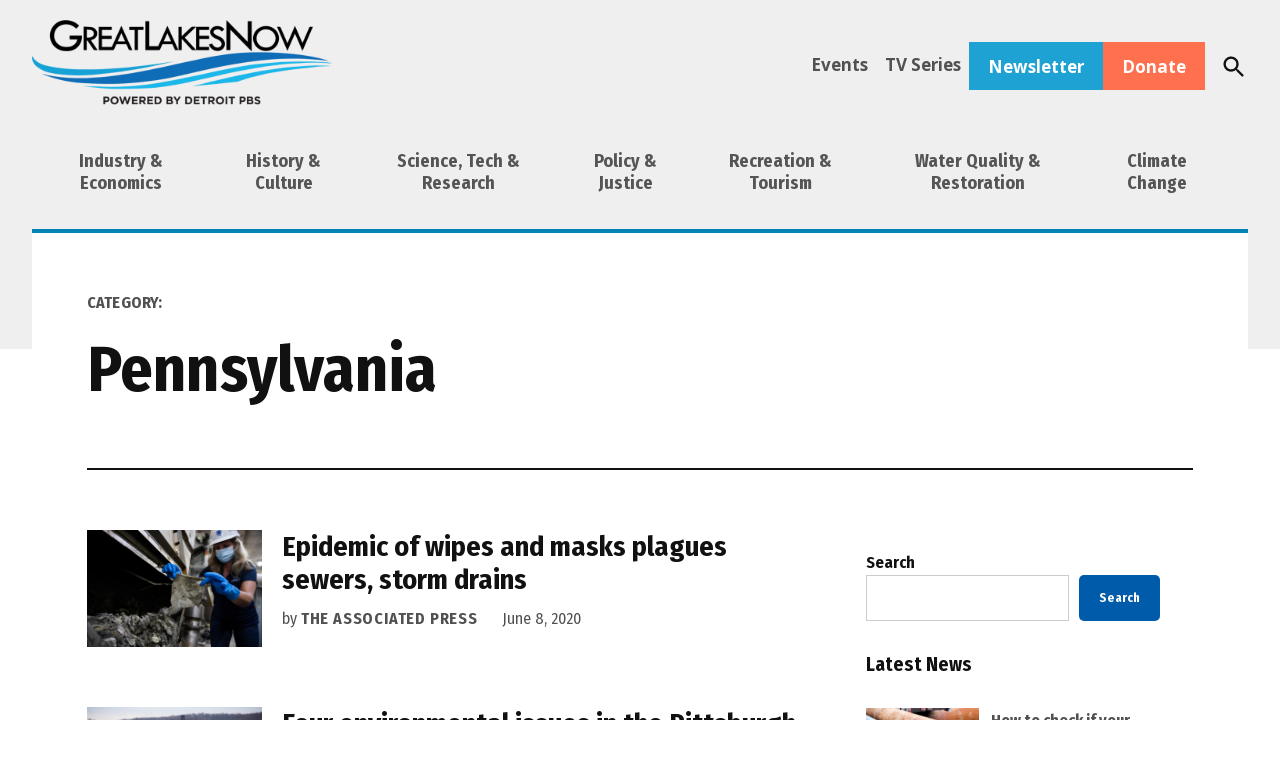

--- FILE ---
content_type: text/html; charset=UTF-8
request_url: https://www.greatlakesnow.org/category/region/pennsylvania/page/13/
body_size: 60032
content:
<!doctype html>
<html lang="en-US">
<head>
	<meta charset="UTF-8" /><script type="text/javascript">(window.NREUM||(NREUM={})).init={privacy:{cookies_enabled:true},ajax:{deny_list:["bam.nr-data.net"]},feature_flags:["soft_nav"],distributed_tracing:{enabled:true}};(window.NREUM||(NREUM={})).loader_config={agentID:"718424600",accountID:"7339399",trustKey:"66686",xpid:"UwUEWFVaARAGXFhSBAcCUlA=",licenseKey:"NRJS-3029248e2c146e63517",applicationID:"689036544",browserID:"718424600"};;/*! For license information please see nr-loader-spa-1.308.0.min.js.LICENSE.txt */
(()=>{var e,t,r={384:(e,t,r)=>{"use strict";r.d(t,{NT:()=>a,US:()=>u,Zm:()=>o,bQ:()=>d,dV:()=>c,pV:()=>l});var n=r(6154),i=r(1863),s=r(1910);const a={beacon:"bam.nr-data.net",errorBeacon:"bam.nr-data.net"};function o(){return n.gm.NREUM||(n.gm.NREUM={}),void 0===n.gm.newrelic&&(n.gm.newrelic=n.gm.NREUM),n.gm.NREUM}function c(){let e=o();return e.o||(e.o={ST:n.gm.setTimeout,SI:n.gm.setImmediate||n.gm.setInterval,CT:n.gm.clearTimeout,XHR:n.gm.XMLHttpRequest,REQ:n.gm.Request,EV:n.gm.Event,PR:n.gm.Promise,MO:n.gm.MutationObserver,FETCH:n.gm.fetch,WS:n.gm.WebSocket},(0,s.i)(...Object.values(e.o))),e}function d(e,t){let r=o();r.initializedAgents??={},t.initializedAt={ms:(0,i.t)(),date:new Date},r.initializedAgents[e]=t}function u(e,t){o()[e]=t}function l(){return function(){let e=o();const t=e.info||{};e.info={beacon:a.beacon,errorBeacon:a.errorBeacon,...t}}(),function(){let e=o();const t=e.init||{};e.init={...t}}(),c(),function(){let e=o();const t=e.loader_config||{};e.loader_config={...t}}(),o()}},782:(e,t,r)=>{"use strict";r.d(t,{T:()=>n});const n=r(860).K7.pageViewTiming},860:(e,t,r)=>{"use strict";r.d(t,{$J:()=>u,K7:()=>c,P3:()=>d,XX:()=>i,Yy:()=>o,df:()=>s,qY:()=>n,v4:()=>a});const n="events",i="jserrors",s="browser/blobs",a="rum",o="browser/logs",c={ajax:"ajax",genericEvents:"generic_events",jserrors:i,logging:"logging",metrics:"metrics",pageAction:"page_action",pageViewEvent:"page_view_event",pageViewTiming:"page_view_timing",sessionReplay:"session_replay",sessionTrace:"session_trace",softNav:"soft_navigations",spa:"spa"},d={[c.pageViewEvent]:1,[c.pageViewTiming]:2,[c.metrics]:3,[c.jserrors]:4,[c.spa]:5,[c.ajax]:6,[c.sessionTrace]:7,[c.softNav]:8,[c.sessionReplay]:9,[c.logging]:10,[c.genericEvents]:11},u={[c.pageViewEvent]:a,[c.pageViewTiming]:n,[c.ajax]:n,[c.spa]:n,[c.softNav]:n,[c.metrics]:i,[c.jserrors]:i,[c.sessionTrace]:s,[c.sessionReplay]:s,[c.logging]:o,[c.genericEvents]:"ins"}},944:(e,t,r)=>{"use strict";r.d(t,{R:()=>i});var n=r(3241);function i(e,t){"function"==typeof console.debug&&(console.debug("New Relic Warning: https://github.com/newrelic/newrelic-browser-agent/blob/main/docs/warning-codes.md#".concat(e),t),(0,n.W)({agentIdentifier:null,drained:null,type:"data",name:"warn",feature:"warn",data:{code:e,secondary:t}}))}},993:(e,t,r)=>{"use strict";r.d(t,{A$:()=>s,ET:()=>a,TZ:()=>o,p_:()=>i});var n=r(860);const i={ERROR:"ERROR",WARN:"WARN",INFO:"INFO",DEBUG:"DEBUG",TRACE:"TRACE"},s={OFF:0,ERROR:1,WARN:2,INFO:3,DEBUG:4,TRACE:5},a="log",o=n.K7.logging},1541:(e,t,r)=>{"use strict";r.d(t,{U:()=>i,f:()=>n});const n={MFE:"MFE",BA:"BA"};function i(e,t){if(2!==t?.harvestEndpointVersion)return{};const r=t.agentRef.runtime.appMetadata.agents[0].entityGuid;return e?{"source.id":e.id,"source.name":e.name,"source.type":e.type,"parent.id":e.parent?.id||r,"parent.type":e.parent?.type||n.BA}:{"entity.guid":r,appId:t.agentRef.info.applicationID}}},1687:(e,t,r)=>{"use strict";r.d(t,{Ak:()=>d,Ze:()=>h,x3:()=>u});var n=r(3241),i=r(7836),s=r(3606),a=r(860),o=r(2646);const c={};function d(e,t){const r={staged:!1,priority:a.P3[t]||0};l(e),c[e].get(t)||c[e].set(t,r)}function u(e,t){e&&c[e]&&(c[e].get(t)&&c[e].delete(t),p(e,t,!1),c[e].size&&f(e))}function l(e){if(!e)throw new Error("agentIdentifier required");c[e]||(c[e]=new Map)}function h(e="",t="feature",r=!1){if(l(e),!e||!c[e].get(t)||r)return p(e,t);c[e].get(t).staged=!0,f(e)}function f(e){const t=Array.from(c[e]);t.every(([e,t])=>t.staged)&&(t.sort((e,t)=>e[1].priority-t[1].priority),t.forEach(([t])=>{c[e].delete(t),p(e,t)}))}function p(e,t,r=!0){const a=e?i.ee.get(e):i.ee,c=s.i.handlers;if(!a.aborted&&a.backlog&&c){if((0,n.W)({agentIdentifier:e,type:"lifecycle",name:"drain",feature:t}),r){const e=a.backlog[t],r=c[t];if(r){for(let t=0;e&&t<e.length;++t)g(e[t],r);Object.entries(r).forEach(([e,t])=>{Object.values(t||{}).forEach(t=>{t[0]?.on&&t[0]?.context()instanceof o.y&&t[0].on(e,t[1])})})}}a.isolatedBacklog||delete c[t],a.backlog[t]=null,a.emit("drain-"+t,[])}}function g(e,t){var r=e[1];Object.values(t[r]||{}).forEach(t=>{var r=e[0];if(t[0]===r){var n=t[1],i=e[3],s=e[2];n.apply(i,s)}})}},1738:(e,t,r)=>{"use strict";r.d(t,{U:()=>f,Y:()=>h});var n=r(3241),i=r(9908),s=r(1863),a=r(944),o=r(5701),c=r(3969),d=r(8362),u=r(860),l=r(4261);function h(e,t,r,s){const h=s||r;!h||h[e]&&h[e]!==d.d.prototype[e]||(h[e]=function(){(0,i.p)(c.xV,["API/"+e+"/called"],void 0,u.K7.metrics,r.ee),(0,n.W)({agentIdentifier:r.agentIdentifier,drained:!!o.B?.[r.agentIdentifier],type:"data",name:"api",feature:l.Pl+e,data:{}});try{return t.apply(this,arguments)}catch(e){(0,a.R)(23,e)}})}function f(e,t,r,n,a){const o=e.info;null===r?delete o.jsAttributes[t]:o.jsAttributes[t]=r,(a||null===r)&&(0,i.p)(l.Pl+n,[(0,s.t)(),t,r],void 0,"session",e.ee)}},1741:(e,t,r)=>{"use strict";r.d(t,{W:()=>s});var n=r(944),i=r(4261);class s{#e(e,...t){if(this[e]!==s.prototype[e])return this[e](...t);(0,n.R)(35,e)}addPageAction(e,t){return this.#e(i.hG,e,t)}register(e){return this.#e(i.eY,e)}recordCustomEvent(e,t){return this.#e(i.fF,e,t)}setPageViewName(e,t){return this.#e(i.Fw,e,t)}setCustomAttribute(e,t,r){return this.#e(i.cD,e,t,r)}noticeError(e,t){return this.#e(i.o5,e,t)}setUserId(e,t=!1){return this.#e(i.Dl,e,t)}setApplicationVersion(e){return this.#e(i.nb,e)}setErrorHandler(e){return this.#e(i.bt,e)}addRelease(e,t){return this.#e(i.k6,e,t)}log(e,t){return this.#e(i.$9,e,t)}start(){return this.#e(i.d3)}finished(e){return this.#e(i.BL,e)}recordReplay(){return this.#e(i.CH)}pauseReplay(){return this.#e(i.Tb)}addToTrace(e){return this.#e(i.U2,e)}setCurrentRouteName(e){return this.#e(i.PA,e)}interaction(e){return this.#e(i.dT,e)}wrapLogger(e,t,r){return this.#e(i.Wb,e,t,r)}measure(e,t){return this.#e(i.V1,e,t)}consent(e){return this.#e(i.Pv,e)}}},1863:(e,t,r)=>{"use strict";function n(){return Math.floor(performance.now())}r.d(t,{t:()=>n})},1910:(e,t,r)=>{"use strict";r.d(t,{i:()=>s});var n=r(944);const i=new Map;function s(...e){return e.every(e=>{if(i.has(e))return i.get(e);const t="function"==typeof e?e.toString():"",r=t.includes("[native code]"),s=t.includes("nrWrapper");return r||s||(0,n.R)(64,e?.name||t),i.set(e,r),r})}},2555:(e,t,r)=>{"use strict";r.d(t,{D:()=>o,f:()=>a});var n=r(384),i=r(8122);const s={beacon:n.NT.beacon,errorBeacon:n.NT.errorBeacon,licenseKey:void 0,applicationID:void 0,sa:void 0,queueTime:void 0,applicationTime:void 0,ttGuid:void 0,user:void 0,account:void 0,product:void 0,extra:void 0,jsAttributes:{},userAttributes:void 0,atts:void 0,transactionName:void 0,tNamePlain:void 0};function a(e){try{return!!e.licenseKey&&!!e.errorBeacon&&!!e.applicationID}catch(e){return!1}}const o=e=>(0,i.a)(e,s)},2614:(e,t,r)=>{"use strict";r.d(t,{BB:()=>a,H3:()=>n,g:()=>d,iL:()=>c,tS:()=>o,uh:()=>i,wk:()=>s});const n="NRBA",i="SESSION",s=144e5,a=18e5,o={STARTED:"session-started",PAUSE:"session-pause",RESET:"session-reset",RESUME:"session-resume",UPDATE:"session-update"},c={SAME_TAB:"same-tab",CROSS_TAB:"cross-tab"},d={OFF:0,FULL:1,ERROR:2}},2646:(e,t,r)=>{"use strict";r.d(t,{y:()=>n});class n{constructor(e){this.contextId=e}}},2843:(e,t,r)=>{"use strict";r.d(t,{G:()=>s,u:()=>i});var n=r(3878);function i(e,t=!1,r,i){(0,n.DD)("visibilitychange",function(){if(t)return void("hidden"===document.visibilityState&&e());e(document.visibilityState)},r,i)}function s(e,t,r){(0,n.sp)("pagehide",e,t,r)}},3241:(e,t,r)=>{"use strict";r.d(t,{W:()=>s});var n=r(6154);const i="newrelic";function s(e={}){try{n.gm.dispatchEvent(new CustomEvent(i,{detail:e}))}catch(e){}}},3304:(e,t,r)=>{"use strict";r.d(t,{A:()=>s});var n=r(7836);const i=()=>{const e=new WeakSet;return(t,r)=>{if("object"==typeof r&&null!==r){if(e.has(r))return;e.add(r)}return r}};function s(e){try{return JSON.stringify(e,i())??""}catch(e){try{n.ee.emit("internal-error",[e])}catch(e){}return""}}},3333:(e,t,r)=>{"use strict";r.d(t,{$v:()=>u,TZ:()=>n,Xh:()=>c,Zp:()=>i,kd:()=>d,mq:()=>o,nf:()=>a,qN:()=>s});const n=r(860).K7.genericEvents,i=["auxclick","click","copy","keydown","paste","scrollend"],s=["focus","blur"],a=4,o=1e3,c=2e3,d=["PageAction","UserAction","BrowserPerformance"],u={RESOURCES:"experimental.resources",REGISTER:"register"}},3434:(e,t,r)=>{"use strict";r.d(t,{Jt:()=>s,YM:()=>d});var n=r(7836),i=r(5607);const s="nr@original:".concat(i.W),a=50;var o=Object.prototype.hasOwnProperty,c=!1;function d(e,t){return e||(e=n.ee),r.inPlace=function(e,t,n,i,s){n||(n="");const a="-"===n.charAt(0);for(let o=0;o<t.length;o++){const c=t[o],d=e[c];l(d)||(e[c]=r(d,a?c+n:n,i,c,s))}},r.flag=s,r;function r(t,r,n,c,d){return l(t)?t:(r||(r=""),nrWrapper[s]=t,function(e,t,r){if(Object.defineProperty&&Object.keys)try{return Object.keys(e).forEach(function(r){Object.defineProperty(t,r,{get:function(){return e[r]},set:function(t){return e[r]=t,t}})}),t}catch(e){u([e],r)}for(var n in e)o.call(e,n)&&(t[n]=e[n])}(t,nrWrapper,e),nrWrapper);function nrWrapper(){var s,o,l,h;let f;try{o=this,s=[...arguments],l="function"==typeof n?n(s,o):n||{}}catch(t){u([t,"",[s,o,c],l],e)}i(r+"start",[s,o,c],l,d);const p=performance.now();let g;try{return h=t.apply(o,s),g=performance.now(),h}catch(e){throw g=performance.now(),i(r+"err",[s,o,e],l,d),f=e,f}finally{const e=g-p,t={start:p,end:g,duration:e,isLongTask:e>=a,methodName:c,thrownError:f};t.isLongTask&&i("long-task",[t,o],l,d),i(r+"end",[s,o,h],l,d)}}}function i(r,n,i,s){if(!c||t){var a=c;c=!0;try{e.emit(r,n,i,t,s)}catch(t){u([t,r,n,i],e)}c=a}}}function u(e,t){t||(t=n.ee);try{t.emit("internal-error",e)}catch(e){}}function l(e){return!(e&&"function"==typeof e&&e.apply&&!e[s])}},3606:(e,t,r)=>{"use strict";r.d(t,{i:()=>s});var n=r(9908);s.on=a;var i=s.handlers={};function s(e,t,r,s){a(s||n.d,i,e,t,r)}function a(e,t,r,i,s){s||(s="feature"),e||(e=n.d);var a=t[s]=t[s]||{};(a[r]=a[r]||[]).push([e,i])}},3738:(e,t,r)=>{"use strict";r.d(t,{He:()=>i,Kp:()=>o,Lc:()=>d,Rz:()=>u,TZ:()=>n,bD:()=>s,d3:()=>a,jx:()=>l,sl:()=>h,uP:()=>c});const n=r(860).K7.sessionTrace,i="bstResource",s="resource",a="-start",o="-end",c="fn"+a,d="fn"+o,u="pushState",l=1e3,h=3e4},3785:(e,t,r)=>{"use strict";r.d(t,{R:()=>c,b:()=>d});var n=r(9908),i=r(1863),s=r(860),a=r(3969),o=r(993);function c(e,t,r={},c=o.p_.INFO,d=!0,u,l=(0,i.t)()){(0,n.p)(a.xV,["API/logging/".concat(c.toLowerCase(),"/called")],void 0,s.K7.metrics,e),(0,n.p)(o.ET,[l,t,r,c,d,u],void 0,s.K7.logging,e)}function d(e){return"string"==typeof e&&Object.values(o.p_).some(t=>t===e.toUpperCase().trim())}},3878:(e,t,r)=>{"use strict";function n(e,t){return{capture:e,passive:!1,signal:t}}function i(e,t,r=!1,i){window.addEventListener(e,t,n(r,i))}function s(e,t,r=!1,i){document.addEventListener(e,t,n(r,i))}r.d(t,{DD:()=>s,jT:()=>n,sp:()=>i})},3962:(e,t,r)=>{"use strict";r.d(t,{AM:()=>a,O2:()=>l,OV:()=>s,Qu:()=>h,TZ:()=>c,ih:()=>f,pP:()=>o,t1:()=>u,tC:()=>i,wD:()=>d});var n=r(860);const i=["click","keydown","submit"],s="popstate",a="api",o="initialPageLoad",c=n.K7.softNav,d=5e3,u=500,l={INITIAL_PAGE_LOAD:"",ROUTE_CHANGE:1,UNSPECIFIED:2},h={INTERACTION:1,AJAX:2,CUSTOM_END:3,CUSTOM_TRACER:4},f={IP:"in progress",PF:"pending finish",FIN:"finished",CAN:"cancelled"}},3969:(e,t,r)=>{"use strict";r.d(t,{TZ:()=>n,XG:()=>o,rs:()=>i,xV:()=>a,z_:()=>s});const n=r(860).K7.metrics,i="sm",s="cm",a="storeSupportabilityMetrics",o="storeEventMetrics"},4234:(e,t,r)=>{"use strict";r.d(t,{W:()=>s});var n=r(7836),i=r(1687);class s{constructor(e,t){this.agentIdentifier=e,this.ee=n.ee.get(e),this.featureName=t,this.blocked=!1}deregisterDrain(){(0,i.x3)(this.agentIdentifier,this.featureName)}}},4261:(e,t,r)=>{"use strict";r.d(t,{$9:()=>u,BL:()=>c,CH:()=>p,Dl:()=>R,Fw:()=>w,PA:()=>v,Pl:()=>n,Pv:()=>A,Tb:()=>h,U2:()=>a,V1:()=>E,Wb:()=>T,bt:()=>y,cD:()=>b,d3:()=>x,dT:()=>d,eY:()=>g,fF:()=>f,hG:()=>s,hw:()=>i,k6:()=>o,nb:()=>m,o5:()=>l});const n="api-",i=n+"ixn-",s="addPageAction",a="addToTrace",o="addRelease",c="finished",d="interaction",u="log",l="noticeError",h="pauseReplay",f="recordCustomEvent",p="recordReplay",g="register",m="setApplicationVersion",v="setCurrentRouteName",b="setCustomAttribute",y="setErrorHandler",w="setPageViewName",R="setUserId",x="start",T="wrapLogger",E="measure",A="consent"},5205:(e,t,r)=>{"use strict";r.d(t,{j:()=>S});var n=r(384),i=r(1741);var s=r(2555),a=r(3333);const o=e=>{if(!e||"string"!=typeof e)return!1;try{document.createDocumentFragment().querySelector(e)}catch{return!1}return!0};var c=r(2614),d=r(944),u=r(8122);const l="[data-nr-mask]",h=e=>(0,u.a)(e,(()=>{const e={feature_flags:[],experimental:{allow_registered_children:!1,resources:!1},mask_selector:"*",block_selector:"[data-nr-block]",mask_input_options:{color:!1,date:!1,"datetime-local":!1,email:!1,month:!1,number:!1,range:!1,search:!1,tel:!1,text:!1,time:!1,url:!1,week:!1,textarea:!1,select:!1,password:!0}};return{ajax:{deny_list:void 0,block_internal:!0,enabled:!0,autoStart:!0},api:{get allow_registered_children(){return e.feature_flags.includes(a.$v.REGISTER)||e.experimental.allow_registered_children},set allow_registered_children(t){e.experimental.allow_registered_children=t},duplicate_registered_data:!1},browser_consent_mode:{enabled:!1},distributed_tracing:{enabled:void 0,exclude_newrelic_header:void 0,cors_use_newrelic_header:void 0,cors_use_tracecontext_headers:void 0,allowed_origins:void 0},get feature_flags(){return e.feature_flags},set feature_flags(t){e.feature_flags=t},generic_events:{enabled:!0,autoStart:!0},harvest:{interval:30},jserrors:{enabled:!0,autoStart:!0},logging:{enabled:!0,autoStart:!0},metrics:{enabled:!0,autoStart:!0},obfuscate:void 0,page_action:{enabled:!0},page_view_event:{enabled:!0,autoStart:!0},page_view_timing:{enabled:!0,autoStart:!0},performance:{capture_marks:!1,capture_measures:!1,capture_detail:!0,resources:{get enabled(){return e.feature_flags.includes(a.$v.RESOURCES)||e.experimental.resources},set enabled(t){e.experimental.resources=t},asset_types:[],first_party_domains:[],ignore_newrelic:!0}},privacy:{cookies_enabled:!0},proxy:{assets:void 0,beacon:void 0},session:{expiresMs:c.wk,inactiveMs:c.BB},session_replay:{autoStart:!0,enabled:!1,preload:!1,sampling_rate:10,error_sampling_rate:100,collect_fonts:!1,inline_images:!1,fix_stylesheets:!0,mask_all_inputs:!0,get mask_text_selector(){return e.mask_selector},set mask_text_selector(t){o(t)?e.mask_selector="".concat(t,",").concat(l):""===t||null===t?e.mask_selector=l:(0,d.R)(5,t)},get block_class(){return"nr-block"},get ignore_class(){return"nr-ignore"},get mask_text_class(){return"nr-mask"},get block_selector(){return e.block_selector},set block_selector(t){o(t)?e.block_selector+=",".concat(t):""!==t&&(0,d.R)(6,t)},get mask_input_options(){return e.mask_input_options},set mask_input_options(t){t&&"object"==typeof t?e.mask_input_options={...t,password:!0}:(0,d.R)(7,t)}},session_trace:{enabled:!0,autoStart:!0},soft_navigations:{enabled:!0,autoStart:!0},spa:{enabled:!0,autoStart:!0},ssl:void 0,user_actions:{enabled:!0,elementAttributes:["id","className","tagName","type"]}}})());var f=r(6154),p=r(9324);let g=0;const m={buildEnv:p.F3,distMethod:p.Xs,version:p.xv,originTime:f.WN},v={consented:!1},b={appMetadata:{},get consented(){return this.session?.state?.consent||v.consented},set consented(e){v.consented=e},customTransaction:void 0,denyList:void 0,disabled:!1,harvester:void 0,isolatedBacklog:!1,isRecording:!1,loaderType:void 0,maxBytes:3e4,obfuscator:void 0,onerror:void 0,ptid:void 0,releaseIds:{},session:void 0,timeKeeper:void 0,registeredEntities:[],jsAttributesMetadata:{bytes:0},get harvestCount(){return++g}},y=e=>{const t=(0,u.a)(e,b),r=Object.keys(m).reduce((e,t)=>(e[t]={value:m[t],writable:!1,configurable:!0,enumerable:!0},e),{});return Object.defineProperties(t,r)};var w=r(5701);const R=e=>{const t=e.startsWith("http");e+="/",r.p=t?e:"https://"+e};var x=r(7836),T=r(3241);const E={accountID:void 0,trustKey:void 0,agentID:void 0,licenseKey:void 0,applicationID:void 0,xpid:void 0},A=e=>(0,u.a)(e,E),_=new Set;function S(e,t={},r,a){let{init:o,info:c,loader_config:d,runtime:u={},exposed:l=!0}=t;if(!c){const e=(0,n.pV)();o=e.init,c=e.info,d=e.loader_config}e.init=h(o||{}),e.loader_config=A(d||{}),c.jsAttributes??={},f.bv&&(c.jsAttributes.isWorker=!0),e.info=(0,s.D)(c);const p=e.init,g=[c.beacon,c.errorBeacon];_.has(e.agentIdentifier)||(p.proxy.assets&&(R(p.proxy.assets),g.push(p.proxy.assets)),p.proxy.beacon&&g.push(p.proxy.beacon),e.beacons=[...g],function(e){const t=(0,n.pV)();Object.getOwnPropertyNames(i.W.prototype).forEach(r=>{const n=i.W.prototype[r];if("function"!=typeof n||"constructor"===n)return;let s=t[r];e[r]&&!1!==e.exposed&&"micro-agent"!==e.runtime?.loaderType&&(t[r]=(...t)=>{const n=e[r](...t);return s?s(...t):n})})}(e),(0,n.US)("activatedFeatures",w.B)),u.denyList=[...p.ajax.deny_list||[],...p.ajax.block_internal?g:[]],u.ptid=e.agentIdentifier,u.loaderType=r,e.runtime=y(u),_.has(e.agentIdentifier)||(e.ee=x.ee.get(e.agentIdentifier),e.exposed=l,(0,T.W)({agentIdentifier:e.agentIdentifier,drained:!!w.B?.[e.agentIdentifier],type:"lifecycle",name:"initialize",feature:void 0,data:e.config})),_.add(e.agentIdentifier)}},5270:(e,t,r)=>{"use strict";r.d(t,{Aw:()=>a,SR:()=>s,rF:()=>o});var n=r(384),i=r(7767);function s(e){return!!(0,n.dV)().o.MO&&(0,i.V)(e)&&!0===e?.session_trace.enabled}function a(e){return!0===e?.session_replay.preload&&s(e)}function o(e,t){try{if("string"==typeof t?.type){if("password"===t.type.toLowerCase())return"*".repeat(e?.length||0);if(void 0!==t?.dataset?.nrUnmask||t?.classList?.contains("nr-unmask"))return e}}catch(e){}return"string"==typeof e?e.replace(/[\S]/g,"*"):"*".repeat(e?.length||0)}},5289:(e,t,r)=>{"use strict";r.d(t,{GG:()=>a,Qr:()=>c,sB:()=>o});var n=r(3878),i=r(6389);function s(){return"undefined"==typeof document||"complete"===document.readyState}function a(e,t){if(s())return e();const r=(0,i.J)(e),a=setInterval(()=>{s()&&(clearInterval(a),r())},500);(0,n.sp)("load",r,t)}function o(e){if(s())return e();(0,n.DD)("DOMContentLoaded",e)}function c(e){if(s())return e();(0,n.sp)("popstate",e)}},5607:(e,t,r)=>{"use strict";r.d(t,{W:()=>n});const n=(0,r(9566).bz)()},5701:(e,t,r)=>{"use strict";r.d(t,{B:()=>s,t:()=>a});var n=r(3241);const i=new Set,s={};function a(e,t){const r=t.agentIdentifier;s[r]??={},e&&"object"==typeof e&&(i.has(r)||(t.ee.emit("rumresp",[e]),s[r]=e,i.add(r),(0,n.W)({agentIdentifier:r,loaded:!0,drained:!0,type:"lifecycle",name:"load",feature:void 0,data:e})))}},6154:(e,t,r)=>{"use strict";r.d(t,{OF:()=>d,RI:()=>i,WN:()=>h,bv:()=>s,eN:()=>f,gm:()=>a,lR:()=>l,m:()=>c,mw:()=>o,sb:()=>u});var n=r(1863);const i="undefined"!=typeof window&&!!window.document,s="undefined"!=typeof WorkerGlobalScope&&("undefined"!=typeof self&&self instanceof WorkerGlobalScope&&self.navigator instanceof WorkerNavigator||"undefined"!=typeof globalThis&&globalThis instanceof WorkerGlobalScope&&globalThis.navigator instanceof WorkerNavigator),a=i?window:"undefined"!=typeof WorkerGlobalScope&&("undefined"!=typeof self&&self instanceof WorkerGlobalScope&&self||"undefined"!=typeof globalThis&&globalThis instanceof WorkerGlobalScope&&globalThis),o=Boolean("hidden"===a?.document?.visibilityState),c=""+a?.location,d=/iPad|iPhone|iPod/.test(a.navigator?.userAgent),u=d&&"undefined"==typeof SharedWorker,l=(()=>{const e=a.navigator?.userAgent?.match(/Firefox[/\s](\d+\.\d+)/);return Array.isArray(e)&&e.length>=2?+e[1]:0})(),h=Date.now()-(0,n.t)(),f=()=>"undefined"!=typeof PerformanceNavigationTiming&&a?.performance?.getEntriesByType("navigation")?.[0]?.responseStart},6344:(e,t,r)=>{"use strict";r.d(t,{BB:()=>u,Qb:()=>l,TZ:()=>i,Ug:()=>a,Vh:()=>s,_s:()=>o,bc:()=>d,yP:()=>c});var n=r(2614);const i=r(860).K7.sessionReplay,s="errorDuringReplay",a=.12,o={DomContentLoaded:0,Load:1,FullSnapshot:2,IncrementalSnapshot:3,Meta:4,Custom:5},c={[n.g.ERROR]:15e3,[n.g.FULL]:3e5,[n.g.OFF]:0},d={RESET:{message:"Session was reset",sm:"Reset"},IMPORT:{message:"Recorder failed to import",sm:"Import"},TOO_MANY:{message:"429: Too Many Requests",sm:"Too-Many"},TOO_BIG:{message:"Payload was too large",sm:"Too-Big"},CROSS_TAB:{message:"Session Entity was set to OFF on another tab",sm:"Cross-Tab"},ENTITLEMENTS:{message:"Session Replay is not allowed and will not be started",sm:"Entitlement"}},u=5e3,l={API:"api",RESUME:"resume",SWITCH_TO_FULL:"switchToFull",INITIALIZE:"initialize",PRELOAD:"preload"}},6389:(e,t,r)=>{"use strict";function n(e,t=500,r={}){const n=r?.leading||!1;let i;return(...r)=>{n&&void 0===i&&(e.apply(this,r),i=setTimeout(()=>{i=clearTimeout(i)},t)),n||(clearTimeout(i),i=setTimeout(()=>{e.apply(this,r)},t))}}function i(e){let t=!1;return(...r)=>{t||(t=!0,e.apply(this,r))}}r.d(t,{J:()=>i,s:()=>n})},6630:(e,t,r)=>{"use strict";r.d(t,{T:()=>n});const n=r(860).K7.pageViewEvent},6774:(e,t,r)=>{"use strict";r.d(t,{T:()=>n});const n=r(860).K7.jserrors},7295:(e,t,r)=>{"use strict";r.d(t,{Xv:()=>a,gX:()=>i,iW:()=>s});var n=[];function i(e){if(!e||s(e))return!1;if(0===n.length)return!0;if("*"===n[0].hostname)return!1;for(var t=0;t<n.length;t++){var r=n[t];if(r.hostname.test(e.hostname)&&r.pathname.test(e.pathname))return!1}return!0}function s(e){return void 0===e.hostname}function a(e){if(n=[],e&&e.length)for(var t=0;t<e.length;t++){let r=e[t];if(!r)continue;if("*"===r)return void(n=[{hostname:"*"}]);0===r.indexOf("http://")?r=r.substring(7):0===r.indexOf("https://")&&(r=r.substring(8));const i=r.indexOf("/");let s,a;i>0?(s=r.substring(0,i),a=r.substring(i)):(s=r,a="*");let[c]=s.split(":");n.push({hostname:o(c),pathname:o(a,!0)})}}function o(e,t=!1){const r=e.replace(/[.+?^${}()|[\]\\]/g,e=>"\\"+e).replace(/\*/g,".*?");return new RegExp((t?"^":"")+r+"$")}},7485:(e,t,r)=>{"use strict";r.d(t,{D:()=>i});var n=r(6154);function i(e){if(0===(e||"").indexOf("data:"))return{protocol:"data"};try{const t=new URL(e,location.href),r={port:t.port,hostname:t.hostname,pathname:t.pathname,search:t.search,protocol:t.protocol.slice(0,t.protocol.indexOf(":")),sameOrigin:t.protocol===n.gm?.location?.protocol&&t.host===n.gm?.location?.host};return r.port&&""!==r.port||("http:"===t.protocol&&(r.port="80"),"https:"===t.protocol&&(r.port="443")),r.pathname&&""!==r.pathname?r.pathname.startsWith("/")||(r.pathname="/".concat(r.pathname)):r.pathname="/",r}catch(e){return{}}}},7699:(e,t,r)=>{"use strict";r.d(t,{It:()=>s,KC:()=>o,No:()=>i,qh:()=>a});var n=r(860);const i=16e3,s=1e6,a="SESSION_ERROR",o={[n.K7.logging]:!0,[n.K7.genericEvents]:!1,[n.K7.jserrors]:!1,[n.K7.ajax]:!1}},7767:(e,t,r)=>{"use strict";r.d(t,{V:()=>i});var n=r(6154);const i=e=>n.RI&&!0===e?.privacy.cookies_enabled},7836:(e,t,r)=>{"use strict";r.d(t,{P:()=>o,ee:()=>c});var n=r(384),i=r(8990),s=r(2646),a=r(5607);const o="nr@context:".concat(a.W),c=function e(t,r){var n={},a={},u={},l=!1;try{l=16===r.length&&d.initializedAgents?.[r]?.runtime.isolatedBacklog}catch(e){}var h={on:p,addEventListener:p,removeEventListener:function(e,t){var r=n[e];if(!r)return;for(var i=0;i<r.length;i++)r[i]===t&&r.splice(i,1)},emit:function(e,r,n,i,s){!1!==s&&(s=!0);if(c.aborted&&!i)return;t&&s&&t.emit(e,r,n);var o=f(n);g(e).forEach(e=>{e.apply(o,r)});var d=v()[a[e]];d&&d.push([h,e,r,o]);return o},get:m,listeners:g,context:f,buffer:function(e,t){const r=v();if(t=t||"feature",h.aborted)return;Object.entries(e||{}).forEach(([e,n])=>{a[n]=t,t in r||(r[t]=[])})},abort:function(){h._aborted=!0,Object.keys(h.backlog).forEach(e=>{delete h.backlog[e]})},isBuffering:function(e){return!!v()[a[e]]},debugId:r,backlog:l?{}:t&&"object"==typeof t.backlog?t.backlog:{},isolatedBacklog:l};return Object.defineProperty(h,"aborted",{get:()=>{let e=h._aborted||!1;return e||(t&&(e=t.aborted),e)}}),h;function f(e){return e&&e instanceof s.y?e:e?(0,i.I)(e,o,()=>new s.y(o)):new s.y(o)}function p(e,t){n[e]=g(e).concat(t)}function g(e){return n[e]||[]}function m(t){return u[t]=u[t]||e(h,t)}function v(){return h.backlog}}(void 0,"globalEE"),d=(0,n.Zm)();d.ee||(d.ee=c)},8122:(e,t,r)=>{"use strict";r.d(t,{a:()=>i});var n=r(944);function i(e,t){try{if(!e||"object"!=typeof e)return(0,n.R)(3);if(!t||"object"!=typeof t)return(0,n.R)(4);const r=Object.create(Object.getPrototypeOf(t),Object.getOwnPropertyDescriptors(t)),s=0===Object.keys(r).length?e:r;for(let a in s)if(void 0!==e[a])try{if(null===e[a]){r[a]=null;continue}Array.isArray(e[a])&&Array.isArray(t[a])?r[a]=Array.from(new Set([...e[a],...t[a]])):"object"==typeof e[a]&&"object"==typeof t[a]?r[a]=i(e[a],t[a]):r[a]=e[a]}catch(e){r[a]||(0,n.R)(1,e)}return r}catch(e){(0,n.R)(2,e)}}},8139:(e,t,r)=>{"use strict";r.d(t,{u:()=>h});var n=r(7836),i=r(3434),s=r(8990),a=r(6154);const o={},c=a.gm.XMLHttpRequest,d="addEventListener",u="removeEventListener",l="nr@wrapped:".concat(n.P);function h(e){var t=function(e){return(e||n.ee).get("events")}(e);if(o[t.debugId]++)return t;o[t.debugId]=1;var r=(0,i.YM)(t,!0);function h(e){r.inPlace(e,[d,u],"-",p)}function p(e,t){return e[1]}return"getPrototypeOf"in Object&&(a.RI&&f(document,h),c&&f(c.prototype,h),f(a.gm,h)),t.on(d+"-start",function(e,t){var n=e[1];if(null!==n&&("function"==typeof n||"object"==typeof n)&&"newrelic"!==e[0]){var i=(0,s.I)(n,l,function(){var e={object:function(){if("function"!=typeof n.handleEvent)return;return n.handleEvent.apply(n,arguments)},function:n}[typeof n];return e?r(e,"fn-",null,e.name||"anonymous"):n});this.wrapped=e[1]=i}}),t.on(u+"-start",function(e){e[1]=this.wrapped||e[1]}),t}function f(e,t,...r){let n=e;for(;"object"==typeof n&&!Object.prototype.hasOwnProperty.call(n,d);)n=Object.getPrototypeOf(n);n&&t(n,...r)}},8362:(e,t,r)=>{"use strict";r.d(t,{d:()=>s});var n=r(9566),i=r(1741);class s extends i.W{agentIdentifier=(0,n.LA)(16)}},8374:(e,t,r)=>{r.nc=(()=>{try{return document?.currentScript?.nonce}catch(e){}return""})()},8990:(e,t,r)=>{"use strict";r.d(t,{I:()=>i});var n=Object.prototype.hasOwnProperty;function i(e,t,r){if(n.call(e,t))return e[t];var i=r();if(Object.defineProperty&&Object.keys)try{return Object.defineProperty(e,t,{value:i,writable:!0,enumerable:!1}),i}catch(e){}return e[t]=i,i}},9119:(e,t,r)=>{"use strict";r.d(t,{L:()=>s});var n=/([^?#]*)[^#]*(#[^?]*|$).*/,i=/([^?#]*)().*/;function s(e,t){return e?e.replace(t?n:i,"$1$2"):e}},9300:(e,t,r)=>{"use strict";r.d(t,{T:()=>n});const n=r(860).K7.ajax},9324:(e,t,r)=>{"use strict";r.d(t,{AJ:()=>a,F3:()=>i,Xs:()=>s,Yq:()=>o,xv:()=>n});const n="1.308.0",i="PROD",s="CDN",a="@newrelic/rrweb",o="1.0.1"},9566:(e,t,r)=>{"use strict";r.d(t,{LA:()=>o,ZF:()=>c,bz:()=>a,el:()=>d});var n=r(6154);const i="xxxxxxxx-xxxx-4xxx-yxxx-xxxxxxxxxxxx";function s(e,t){return e?15&e[t]:16*Math.random()|0}function a(){const e=n.gm?.crypto||n.gm?.msCrypto;let t,r=0;return e&&e.getRandomValues&&(t=e.getRandomValues(new Uint8Array(30))),i.split("").map(e=>"x"===e?s(t,r++).toString(16):"y"===e?(3&s()|8).toString(16):e).join("")}function o(e){const t=n.gm?.crypto||n.gm?.msCrypto;let r,i=0;t&&t.getRandomValues&&(r=t.getRandomValues(new Uint8Array(e)));const a=[];for(var o=0;o<e;o++)a.push(s(r,i++).toString(16));return a.join("")}function c(){return o(16)}function d(){return o(32)}},9908:(e,t,r)=>{"use strict";r.d(t,{d:()=>n,p:()=>i});var n=r(7836).ee.get("handle");function i(e,t,r,i,s){s?(s.buffer([e],i),s.emit(e,t,r)):(n.buffer([e],i),n.emit(e,t,r))}}},n={};function i(e){var t=n[e];if(void 0!==t)return t.exports;var s=n[e]={exports:{}};return r[e](s,s.exports,i),s.exports}i.m=r,i.d=(e,t)=>{for(var r in t)i.o(t,r)&&!i.o(e,r)&&Object.defineProperty(e,r,{enumerable:!0,get:t[r]})},i.f={},i.e=e=>Promise.all(Object.keys(i.f).reduce((t,r)=>(i.f[r](e,t),t),[])),i.u=e=>({212:"nr-spa-compressor",249:"nr-spa-recorder",478:"nr-spa"}[e]+"-1.308.0.min.js"),i.o=(e,t)=>Object.prototype.hasOwnProperty.call(e,t),e={},t="NRBA-1.308.0.PROD:",i.l=(r,n,s,a)=>{if(e[r])e[r].push(n);else{var o,c;if(void 0!==s)for(var d=document.getElementsByTagName("script"),u=0;u<d.length;u++){var l=d[u];if(l.getAttribute("src")==r||l.getAttribute("data-webpack")==t+s){o=l;break}}if(!o){c=!0;var h={478:"sha512-RSfSVnmHk59T/uIPbdSE0LPeqcEdF4/+XhfJdBuccH5rYMOEZDhFdtnh6X6nJk7hGpzHd9Ujhsy7lZEz/ORYCQ==",249:"sha512-ehJXhmntm85NSqW4MkhfQqmeKFulra3klDyY0OPDUE+sQ3GokHlPh1pmAzuNy//3j4ac6lzIbmXLvGQBMYmrkg==",212:"sha512-B9h4CR46ndKRgMBcK+j67uSR2RCnJfGefU+A7FrgR/k42ovXy5x/MAVFiSvFxuVeEk/pNLgvYGMp1cBSK/G6Fg=="};(o=document.createElement("script")).charset="utf-8",i.nc&&o.setAttribute("nonce",i.nc),o.setAttribute("data-webpack",t+s),o.src=r,0!==o.src.indexOf(window.location.origin+"/")&&(o.crossOrigin="anonymous"),h[a]&&(o.integrity=h[a])}e[r]=[n];var f=(t,n)=>{o.onerror=o.onload=null,clearTimeout(p);var i=e[r];if(delete e[r],o.parentNode&&o.parentNode.removeChild(o),i&&i.forEach(e=>e(n)),t)return t(n)},p=setTimeout(f.bind(null,void 0,{type:"timeout",target:o}),12e4);o.onerror=f.bind(null,o.onerror),o.onload=f.bind(null,o.onload),c&&document.head.appendChild(o)}},i.r=e=>{"undefined"!=typeof Symbol&&Symbol.toStringTag&&Object.defineProperty(e,Symbol.toStringTag,{value:"Module"}),Object.defineProperty(e,"__esModule",{value:!0})},i.p="https://js-agent.newrelic.com/",(()=>{var e={38:0,788:0};i.f.j=(t,r)=>{var n=i.o(e,t)?e[t]:void 0;if(0!==n)if(n)r.push(n[2]);else{var s=new Promise((r,i)=>n=e[t]=[r,i]);r.push(n[2]=s);var a=i.p+i.u(t),o=new Error;i.l(a,r=>{if(i.o(e,t)&&(0!==(n=e[t])&&(e[t]=void 0),n)){var s=r&&("load"===r.type?"missing":r.type),a=r&&r.target&&r.target.src;o.message="Loading chunk "+t+" failed: ("+s+": "+a+")",o.name="ChunkLoadError",o.type=s,o.request=a,n[1](o)}},"chunk-"+t,t)}};var t=(t,r)=>{var n,s,[a,o,c]=r,d=0;if(a.some(t=>0!==e[t])){for(n in o)i.o(o,n)&&(i.m[n]=o[n]);if(c)c(i)}for(t&&t(r);d<a.length;d++)s=a[d],i.o(e,s)&&e[s]&&e[s][0](),e[s]=0},r=self["webpackChunk:NRBA-1.308.0.PROD"]=self["webpackChunk:NRBA-1.308.0.PROD"]||[];r.forEach(t.bind(null,0)),r.push=t.bind(null,r.push.bind(r))})(),(()=>{"use strict";i(8374);var e=i(8362),t=i(860);const r=Object.values(t.K7);var n=i(5205);var s=i(9908),a=i(1863),o=i(4261),c=i(1738);var d=i(1687),u=i(4234),l=i(5289),h=i(6154),f=i(944),p=i(5270),g=i(7767),m=i(6389),v=i(7699);class b extends u.W{constructor(e,t){super(e.agentIdentifier,t),this.agentRef=e,this.abortHandler=void 0,this.featAggregate=void 0,this.loadedSuccessfully=void 0,this.onAggregateImported=new Promise(e=>{this.loadedSuccessfully=e}),this.deferred=Promise.resolve(),!1===e.init[this.featureName].autoStart?this.deferred=new Promise((t,r)=>{this.ee.on("manual-start-all",(0,m.J)(()=>{(0,d.Ak)(e.agentIdentifier,this.featureName),t()}))}):(0,d.Ak)(e.agentIdentifier,t)}importAggregator(e,t,r={}){if(this.featAggregate)return;const n=async()=>{let n;await this.deferred;try{if((0,g.V)(e.init)){const{setupAgentSession:t}=await i.e(478).then(i.bind(i,8766));n=t(e)}}catch(e){(0,f.R)(20,e),this.ee.emit("internal-error",[e]),(0,s.p)(v.qh,[e],void 0,this.featureName,this.ee)}try{if(!this.#t(this.featureName,n,e.init))return(0,d.Ze)(this.agentIdentifier,this.featureName),void this.loadedSuccessfully(!1);const{Aggregate:i}=await t();this.featAggregate=new i(e,r),e.runtime.harvester.initializedAggregates.push(this.featAggregate),this.loadedSuccessfully(!0)}catch(e){(0,f.R)(34,e),this.abortHandler?.(),(0,d.Ze)(this.agentIdentifier,this.featureName,!0),this.loadedSuccessfully(!1),this.ee&&this.ee.abort()}};h.RI?(0,l.GG)(()=>n(),!0):n()}#t(e,r,n){if(this.blocked)return!1;switch(e){case t.K7.sessionReplay:return(0,p.SR)(n)&&!!r;case t.K7.sessionTrace:return!!r;default:return!0}}}var y=i(6630),w=i(2614),R=i(3241);class x extends b{static featureName=y.T;constructor(e){var t;super(e,y.T),this.setupInspectionEvents(e.agentIdentifier),t=e,(0,c.Y)(o.Fw,function(e,r){"string"==typeof e&&("/"!==e.charAt(0)&&(e="/"+e),t.runtime.customTransaction=(r||"http://custom.transaction")+e,(0,s.p)(o.Pl+o.Fw,[(0,a.t)()],void 0,void 0,t.ee))},t),this.importAggregator(e,()=>i.e(478).then(i.bind(i,2467)))}setupInspectionEvents(e){const t=(t,r)=>{t&&(0,R.W)({agentIdentifier:e,timeStamp:t.timeStamp,loaded:"complete"===t.target.readyState,type:"window",name:r,data:t.target.location+""})};(0,l.sB)(e=>{t(e,"DOMContentLoaded")}),(0,l.GG)(e=>{t(e,"load")}),(0,l.Qr)(e=>{t(e,"navigate")}),this.ee.on(w.tS.UPDATE,(t,r)=>{(0,R.W)({agentIdentifier:e,type:"lifecycle",name:"session",data:r})})}}var T=i(384);class E extends e.d{constructor(e){var t;(super(),h.gm)?(this.features={},(0,T.bQ)(this.agentIdentifier,this),this.desiredFeatures=new Set(e.features||[]),this.desiredFeatures.add(x),(0,n.j)(this,e,e.loaderType||"agent"),t=this,(0,c.Y)(o.cD,function(e,r,n=!1){if("string"==typeof e){if(["string","number","boolean"].includes(typeof r)||null===r)return(0,c.U)(t,e,r,o.cD,n);(0,f.R)(40,typeof r)}else(0,f.R)(39,typeof e)},t),function(e){(0,c.Y)(o.Dl,function(t,r=!1){if("string"!=typeof t&&null!==t)return void(0,f.R)(41,typeof t);const n=e.info.jsAttributes["enduser.id"];r&&null!=n&&n!==t?(0,s.p)(o.Pl+"setUserIdAndResetSession",[t],void 0,"session",e.ee):(0,c.U)(e,"enduser.id",t,o.Dl,!0)},e)}(this),function(e){(0,c.Y)(o.nb,function(t){if("string"==typeof t||null===t)return(0,c.U)(e,"application.version",t,o.nb,!1);(0,f.R)(42,typeof t)},e)}(this),function(e){(0,c.Y)(o.d3,function(){e.ee.emit("manual-start-all")},e)}(this),function(e){(0,c.Y)(o.Pv,function(t=!0){if("boolean"==typeof t){if((0,s.p)(o.Pl+o.Pv,[t],void 0,"session",e.ee),e.runtime.consented=t,t){const t=e.features.page_view_event;t.onAggregateImported.then(e=>{const r=t.featAggregate;e&&!r.sentRum&&r.sendRum()})}}else(0,f.R)(65,typeof t)},e)}(this),this.run()):(0,f.R)(21)}get config(){return{info:this.info,init:this.init,loader_config:this.loader_config,runtime:this.runtime}}get api(){return this}run(){try{const e=function(e){const t={};return r.forEach(r=>{t[r]=!!e[r]?.enabled}),t}(this.init),n=[...this.desiredFeatures];n.sort((e,r)=>t.P3[e.featureName]-t.P3[r.featureName]),n.forEach(r=>{if(!e[r.featureName]&&r.featureName!==t.K7.pageViewEvent)return;if(r.featureName===t.K7.spa)return void(0,f.R)(67);const n=function(e){switch(e){case t.K7.ajax:return[t.K7.jserrors];case t.K7.sessionTrace:return[t.K7.ajax,t.K7.pageViewEvent];case t.K7.sessionReplay:return[t.K7.sessionTrace];case t.K7.pageViewTiming:return[t.K7.pageViewEvent];default:return[]}}(r.featureName).filter(e=>!(e in this.features));n.length>0&&(0,f.R)(36,{targetFeature:r.featureName,missingDependencies:n}),this.features[r.featureName]=new r(this)})}catch(e){(0,f.R)(22,e);for(const e in this.features)this.features[e].abortHandler?.();const t=(0,T.Zm)();delete t.initializedAgents[this.agentIdentifier]?.features,delete this.sharedAggregator;return t.ee.get(this.agentIdentifier).abort(),!1}}}var A=i(2843),_=i(782);class S extends b{static featureName=_.T;constructor(e){super(e,_.T),h.RI&&((0,A.u)(()=>(0,s.p)("docHidden",[(0,a.t)()],void 0,_.T,this.ee),!0),(0,A.G)(()=>(0,s.p)("winPagehide",[(0,a.t)()],void 0,_.T,this.ee)),this.importAggregator(e,()=>i.e(478).then(i.bind(i,9917))))}}var O=i(3969);class I extends b{static featureName=O.TZ;constructor(e){super(e,O.TZ),h.RI&&document.addEventListener("securitypolicyviolation",e=>{(0,s.p)(O.xV,["Generic/CSPViolation/Detected"],void 0,this.featureName,this.ee)}),this.importAggregator(e,()=>i.e(478).then(i.bind(i,6555)))}}var N=i(6774),P=i(3878),k=i(3304);class D{constructor(e,t,r,n,i){this.name="UncaughtError",this.message="string"==typeof e?e:(0,k.A)(e),this.sourceURL=t,this.line=r,this.column=n,this.__newrelic=i}}function C(e){return M(e)?e:new D(void 0!==e?.message?e.message:e,e?.filename||e?.sourceURL,e?.lineno||e?.line,e?.colno||e?.col,e?.__newrelic,e?.cause)}function j(e){const t="Unhandled Promise Rejection: ";if(!e?.reason)return;if(M(e.reason)){try{e.reason.message.startsWith(t)||(e.reason.message=t+e.reason.message)}catch(e){}return C(e.reason)}const r=C(e.reason);return(r.message||"").startsWith(t)||(r.message=t+r.message),r}function L(e){if(e.error instanceof SyntaxError&&!/:\d+$/.test(e.error.stack?.trim())){const t=new D(e.message,e.filename,e.lineno,e.colno,e.error.__newrelic,e.cause);return t.name=SyntaxError.name,t}return M(e.error)?e.error:C(e)}function M(e){return e instanceof Error&&!!e.stack}function H(e,r,n,i,o=(0,a.t)()){"string"==typeof e&&(e=new Error(e)),(0,s.p)("err",[e,o,!1,r,n.runtime.isRecording,void 0,i],void 0,t.K7.jserrors,n.ee),(0,s.p)("uaErr",[],void 0,t.K7.genericEvents,n.ee)}var B=i(1541),K=i(993),W=i(3785);function U(e,{customAttributes:t={},level:r=K.p_.INFO}={},n,i,s=(0,a.t)()){(0,W.R)(n.ee,e,t,r,!1,i,s)}function F(e,r,n,i,c=(0,a.t)()){(0,s.p)(o.Pl+o.hG,[c,e,r,i],void 0,t.K7.genericEvents,n.ee)}function V(e,r,n,i,c=(0,a.t)()){const{start:d,end:u,customAttributes:l}=r||{},h={customAttributes:l||{}};if("object"!=typeof h.customAttributes||"string"!=typeof e||0===e.length)return void(0,f.R)(57);const p=(e,t)=>null==e?t:"number"==typeof e?e:e instanceof PerformanceMark?e.startTime:Number.NaN;if(h.start=p(d,0),h.end=p(u,c),Number.isNaN(h.start)||Number.isNaN(h.end))(0,f.R)(57);else{if(h.duration=h.end-h.start,!(h.duration<0))return(0,s.p)(o.Pl+o.V1,[h,e,i],void 0,t.K7.genericEvents,n.ee),h;(0,f.R)(58)}}function G(e,r={},n,i,c=(0,a.t)()){(0,s.p)(o.Pl+o.fF,[c,e,r,i],void 0,t.K7.genericEvents,n.ee)}function z(e){(0,c.Y)(o.eY,function(t){return Y(e,t)},e)}function Y(e,r,n){(0,f.R)(54,"newrelic.register"),r||={},r.type=B.f.MFE,r.licenseKey||=e.info.licenseKey,r.blocked=!1,r.parent=n||{},Array.isArray(r.tags)||(r.tags=[]);const i={};r.tags.forEach(e=>{"name"!==e&&"id"!==e&&(i["source.".concat(e)]=!0)}),r.isolated??=!0;let o=()=>{};const c=e.runtime.registeredEntities;if(!r.isolated){const e=c.find(({metadata:{target:{id:e}}})=>e===r.id&&!r.isolated);if(e)return e}const d=e=>{r.blocked=!0,o=e};function u(e){return"string"==typeof e&&!!e.trim()&&e.trim().length<501||"number"==typeof e}e.init.api.allow_registered_children||d((0,m.J)(()=>(0,f.R)(55))),u(r.id)&&u(r.name)||d((0,m.J)(()=>(0,f.R)(48,r)));const l={addPageAction:(t,n={})=>g(F,[t,{...i,...n},e],r),deregister:()=>{d((0,m.J)(()=>(0,f.R)(68)))},log:(t,n={})=>g(U,[t,{...n,customAttributes:{...i,...n.customAttributes||{}}},e],r),measure:(t,n={})=>g(V,[t,{...n,customAttributes:{...i,...n.customAttributes||{}}},e],r),noticeError:(t,n={})=>g(H,[t,{...i,...n},e],r),register:(t={})=>g(Y,[e,t],l.metadata.target),recordCustomEvent:(t,n={})=>g(G,[t,{...i,...n},e],r),setApplicationVersion:e=>p("application.version",e),setCustomAttribute:(e,t)=>p(e,t),setUserId:e=>p("enduser.id",e),metadata:{customAttributes:i,target:r}},h=()=>(r.blocked&&o(),r.blocked);h()||c.push(l);const p=(e,t)=>{h()||(i[e]=t)},g=(r,n,i)=>{if(h())return;const o=(0,a.t)();(0,s.p)(O.xV,["API/register/".concat(r.name,"/called")],void 0,t.K7.metrics,e.ee);try{if(e.init.api.duplicate_registered_data&&"register"!==r.name){let e=n;if(n[1]instanceof Object){const t={"child.id":i.id,"child.type":i.type};e="customAttributes"in n[1]?[n[0],{...n[1],customAttributes:{...n[1].customAttributes,...t}},...n.slice(2)]:[n[0],{...n[1],...t},...n.slice(2)]}r(...e,void 0,o)}return r(...n,i,o)}catch(e){(0,f.R)(50,e)}};return l}class Z extends b{static featureName=N.T;constructor(e){var t;super(e,N.T),t=e,(0,c.Y)(o.o5,(e,r)=>H(e,r,t),t),function(e){(0,c.Y)(o.bt,function(t){e.runtime.onerror=t},e)}(e),function(e){let t=0;(0,c.Y)(o.k6,function(e,r){++t>10||(this.runtime.releaseIds[e.slice(-200)]=(""+r).slice(-200))},e)}(e),z(e);try{this.removeOnAbort=new AbortController}catch(e){}this.ee.on("internal-error",(t,r)=>{this.abortHandler&&(0,s.p)("ierr",[C(t),(0,a.t)(),!0,{},e.runtime.isRecording,r],void 0,this.featureName,this.ee)}),h.gm.addEventListener("unhandledrejection",t=>{this.abortHandler&&(0,s.p)("err",[j(t),(0,a.t)(),!1,{unhandledPromiseRejection:1},e.runtime.isRecording],void 0,this.featureName,this.ee)},(0,P.jT)(!1,this.removeOnAbort?.signal)),h.gm.addEventListener("error",t=>{this.abortHandler&&(0,s.p)("err",[L(t),(0,a.t)(),!1,{},e.runtime.isRecording],void 0,this.featureName,this.ee)},(0,P.jT)(!1,this.removeOnAbort?.signal)),this.abortHandler=this.#r,this.importAggregator(e,()=>i.e(478).then(i.bind(i,2176)))}#r(){this.removeOnAbort?.abort(),this.abortHandler=void 0}}var q=i(8990);let X=1;function J(e){const t=typeof e;return!e||"object"!==t&&"function"!==t?-1:e===h.gm?0:(0,q.I)(e,"nr@id",function(){return X++})}function Q(e){if("string"==typeof e&&e.length)return e.length;if("object"==typeof e){if("undefined"!=typeof ArrayBuffer&&e instanceof ArrayBuffer&&e.byteLength)return e.byteLength;if("undefined"!=typeof Blob&&e instanceof Blob&&e.size)return e.size;if(!("undefined"!=typeof FormData&&e instanceof FormData))try{return(0,k.A)(e).length}catch(e){return}}}var ee=i(8139),te=i(7836),re=i(3434);const ne={},ie=["open","send"];function se(e){var t=e||te.ee;const r=function(e){return(e||te.ee).get("xhr")}(t);if(void 0===h.gm.XMLHttpRequest)return r;if(ne[r.debugId]++)return r;ne[r.debugId]=1,(0,ee.u)(t);var n=(0,re.YM)(r),i=h.gm.XMLHttpRequest,s=h.gm.MutationObserver,a=h.gm.Promise,o=h.gm.setInterval,c="readystatechange",d=["onload","onerror","onabort","onloadstart","onloadend","onprogress","ontimeout"],u=[],l=h.gm.XMLHttpRequest=function(e){const t=new i(e),s=r.context(t);try{r.emit("new-xhr",[t],s),t.addEventListener(c,(a=s,function(){var e=this;e.readyState>3&&!a.resolved&&(a.resolved=!0,r.emit("xhr-resolved",[],e)),n.inPlace(e,d,"fn-",y)}),(0,P.jT)(!1))}catch(e){(0,f.R)(15,e);try{r.emit("internal-error",[e])}catch(e){}}var a;return t};function p(e,t){n.inPlace(t,["onreadystatechange"],"fn-",y)}if(function(e,t){for(var r in e)t[r]=e[r]}(i,l),l.prototype=i.prototype,n.inPlace(l.prototype,ie,"-xhr-",y),r.on("send-xhr-start",function(e,t){p(e,t),function(e){u.push(e),s&&(g?g.then(b):o?o(b):(m=-m,v.data=m))}(t)}),r.on("open-xhr-start",p),s){var g=a&&a.resolve();if(!o&&!a){var m=1,v=document.createTextNode(m);new s(b).observe(v,{characterData:!0})}}else t.on("fn-end",function(e){e[0]&&e[0].type===c||b()});function b(){for(var e=0;e<u.length;e++)p(0,u[e]);u.length&&(u=[])}function y(e,t){return t}return r}var ae="fetch-",oe=ae+"body-",ce=["arrayBuffer","blob","json","text","formData"],de=h.gm.Request,ue=h.gm.Response,le="prototype";const he={};function fe(e){const t=function(e){return(e||te.ee).get("fetch")}(e);if(!(de&&ue&&h.gm.fetch))return t;if(he[t.debugId]++)return t;function r(e,r,n){var i=e[r];"function"==typeof i&&(e[r]=function(){var e,r=[...arguments],s={};t.emit(n+"before-start",[r],s),s[te.P]&&s[te.P].dt&&(e=s[te.P].dt);var a=i.apply(this,r);return t.emit(n+"start",[r,e],a),a.then(function(e){return t.emit(n+"end",[null,e],a),e},function(e){throw t.emit(n+"end",[e],a),e})})}return he[t.debugId]=1,ce.forEach(e=>{r(de[le],e,oe),r(ue[le],e,oe)}),r(h.gm,"fetch",ae),t.on(ae+"end",function(e,r){var n=this;if(r){var i=r.headers.get("content-length");null!==i&&(n.rxSize=i),t.emit(ae+"done",[null,r],n)}else t.emit(ae+"done",[e],n)}),t}var pe=i(7485),ge=i(9566);class me{constructor(e){this.agentRef=e}generateTracePayload(e){const t=this.agentRef.loader_config;if(!this.shouldGenerateTrace(e)||!t)return null;var r=(t.accountID||"").toString()||null,n=(t.agentID||"").toString()||null,i=(t.trustKey||"").toString()||null;if(!r||!n)return null;var s=(0,ge.ZF)(),a=(0,ge.el)(),o=Date.now(),c={spanId:s,traceId:a,timestamp:o};return(e.sameOrigin||this.isAllowedOrigin(e)&&this.useTraceContextHeadersForCors())&&(c.traceContextParentHeader=this.generateTraceContextParentHeader(s,a),c.traceContextStateHeader=this.generateTraceContextStateHeader(s,o,r,n,i)),(e.sameOrigin&&!this.excludeNewrelicHeader()||!e.sameOrigin&&this.isAllowedOrigin(e)&&this.useNewrelicHeaderForCors())&&(c.newrelicHeader=this.generateTraceHeader(s,a,o,r,n,i)),c}generateTraceContextParentHeader(e,t){return"00-"+t+"-"+e+"-01"}generateTraceContextStateHeader(e,t,r,n,i){return i+"@nr=0-1-"+r+"-"+n+"-"+e+"----"+t}generateTraceHeader(e,t,r,n,i,s){if(!("function"==typeof h.gm?.btoa))return null;var a={v:[0,1],d:{ty:"Browser",ac:n,ap:i,id:e,tr:t,ti:r}};return s&&n!==s&&(a.d.tk=s),btoa((0,k.A)(a))}shouldGenerateTrace(e){return this.agentRef.init?.distributed_tracing?.enabled&&this.isAllowedOrigin(e)}isAllowedOrigin(e){var t=!1;const r=this.agentRef.init?.distributed_tracing;if(e.sameOrigin)t=!0;else if(r?.allowed_origins instanceof Array)for(var n=0;n<r.allowed_origins.length;n++){var i=(0,pe.D)(r.allowed_origins[n]);if(e.hostname===i.hostname&&e.protocol===i.protocol&&e.port===i.port){t=!0;break}}return t}excludeNewrelicHeader(){var e=this.agentRef.init?.distributed_tracing;return!!e&&!!e.exclude_newrelic_header}useNewrelicHeaderForCors(){var e=this.agentRef.init?.distributed_tracing;return!!e&&!1!==e.cors_use_newrelic_header}useTraceContextHeadersForCors(){var e=this.agentRef.init?.distributed_tracing;return!!e&&!!e.cors_use_tracecontext_headers}}var ve=i(9300),be=i(7295);function ye(e){return"string"==typeof e?e:e instanceof(0,T.dV)().o.REQ?e.url:h.gm?.URL&&e instanceof URL?e.href:void 0}var we=["load","error","abort","timeout"],Re=we.length,xe=(0,T.dV)().o.REQ,Te=(0,T.dV)().o.XHR;const Ee="X-NewRelic-App-Data";class Ae extends b{static featureName=ve.T;constructor(e){super(e,ve.T),this.dt=new me(e),this.handler=(e,t,r,n)=>(0,s.p)(e,t,r,n,this.ee);try{const e={xmlhttprequest:"xhr",fetch:"fetch",beacon:"beacon"};h.gm?.performance?.getEntriesByType("resource").forEach(r=>{if(r.initiatorType in e&&0!==r.responseStatus){const n={status:r.responseStatus},i={rxSize:r.transferSize,duration:Math.floor(r.duration),cbTime:0};_e(n,r.name),this.handler("xhr",[n,i,r.startTime,r.responseEnd,e[r.initiatorType]],void 0,t.K7.ajax)}})}catch(e){}fe(this.ee),se(this.ee),function(e,r,n,i){function o(e){var t=this;t.totalCbs=0,t.called=0,t.cbTime=0,t.end=T,t.ended=!1,t.xhrGuids={},t.lastSize=null,t.loadCaptureCalled=!1,t.params=this.params||{},t.metrics=this.metrics||{},t.latestLongtaskEnd=0,e.addEventListener("load",function(r){E(t,e)},(0,P.jT)(!1)),h.lR||e.addEventListener("progress",function(e){t.lastSize=e.loaded},(0,P.jT)(!1))}function c(e){this.params={method:e[0]},_e(this,e[1]),this.metrics={}}function d(t,r){e.loader_config.xpid&&this.sameOrigin&&r.setRequestHeader("X-NewRelic-ID",e.loader_config.xpid);var n=i.generateTracePayload(this.parsedOrigin);if(n){var s=!1;n.newrelicHeader&&(r.setRequestHeader("newrelic",n.newrelicHeader),s=!0),n.traceContextParentHeader&&(r.setRequestHeader("traceparent",n.traceContextParentHeader),n.traceContextStateHeader&&r.setRequestHeader("tracestate",n.traceContextStateHeader),s=!0),s&&(this.dt=n)}}function u(e,t){var n=this.metrics,i=e[0],s=this;if(n&&i){var o=Q(i);o&&(n.txSize=o)}this.startTime=(0,a.t)(),this.body=i,this.listener=function(e){try{"abort"!==e.type||s.loadCaptureCalled||(s.params.aborted=!0),("load"!==e.type||s.called===s.totalCbs&&(s.onloadCalled||"function"!=typeof t.onload)&&"function"==typeof s.end)&&s.end(t)}catch(e){try{r.emit("internal-error",[e])}catch(e){}}};for(var c=0;c<Re;c++)t.addEventListener(we[c],this.listener,(0,P.jT)(!1))}function l(e,t,r){this.cbTime+=e,t?this.onloadCalled=!0:this.called+=1,this.called!==this.totalCbs||!this.onloadCalled&&"function"==typeof r.onload||"function"!=typeof this.end||this.end(r)}function f(e,t){var r=""+J(e)+!!t;this.xhrGuids&&!this.xhrGuids[r]&&(this.xhrGuids[r]=!0,this.totalCbs+=1)}function p(e,t){var r=""+J(e)+!!t;this.xhrGuids&&this.xhrGuids[r]&&(delete this.xhrGuids[r],this.totalCbs-=1)}function g(){this.endTime=(0,a.t)()}function m(e,t){t instanceof Te&&"load"===e[0]&&r.emit("xhr-load-added",[e[1],e[2]],t)}function v(e,t){t instanceof Te&&"load"===e[0]&&r.emit("xhr-load-removed",[e[1],e[2]],t)}function b(e,t,r){t instanceof Te&&("onload"===r&&(this.onload=!0),("load"===(e[0]&&e[0].type)||this.onload)&&(this.xhrCbStart=(0,a.t)()))}function y(e,t){this.xhrCbStart&&r.emit("xhr-cb-time",[(0,a.t)()-this.xhrCbStart,this.onload,t],t)}function w(e){var t,r=e[1]||{};if("string"==typeof e[0]?0===(t=e[0]).length&&h.RI&&(t=""+h.gm.location.href):e[0]&&e[0].url?t=e[0].url:h.gm?.URL&&e[0]&&e[0]instanceof URL?t=e[0].href:"function"==typeof e[0].toString&&(t=e[0].toString()),"string"==typeof t&&0!==t.length){t&&(this.parsedOrigin=(0,pe.D)(t),this.sameOrigin=this.parsedOrigin.sameOrigin);var n=i.generateTracePayload(this.parsedOrigin);if(n&&(n.newrelicHeader||n.traceContextParentHeader))if(e[0]&&e[0].headers)o(e[0].headers,n)&&(this.dt=n);else{var s={};for(var a in r)s[a]=r[a];s.headers=new Headers(r.headers||{}),o(s.headers,n)&&(this.dt=n),e.length>1?e[1]=s:e.push(s)}}function o(e,t){var r=!1;return t.newrelicHeader&&(e.set("newrelic",t.newrelicHeader),r=!0),t.traceContextParentHeader&&(e.set("traceparent",t.traceContextParentHeader),t.traceContextStateHeader&&e.set("tracestate",t.traceContextStateHeader),r=!0),r}}function R(e,t){this.params={},this.metrics={},this.startTime=(0,a.t)(),this.dt=t,e.length>=1&&(this.target=e[0]),e.length>=2&&(this.opts=e[1]);var r=this.opts||{},n=this.target;_e(this,ye(n));var i=(""+(n&&n instanceof xe&&n.method||r.method||"GET")).toUpperCase();this.params.method=i,this.body=r.body,this.txSize=Q(r.body)||0}function x(e,r){if(this.endTime=(0,a.t)(),this.params||(this.params={}),(0,be.iW)(this.params))return;let i;this.params.status=r?r.status:0,"string"==typeof this.rxSize&&this.rxSize.length>0&&(i=+this.rxSize);const s={txSize:this.txSize,rxSize:i,duration:(0,a.t)()-this.startTime};n("xhr",[this.params,s,this.startTime,this.endTime,"fetch"],this,t.K7.ajax)}function T(e){const r=this.params,i=this.metrics;if(!this.ended){this.ended=!0;for(let t=0;t<Re;t++)e.removeEventListener(we[t],this.listener,!1);r.aborted||(0,be.iW)(r)||(i.duration=(0,a.t)()-this.startTime,this.loadCaptureCalled||4!==e.readyState?null==r.status&&(r.status=0):E(this,e),i.cbTime=this.cbTime,n("xhr",[r,i,this.startTime,this.endTime,"xhr"],this,t.K7.ajax))}}function E(e,n){e.params.status=n.status;var i=function(e,t){var r=e.responseType;return"json"===r&&null!==t?t:"arraybuffer"===r||"blob"===r||"json"===r?Q(e.response):"text"===r||""===r||void 0===r?Q(e.responseText):void 0}(n,e.lastSize);if(i&&(e.metrics.rxSize=i),e.sameOrigin&&n.getAllResponseHeaders().indexOf(Ee)>=0){var a=n.getResponseHeader(Ee);a&&((0,s.p)(O.rs,["Ajax/CrossApplicationTracing/Header/Seen"],void 0,t.K7.metrics,r),e.params.cat=a.split(", ").pop())}e.loadCaptureCalled=!0}r.on("new-xhr",o),r.on("open-xhr-start",c),r.on("open-xhr-end",d),r.on("send-xhr-start",u),r.on("xhr-cb-time",l),r.on("xhr-load-added",f),r.on("xhr-load-removed",p),r.on("xhr-resolved",g),r.on("addEventListener-end",m),r.on("removeEventListener-end",v),r.on("fn-end",y),r.on("fetch-before-start",w),r.on("fetch-start",R),r.on("fn-start",b),r.on("fetch-done",x)}(e,this.ee,this.handler,this.dt),this.importAggregator(e,()=>i.e(478).then(i.bind(i,3845)))}}function _e(e,t){var r=(0,pe.D)(t),n=e.params||e;n.hostname=r.hostname,n.port=r.port,n.protocol=r.protocol,n.host=r.hostname+":"+r.port,n.pathname=r.pathname,e.parsedOrigin=r,e.sameOrigin=r.sameOrigin}const Se={},Oe=["pushState","replaceState"];function Ie(e){const t=function(e){return(e||te.ee).get("history")}(e);return!h.RI||Se[t.debugId]++||(Se[t.debugId]=1,(0,re.YM)(t).inPlace(window.history,Oe,"-")),t}var Ne=i(3738);function Pe(e){(0,c.Y)(o.BL,function(r=Date.now()){const n=r-h.WN;n<0&&(0,f.R)(62,r),(0,s.p)(O.XG,[o.BL,{time:n}],void 0,t.K7.metrics,e.ee),e.addToTrace({name:o.BL,start:r,origin:"nr"}),(0,s.p)(o.Pl+o.hG,[n,o.BL],void 0,t.K7.genericEvents,e.ee)},e)}const{He:ke,bD:De,d3:Ce,Kp:je,TZ:Le,Lc:Me,uP:He,Rz:Be}=Ne;class Ke extends b{static featureName=Le;constructor(e){var r;super(e,Le),r=e,(0,c.Y)(o.U2,function(e){if(!(e&&"object"==typeof e&&e.name&&e.start))return;const n={n:e.name,s:e.start-h.WN,e:(e.end||e.start)-h.WN,o:e.origin||"",t:"api"};n.s<0||n.e<0||n.e<n.s?(0,f.R)(61,{start:n.s,end:n.e}):(0,s.p)("bstApi",[n],void 0,t.K7.sessionTrace,r.ee)},r),Pe(e);if(!(0,g.V)(e.init))return void this.deregisterDrain();const n=this.ee;let d;Ie(n),this.eventsEE=(0,ee.u)(n),this.eventsEE.on(He,function(e,t){this.bstStart=(0,a.t)()}),this.eventsEE.on(Me,function(e,r){(0,s.p)("bst",[e[0],r,this.bstStart,(0,a.t)()],void 0,t.K7.sessionTrace,n)}),n.on(Be+Ce,function(e){this.time=(0,a.t)(),this.startPath=location.pathname+location.hash}),n.on(Be+je,function(e){(0,s.p)("bstHist",[location.pathname+location.hash,this.startPath,this.time],void 0,t.K7.sessionTrace,n)});try{d=new PerformanceObserver(e=>{const r=e.getEntries();(0,s.p)(ke,[r],void 0,t.K7.sessionTrace,n)}),d.observe({type:De,buffered:!0})}catch(e){}this.importAggregator(e,()=>i.e(478).then(i.bind(i,6974)),{resourceObserver:d})}}var We=i(6344);class Ue extends b{static featureName=We.TZ;#n;recorder;constructor(e){var r;let n;super(e,We.TZ),r=e,(0,c.Y)(o.CH,function(){(0,s.p)(o.CH,[],void 0,t.K7.sessionReplay,r.ee)},r),function(e){(0,c.Y)(o.Tb,function(){(0,s.p)(o.Tb,[],void 0,t.K7.sessionReplay,e.ee)},e)}(e);try{n=JSON.parse(localStorage.getItem("".concat(w.H3,"_").concat(w.uh)))}catch(e){}(0,p.SR)(e.init)&&this.ee.on(o.CH,()=>this.#i()),this.#s(n)&&this.importRecorder().then(e=>{e.startRecording(We.Qb.PRELOAD,n?.sessionReplayMode)}),this.importAggregator(this.agentRef,()=>i.e(478).then(i.bind(i,6167)),this),this.ee.on("err",e=>{this.blocked||this.agentRef.runtime.isRecording&&(this.errorNoticed=!0,(0,s.p)(We.Vh,[e],void 0,this.featureName,this.ee))})}#s(e){return e&&(e.sessionReplayMode===w.g.FULL||e.sessionReplayMode===w.g.ERROR)||(0,p.Aw)(this.agentRef.init)}importRecorder(){return this.recorder?Promise.resolve(this.recorder):(this.#n??=Promise.all([i.e(478),i.e(249)]).then(i.bind(i,4866)).then(({Recorder:e})=>(this.recorder=new e(this),this.recorder)).catch(e=>{throw this.ee.emit("internal-error",[e]),this.blocked=!0,e}),this.#n)}#i(){this.blocked||(this.featAggregate?this.featAggregate.mode!==w.g.FULL&&this.featAggregate.initializeRecording(w.g.FULL,!0,We.Qb.API):this.importRecorder().then(()=>{this.recorder.startRecording(We.Qb.API,w.g.FULL)}))}}var Fe=i(3962);class Ve extends b{static featureName=Fe.TZ;constructor(e){if(super(e,Fe.TZ),function(e){const r=e.ee.get("tracer");function n(){}(0,c.Y)(o.dT,function(e){return(new n).get("object"==typeof e?e:{})},e);const i=n.prototype={createTracer:function(n,i){var o={},c=this,d="function"==typeof i;return(0,s.p)(O.xV,["API/createTracer/called"],void 0,t.K7.metrics,e.ee),function(){if(r.emit((d?"":"no-")+"fn-start",[(0,a.t)(),c,d],o),d)try{return i.apply(this,arguments)}catch(e){const t="string"==typeof e?new Error(e):e;throw r.emit("fn-err",[arguments,this,t],o),t}finally{r.emit("fn-end",[(0,a.t)()],o)}}}};["actionText","setName","setAttribute","save","ignore","onEnd","getContext","end","get"].forEach(r=>{c.Y.apply(this,[r,function(){return(0,s.p)(o.hw+r,[performance.now(),...arguments],this,t.K7.softNav,e.ee),this},e,i])}),(0,c.Y)(o.PA,function(){(0,s.p)(o.hw+"routeName",[performance.now(),...arguments],void 0,t.K7.softNav,e.ee)},e)}(e),!h.RI||!(0,T.dV)().o.MO)return;const r=Ie(this.ee);try{this.removeOnAbort=new AbortController}catch(e){}Fe.tC.forEach(e=>{(0,P.sp)(e,e=>{l(e)},!0,this.removeOnAbort?.signal)});const n=()=>(0,s.p)("newURL",[(0,a.t)(),""+window.location],void 0,this.featureName,this.ee);r.on("pushState-end",n),r.on("replaceState-end",n),(0,P.sp)(Fe.OV,e=>{l(e),(0,s.p)("newURL",[e.timeStamp,""+window.location],void 0,this.featureName,this.ee)},!0,this.removeOnAbort?.signal);let d=!1;const u=new((0,T.dV)().o.MO)((e,t)=>{d||(d=!0,requestAnimationFrame(()=>{(0,s.p)("newDom",[(0,a.t)()],void 0,this.featureName,this.ee),d=!1}))}),l=(0,m.s)(e=>{"loading"!==document.readyState&&((0,s.p)("newUIEvent",[e],void 0,this.featureName,this.ee),u.observe(document.body,{attributes:!0,childList:!0,subtree:!0,characterData:!0}))},100,{leading:!0});this.abortHandler=function(){this.removeOnAbort?.abort(),u.disconnect(),this.abortHandler=void 0},this.importAggregator(e,()=>i.e(478).then(i.bind(i,4393)),{domObserver:u})}}var Ge=i(3333),ze=i(9119);const Ye={},Ze=new Set;function qe(e){return"string"==typeof e?{type:"string",size:(new TextEncoder).encode(e).length}:e instanceof ArrayBuffer?{type:"ArrayBuffer",size:e.byteLength}:e instanceof Blob?{type:"Blob",size:e.size}:e instanceof DataView?{type:"DataView",size:e.byteLength}:ArrayBuffer.isView(e)?{type:"TypedArray",size:e.byteLength}:{type:"unknown",size:0}}class Xe{constructor(e,t){this.timestamp=(0,a.t)(),this.currentUrl=(0,ze.L)(window.location.href),this.socketId=(0,ge.LA)(8),this.requestedUrl=(0,ze.L)(e),this.requestedProtocols=Array.isArray(t)?t.join(","):t||"",this.openedAt=void 0,this.protocol=void 0,this.extensions=void 0,this.binaryType=void 0,this.messageOrigin=void 0,this.messageCount=0,this.messageBytes=0,this.messageBytesMin=0,this.messageBytesMax=0,this.messageTypes=void 0,this.sendCount=0,this.sendBytes=0,this.sendBytesMin=0,this.sendBytesMax=0,this.sendTypes=void 0,this.closedAt=void 0,this.closeCode=void 0,this.closeReason="unknown",this.closeWasClean=void 0,this.connectedDuration=0,this.hasErrors=void 0}}class $e extends b{static featureName=Ge.TZ;constructor(e){super(e,Ge.TZ);const r=e.init.feature_flags.includes("websockets"),n=[e.init.page_action.enabled,e.init.performance.capture_marks,e.init.performance.capture_measures,e.init.performance.resources.enabled,e.init.user_actions.enabled,r];var d;let u,l;if(d=e,(0,c.Y)(o.hG,(e,t)=>F(e,t,d),d),function(e){(0,c.Y)(o.fF,(t,r)=>G(t,r,e),e)}(e),Pe(e),z(e),function(e){(0,c.Y)(o.V1,(t,r)=>V(t,r,e),e)}(e),r&&(l=function(e){if(!(0,T.dV)().o.WS)return e;const t=e.get("websockets");if(Ye[t.debugId]++)return t;Ye[t.debugId]=1,(0,A.G)(()=>{const e=(0,a.t)();Ze.forEach(r=>{r.nrData.closedAt=e,r.nrData.closeCode=1001,r.nrData.closeReason="Page navigating away",r.nrData.closeWasClean=!1,r.nrData.openedAt&&(r.nrData.connectedDuration=e-r.nrData.openedAt),t.emit("ws",[r.nrData],r)})});class r extends WebSocket{static name="WebSocket";static toString(){return"function WebSocket() { [native code] }"}toString(){return"[object WebSocket]"}get[Symbol.toStringTag](){return r.name}#a(e){(e.__newrelic??={}).socketId=this.nrData.socketId,this.nrData.hasErrors??=!0}constructor(...e){super(...e),this.nrData=new Xe(e[0],e[1]),this.addEventListener("open",()=>{this.nrData.openedAt=(0,a.t)(),["protocol","extensions","binaryType"].forEach(e=>{this.nrData[e]=this[e]}),Ze.add(this)}),this.addEventListener("message",e=>{const{type:t,size:r}=qe(e.data);this.nrData.messageOrigin??=(0,ze.L)(e.origin),this.nrData.messageCount++,this.nrData.messageBytes+=r,this.nrData.messageBytesMin=Math.min(this.nrData.messageBytesMin||1/0,r),this.nrData.messageBytesMax=Math.max(this.nrData.messageBytesMax,r),(this.nrData.messageTypes??"").includes(t)||(this.nrData.messageTypes=this.nrData.messageTypes?"".concat(this.nrData.messageTypes,",").concat(t):t)}),this.addEventListener("close",e=>{this.nrData.closedAt=(0,a.t)(),this.nrData.closeCode=e.code,e.reason&&(this.nrData.closeReason=e.reason),this.nrData.closeWasClean=e.wasClean,this.nrData.connectedDuration=this.nrData.closedAt-this.nrData.openedAt,Ze.delete(this),t.emit("ws",[this.nrData],this)})}addEventListener(e,t,...r){const n=this,i="function"==typeof t?function(...e){try{return t.apply(this,e)}catch(e){throw n.#a(e),e}}:t?.handleEvent?{handleEvent:function(...e){try{return t.handleEvent.apply(t,e)}catch(e){throw n.#a(e),e}}}:t;return super.addEventListener(e,i,...r)}send(e){if(this.readyState===WebSocket.OPEN){const{type:t,size:r}=qe(e);this.nrData.sendCount++,this.nrData.sendBytes+=r,this.nrData.sendBytesMin=Math.min(this.nrData.sendBytesMin||1/0,r),this.nrData.sendBytesMax=Math.max(this.nrData.sendBytesMax,r),(this.nrData.sendTypes??"").includes(t)||(this.nrData.sendTypes=this.nrData.sendTypes?"".concat(this.nrData.sendTypes,",").concat(t):t)}try{return super.send(e)}catch(e){throw this.#a(e),e}}close(...e){try{super.close(...e)}catch(e){throw this.#a(e),e}}}return h.gm.WebSocket=r,t}(this.ee)),h.RI){if(fe(this.ee),se(this.ee),u=Ie(this.ee),e.init.user_actions.enabled){function f(t){const r=(0,pe.D)(t);return e.beacons.includes(r.hostname+":"+r.port)}function p(){u.emit("navChange")}Ge.Zp.forEach(e=>(0,P.sp)(e,e=>(0,s.p)("ua",[e],void 0,this.featureName,this.ee),!0)),Ge.qN.forEach(e=>{const t=(0,m.s)(e=>{(0,s.p)("ua",[e],void 0,this.featureName,this.ee)},500,{leading:!0});(0,P.sp)(e,t)}),h.gm.addEventListener("error",()=>{(0,s.p)("uaErr",[],void 0,t.K7.genericEvents,this.ee)},(0,P.jT)(!1,this.removeOnAbort?.signal)),this.ee.on("open-xhr-start",(e,r)=>{f(e[1])||r.addEventListener("readystatechange",()=>{2===r.readyState&&(0,s.p)("uaXhr",[],void 0,t.K7.genericEvents,this.ee)})}),this.ee.on("fetch-start",e=>{e.length>=1&&!f(ye(e[0]))&&(0,s.p)("uaXhr",[],void 0,t.K7.genericEvents,this.ee)}),u.on("pushState-end",p),u.on("replaceState-end",p),window.addEventListener("hashchange",p,(0,P.jT)(!0,this.removeOnAbort?.signal)),window.addEventListener("popstate",p,(0,P.jT)(!0,this.removeOnAbort?.signal))}if(e.init.performance.resources.enabled&&h.gm.PerformanceObserver?.supportedEntryTypes.includes("resource")){new PerformanceObserver(e=>{e.getEntries().forEach(e=>{(0,s.p)("browserPerformance.resource",[e],void 0,this.featureName,this.ee)})}).observe({type:"resource",buffered:!0})}}r&&l.on("ws",e=>{(0,s.p)("ws-complete",[e],void 0,this.featureName,this.ee)});try{this.removeOnAbort=new AbortController}catch(g){}this.abortHandler=()=>{this.removeOnAbort?.abort(),this.abortHandler=void 0},n.some(e=>e)?this.importAggregator(e,()=>i.e(478).then(i.bind(i,8019))):this.deregisterDrain()}}var Je=i(2646);const Qe=new Map;function et(e,t,r,n,i=!0){if("object"!=typeof t||!t||"string"!=typeof r||!r||"function"!=typeof t[r])return(0,f.R)(29);const s=function(e){return(e||te.ee).get("logger")}(e),a=(0,re.YM)(s),o=new Je.y(te.P);o.level=n.level,o.customAttributes=n.customAttributes,o.autoCaptured=i;const c=t[r]?.[re.Jt]||t[r];return Qe.set(c,o),a.inPlace(t,[r],"wrap-logger-",()=>Qe.get(c)),s}var tt=i(1910);class rt extends b{static featureName=K.TZ;constructor(e){var t;super(e,K.TZ),t=e,(0,c.Y)(o.$9,(e,r)=>U(e,r,t),t),function(e){(0,c.Y)(o.Wb,(t,r,{customAttributes:n={},level:i=K.p_.INFO}={})=>{et(e.ee,t,r,{customAttributes:n,level:i},!1)},e)}(e),z(e);const r=this.ee;["log","error","warn","info","debug","trace"].forEach(e=>{(0,tt.i)(h.gm.console[e]),et(r,h.gm.console,e,{level:"log"===e?"info":e})}),this.ee.on("wrap-logger-end",function([e]){const{level:t,customAttributes:n,autoCaptured:i}=this;(0,W.R)(r,e,n,t,i)}),this.importAggregator(e,()=>i.e(478).then(i.bind(i,5288)))}}new E({features:[Ae,x,S,Ke,Ue,I,Z,$e,rt,Ve],loaderType:"spa"})})()})();</script>
	<meta name="viewport" content="width=device-width, initial-scale=1" />
	<link rel="profile" href="https://gmpg.org/xfn/11" />
	<meta name='robots' content='index, follow, max-image-preview:large, max-snippet:-1, max-video-preview:-1' />
		<script async src="https://securepubads.g.doubleclick.net/tag/js/gpt.js"></script>
		<script>
			window.googletag = window.googletag || { cmd: [] };
		</script>
		
	<!-- This site is optimized with the Yoast SEO plugin v26.6 - https://yoast.com/wordpress/plugins/seo/ -->
	<title>Pennsylvania Archives - Page 13 of 14 - Great Lakes Now</title>
	<link rel="canonical" href="https://www.greatlakesnow.org/category/region/pennsylvania/page/13/" />
	<link rel="prev" href="https://www.greatlakesnow.org/category/region/pennsylvania/page/12/" />
	<link rel="next" href="https://www.greatlakesnow.org/category/region/pennsylvania/page/14/" />
	<meta property="og:locale" content="en_US" />
	<meta property="og:type" content="article" />
	<meta property="og:title" content="Pennsylvania Archives - Page 13 of 14 - Great Lakes Now" />
	<meta property="og:url" content="https://www.greatlakesnow.org/category/region/pennsylvania/" />
	<meta property="og:site_name" content="Great Lakes Now" />
	<meta name="twitter:card" content="summary_large_image" />
	<meta name="twitter:site" content="@greatlakesnow" />
	<script type="application/ld+json" class="yoast-schema-graph">{"@context":"https://schema.org","@graph":[{"@type":"CollectionPage","@id":"https://www.greatlakesnow.org/category/region/pennsylvania/","url":"https://www.greatlakesnow.org/category/region/pennsylvania/page/13/","name":"Pennsylvania Archives - Page 13 of 14 - Great Lakes Now","isPartOf":{"@id":"https://www.greatlakesnow.org/#website"},"primaryImageOfPage":{"@id":"https://www.greatlakesnow.org/category/region/pennsylvania/page/13/#primaryimage"},"image":{"@id":"https://www.greatlakesnow.org/category/region/pennsylvania/page/13/#primaryimage"},"thumbnailUrl":"https://www.greatlakesnow.org/wp-content/uploads/2020/06/AP20150515256440.jpg","breadcrumb":{"@id":"https://www.greatlakesnow.org/category/region/pennsylvania/page/13/#breadcrumb"},"inLanguage":"en-US"},{"@type":"ImageObject","inLanguage":"en-US","@id":"https://www.greatlakesnow.org/category/region/pennsylvania/page/13/#primaryimage","url":"https://www.greatlakesnow.org/wp-content/uploads/2020/06/AP20150515256440.jpg","contentUrl":"https://www.greatlakesnow.org/wp-content/uploads/2020/06/AP20150515256440.jpg","width":5523,"height":3682},{"@type":"BreadcrumbList","@id":"https://www.greatlakesnow.org/category/region/pennsylvania/page/13/#breadcrumb","itemListElement":[{"@type":"ListItem","position":1,"name":"Home","item":"https://www.greatlakesnow.org/"},{"@type":"ListItem","position":2,"name":"Region","item":"https://www.greatlakesnow.org/category/region/"},{"@type":"ListItem","position":3,"name":"Pennsylvania"}]},{"@type":"WebSite","@id":"https://www.greatlakesnow.org/#website","url":"https://www.greatlakesnow.org/","name":"Great Lakes Now","description":"","publisher":{"@id":"https://www.greatlakesnow.org/#organization"},"potentialAction":[{"@type":"SearchAction","target":{"@type":"EntryPoint","urlTemplate":"https://www.greatlakesnow.org/?s={search_term_string}"},"query-input":{"@type":"PropertyValueSpecification","valueRequired":true,"valueName":"search_term_string"}}],"inLanguage":"en-US"},{"@type":"Organization","@id":"https://www.greatlakesnow.org/#organization","name":"Great Lakes Now","url":"https://www.greatlakesnow.org/","logo":{"@type":"ImageObject","inLanguage":"en-US","@id":"https://www.greatlakesnow.org/#/schema/logo/image/","url":"https://www.greatlakesnow.org/wp-content/uploads/2025/11/cropped-GLN-Detroit-PBS-Lockup-Suite_CLR-scaled.png","contentUrl":"https://www.greatlakesnow.org/wp-content/uploads/2025/11/cropped-GLN-Detroit-PBS-Lockup-Suite_CLR-scaled.png","width":2560,"height":787,"caption":"Great Lakes Now"},"image":{"@id":"https://www.greatlakesnow.org/#/schema/logo/image/"},"sameAs":["http://facebook.com/greatlakesnow","https://x.com/greatlakesnow"]}]}</script>
	<!-- / Yoast SEO plugin. -->


<link rel='dns-prefetch' href='//a.omappapi.com' />
<link rel='dns-prefetch' href='//www.googletagmanager.com' />
<link rel='dns-prefetch' href='//fonts.googleapis.com' />
<link rel="alternate" type="application/rss+xml" title="Great Lakes Now &raquo; Feed" href="https://www.greatlakesnow.org/feed/" />
<link rel="alternate" type="application/rss+xml" title="Great Lakes Now &raquo; Comments Feed" href="https://www.greatlakesnow.org/comments/feed/" />
<link rel="alternate" type="text/calendar" title="Great Lakes Now &raquo; iCal Feed" href="https://www.greatlakesnow.org/events/?ical=1" />
<link rel="alternate" type="application/rss+xml" title="Great Lakes Now &raquo; Pennsylvania Category Feed" href="https://www.greatlakesnow.org/category/region/pennsylvania/feed/" />
<style id='wp-img-auto-sizes-contain-inline-css'>img:is([sizes=auto i],[sizes^="auto," i]){contain-intrinsic-size:3000px 1500px}</style>
<style id='wp-emoji-styles-inline-css'>img.wp-smiley,img.emoji{display: inline !important;border: none !important;box-shadow: none !important;height: 1em !important;width: 1em !important;margin: 0 0.07em !important;vertical-align: -0.1em !important;background: none !important;padding: 0 !important;}</style>
<link rel='stylesheet' id='wp-block-library-css' href='https://www.greatlakesnow.org/wp-includes/css/dist/block-library/style.min.css?ver=6.9' media='all' />
<style id='wp-block-heading-inline-css'>h1:where(.wp-block-heading).has-background,h2:where(.wp-block-heading).has-background,h3:where(.wp-block-heading).has-background,h4:where(.wp-block-heading).has-background,h5:where(.wp-block-heading).has-background,h6:where(.wp-block-heading).has-background{padding:1.25em 2.375em}h1.has-text-align-left[style*=writing-mode]:where([style*=vertical-lr]),h1.has-text-align-right[style*=writing-mode]:where([style*=vertical-rl]),h2.has-text-align-left[style*=writing-mode]:where([style*=vertical-lr]),h2.has-text-align-right[style*=writing-mode]:where([style*=vertical-rl]),h3.has-text-align-left[style*=writing-mode]:where([style*=vertical-lr]),h3.has-text-align-right[style*=writing-mode]:where([style*=vertical-rl]),h4.has-text-align-left[style*=writing-mode]:where([style*=vertical-lr]),h4.has-text-align-right[style*=writing-mode]:where([style*=vertical-rl]),h5.has-text-align-left[style*=writing-mode]:where([style*=vertical-lr]),h5.has-text-align-right[style*=writing-mode]:where([style*=vertical-rl]),h6.has-text-align-left[style*=writing-mode]:where([style*=vertical-lr]),h6.has-text-align-right[style*=writing-mode]:where([style*=vertical-rl]){rotate:180deg}</style>
<style id='wp-block-latest-posts-inline-css'>.wp-block-latest-posts{box-sizing:border-box}.wp-block-latest-posts.alignleft{margin-right:2em}.wp-block-latest-posts.alignright{margin-left:2em}.wp-block-latest-posts.wp-block-latest-posts__list{list-style:none}.wp-block-latest-posts.wp-block-latest-posts__list li{clear:both;overflow-wrap:break-word}.wp-block-latest-posts.is-grid{display:flex;flex-wrap:wrap}.wp-block-latest-posts.is-grid li{margin:0 1.25em 1.25em 0;width:100%}@media (min-width:600px){.wp-block-latest-posts.columns-2 li{width:calc(50% - .625em)}.wp-block-latest-posts.columns-2 li:nth-child(2n){margin-right:0}.wp-block-latest-posts.columns-3 li{width:calc(33.33333% - .83333em)}.wp-block-latest-posts.columns-3 li:nth-child(3n){margin-right:0}.wp-block-latest-posts.columns-4 li{width:calc(25% - .9375em)}.wp-block-latest-posts.columns-4 li:nth-child(4n){margin-right:0}.wp-block-latest-posts.columns-5 li{width:calc(20% - 1em)}.wp-block-latest-posts.columns-5 li:nth-child(5n){margin-right:0}.wp-block-latest-posts.columns-6 li{width:calc(16.66667% - 1.04167em)}.wp-block-latest-posts.columns-6 li:nth-child(6n){margin-right:0}}:root :where(.wp-block-latest-posts.is-grid){padding:0}:root :where(.wp-block-latest-posts.wp-block-latest-posts__list){padding-left:0}.wp-block-latest-posts__post-author,.wp-block-latest-posts__post-date{display:block;font-size:.8125em}.wp-block-latest-posts__post-excerpt,.wp-block-latest-posts__post-full-content{margin-bottom:1em;margin-top:.5em}.wp-block-latest-posts__featured-image a{display:inline-block}.wp-block-latest-posts__featured-image img{height:auto;max-width:100%;width:auto}.wp-block-latest-posts__featured-image.alignleft{float:left;margin-right:1em}.wp-block-latest-posts__featured-image.alignright{float:right;margin-left:1em}.wp-block-latest-posts__featured-image.aligncenter{margin-bottom:1em;text-align:center}</style>
<style id='wp-block-search-inline-css'>.wp-block-search__button{margin-left:10px;word-break:normal}.wp-block-search__button.has-icon{line-height:0}.wp-block-search__button svg{height:1.25em;min-height:24px;min-width:24px;width:1.25em;fill:currentColor;vertical-align:text-bottom}:where(.wp-block-search__button){border:1px solid #ccc;padding:6px 10px}.wp-block-search__inside-wrapper{display:flex;flex:auto;flex-wrap:nowrap;max-width:100%}.wp-block-search__label{width:100%}.wp-block-search.wp-block-search__button-only .wp-block-search__button{box-sizing:border-box;display:flex;flex-shrink:0;justify-content:center;margin-left:0;max-width:100%}.wp-block-search.wp-block-search__button-only .wp-block-search__inside-wrapper{min-width:0!important;transition-property:width}.wp-block-search.wp-block-search__button-only .wp-block-search__input{flex-basis:100%;transition-duration:.3s}.wp-block-search.wp-block-search__button-only.wp-block-search__searchfield-hidden,.wp-block-search.wp-block-search__button-only.wp-block-search__searchfield-hidden .wp-block-search__inside-wrapper{overflow:hidden}.wp-block-search.wp-block-search__button-only.wp-block-search__searchfield-hidden .wp-block-search__input{border-left-width:0!important;border-right-width:0!important;flex-basis:0;flex-grow:0;margin:0;min-width:0!important;padding-left:0!important;padding-right:0!important;width:0!important}:where(.wp-block-search__input){appearance:none;border:1px solid #949494;flex-grow:1;font-family:inherit;font-size:inherit;font-style:inherit;font-weight:inherit;letter-spacing:inherit;line-height:inherit;margin-left:0;margin-right:0;min-width:3rem;padding:8px;text-decoration:unset!important;text-transform:inherit}:where(.wp-block-search__button-inside .wp-block-search__inside-wrapper){background-color:#fff;border:1px solid #949494;box-sizing:border-box;padding:4px}:where(.wp-block-search__button-inside .wp-block-search__inside-wrapper) .wp-block-search__input{border:none;border-radius:0;padding:0 4px}:where(.wp-block-search__button-inside .wp-block-search__inside-wrapper) .wp-block-search__input:focus{outline:none}:where(.wp-block-search__button-inside .wp-block-search__inside-wrapper) :where(.wp-block-search__button){padding:4px 8px}.wp-block-search.aligncenter .wp-block-search__inside-wrapper{margin:auto}.wp-block[data-align=right] .wp-block-search.wp-block-search__button-only .wp-block-search__inside-wrapper{float:right}</style>
<style id='wp-block-search-theme-inline-css'>.wp-block-search .wp-block-search__label{font-weight:700}.wp-block-search__button{border:1px solid #ccc;padding:.375em .625em}</style>
<style id='wp-block-tag-cloud-inline-css'>.wp-block-tag-cloud{box-sizing:border-box}.wp-block-tag-cloud.aligncenter{justify-content:center;text-align:center}.wp-block-tag-cloud a{display:inline-block;margin-right:5px}.wp-block-tag-cloud span{display:inline-block;margin-left:5px;text-decoration:none}:root :where(.wp-block-tag-cloud.is-style-outline){display:flex;flex-wrap:wrap;gap:1ch}:root :where(.wp-block-tag-cloud.is-style-outline a){border:1px solid;font-size:unset!important;margin-right:0;padding:1ch 2ch;text-decoration:none!important}</style>
<style id='wp-block-group-inline-css'>.wp-block-group{box-sizing:border-box}:where(.wp-block-group.wp-block-group-is-layout-constrained){position:relative}</style>
<style id='wp-block-group-theme-inline-css'>:where(.wp-block-group.has-background){padding:1.25em 2.375em}</style>
<style id='global-styles-inline-css'>:root{--wp--preset--aspect-ratio--square: 1;--wp--preset--aspect-ratio--4-3: 4/3;--wp--preset--aspect-ratio--3-4: 3/4;--wp--preset--aspect-ratio--3-2: 3/2;--wp--preset--aspect-ratio--2-3: 2/3;--wp--preset--aspect-ratio--16-9: 16/9;--wp--preset--aspect-ratio--9-16: 9/16;--wp--preset--color--black: #000000;--wp--preset--color--cyan-bluish-gray: #abb8c3;--wp--preset--color--white: #FFFFFF;--wp--preset--color--pale-pink: #f78da7;--wp--preset--color--vivid-red: #cf2e2e;--wp--preset--color--luminous-vivid-orange: #ff6900;--wp--preset--color--luminous-vivid-amber: #fcb900;--wp--preset--color--light-green-cyan: #7bdcb5;--wp--preset--color--vivid-green-cyan: #00d084;--wp--preset--color--pale-cyan-blue: #8ed1fc;--wp--preset--color--vivid-cyan-blue: #0693e3;--wp--preset--color--vivid-purple: #9b51e0;--wp--preset--color--primary: #1ea2d4;--wp--preset--color--primary-variation: #007aac;--wp--preset--color--secondary: #005bab;--wp--preset--color--secondary-variation: #003383;--wp--preset--color--dark-gray: #111111;--wp--preset--color--medium-gray: #767676;--wp--preset--color--light-gray: #EEEEEE;--wp--preset--gradient--vivid-cyan-blue-to-vivid-purple: linear-gradient(135deg,rgb(6,147,227) 0%,rgb(155,81,224) 100%);--wp--preset--gradient--light-green-cyan-to-vivid-green-cyan: linear-gradient(135deg,rgb(122,220,180) 0%,rgb(0,208,130) 100%);--wp--preset--gradient--luminous-vivid-amber-to-luminous-vivid-orange: linear-gradient(135deg,rgb(252,185,0) 0%,rgb(255,105,0) 100%);--wp--preset--gradient--luminous-vivid-orange-to-vivid-red: linear-gradient(135deg,rgb(255,105,0) 0%,rgb(207,46,46) 100%);--wp--preset--gradient--very-light-gray-to-cyan-bluish-gray: linear-gradient(135deg,rgb(238,238,238) 0%,rgb(169,184,195) 100%);--wp--preset--gradient--cool-to-warm-spectrum: linear-gradient(135deg,rgb(74,234,220) 0%,rgb(151,120,209) 20%,rgb(207,42,186) 40%,rgb(238,44,130) 60%,rgb(251,105,98) 80%,rgb(254,248,76) 100%);--wp--preset--gradient--blush-light-purple: linear-gradient(135deg,rgb(255,206,236) 0%,rgb(152,150,240) 100%);--wp--preset--gradient--blush-bordeaux: linear-gradient(135deg,rgb(254,205,165) 0%,rgb(254,45,45) 50%,rgb(107,0,62) 100%);--wp--preset--gradient--luminous-dusk: linear-gradient(135deg,rgb(255,203,112) 0%,rgb(199,81,192) 50%,rgb(65,88,208) 100%);--wp--preset--gradient--pale-ocean: linear-gradient(135deg,rgb(255,245,203) 0%,rgb(182,227,212) 50%,rgb(51,167,181) 100%);--wp--preset--gradient--electric-grass: linear-gradient(135deg,rgb(202,248,128) 0%,rgb(113,206,126) 100%);--wp--preset--gradient--midnight: linear-gradient(135deg,rgb(2,3,129) 0%,rgb(40,116,252) 100%);--wp--preset--gradient--grad-1: linear-gradient( 135deg,rgb( 30,162,212) 0%,rgb( 0,122,172) 100% );--wp--preset--gradient--grad-2: linear-gradient( 135deg,rgb( 0,91,171) 0%,rgb( 0,51,131) 100% );--wp--preset--gradient--grad-3: linear-gradient( 135deg,rgb( 17,17,17 ) 0%,rgb( 85,85,85 ) 100% );--wp--preset--gradient--grad-4: linear-gradient( 135deg,rgb( 68,68,68 ) 0%,rgb( 136,136,136 ) 100% );--wp--preset--gradient--grad-5: linear-gradient( 135deg,rgb( 119,119,119 ) 0%,rgb( 221,221,221 ) 100% );--wp--preset--gradient--grad-6: linear-gradient( 135deg,rgb( 221,221,221 ) 0%,rgb( 255,255,255 ) 100% );--wp--preset--font-size--small: 16px;--wp--preset--font-size--medium: 20px;--wp--preset--font-size--large: 36px;--wp--preset--font-size--x-large: 42px;--wp--preset--font-size--normal: 20px;--wp--preset--font-size--huge: 44px;--wp--preset--spacing--20: 0.44rem;--wp--preset--spacing--30: 0.67rem;--wp--preset--spacing--40: 1rem;--wp--preset--spacing--50: 1.5rem;--wp--preset--spacing--60: 2.25rem;--wp--preset--spacing--70: 3.38rem;--wp--preset--spacing--80: 5.06rem;--wp--preset--shadow--natural: 6px 6px 9px rgba(0,0,0,0.2);--wp--preset--shadow--deep: 12px 12px 50px rgba(0,0,0,0.4);--wp--preset--shadow--sharp: 6px 6px 0px rgba(0,0,0,0.2);--wp--preset--shadow--outlined: 6px 6px 0px -3px rgb(255,255,255),6px 6px rgb(0,0,0);--wp--preset--shadow--crisp: 6px 6px 0px rgb(0,0,0);}:where(.is-layout-flex){gap: 0.5em;}:where(.is-layout-grid){gap: 0.5em;}body .is-layout-flex{display: flex;}.is-layout-flex{flex-wrap: wrap;align-items: center;}.is-layout-flex > :is(*,div){margin: 0;}body .is-layout-grid{display: grid;}.is-layout-grid > :is(*,div){margin: 0;}:where(.wp-block-columns.is-layout-flex){gap: 2em;}:where(.wp-block-columns.is-layout-grid){gap: 2em;}:where(.wp-block-post-template.is-layout-flex){gap: 1.25em;}:where(.wp-block-post-template.is-layout-grid){gap: 1.25em;}.has-black-color{color: var(--wp--preset--color--black) !important;}.has-cyan-bluish-gray-color{color: var(--wp--preset--color--cyan-bluish-gray) !important;}.has-white-color{color: var(--wp--preset--color--white) !important;}.has-pale-pink-color{color: var(--wp--preset--color--pale-pink) !important;}.has-vivid-red-color{color: var(--wp--preset--color--vivid-red) !important;}.has-luminous-vivid-orange-color{color: var(--wp--preset--color--luminous-vivid-orange) !important;}.has-luminous-vivid-amber-color{color: var(--wp--preset--color--luminous-vivid-amber) !important;}.has-light-green-cyan-color{color: var(--wp--preset--color--light-green-cyan) !important;}.has-vivid-green-cyan-color{color: var(--wp--preset--color--vivid-green-cyan) !important;}.has-pale-cyan-blue-color{color: var(--wp--preset--color--pale-cyan-blue) !important;}.has-vivid-cyan-blue-color{color: var(--wp--preset--color--vivid-cyan-blue) !important;}.has-vivid-purple-color{color: var(--wp--preset--color--vivid-purple) !important;}.has-black-background-color{background-color: var(--wp--preset--color--black) !important;}.has-cyan-bluish-gray-background-color{background-color: var(--wp--preset--color--cyan-bluish-gray) !important;}.has-white-background-color{background-color: var(--wp--preset--color--white) !important;}.has-pale-pink-background-color{background-color: var(--wp--preset--color--pale-pink) !important;}.has-vivid-red-background-color{background-color: var(--wp--preset--color--vivid-red) !important;}.has-luminous-vivid-orange-background-color{background-color: var(--wp--preset--color--luminous-vivid-orange) !important;}.has-luminous-vivid-amber-background-color{background-color: var(--wp--preset--color--luminous-vivid-amber) !important;}.has-light-green-cyan-background-color{background-color: var(--wp--preset--color--light-green-cyan) !important;}.has-vivid-green-cyan-background-color{background-color: var(--wp--preset--color--vivid-green-cyan) !important;}.has-pale-cyan-blue-background-color{background-color: var(--wp--preset--color--pale-cyan-blue) !important;}.has-vivid-cyan-blue-background-color{background-color: var(--wp--preset--color--vivid-cyan-blue) !important;}.has-vivid-purple-background-color{background-color: var(--wp--preset--color--vivid-purple) !important;}.has-black-border-color{border-color: var(--wp--preset--color--black) !important;}.has-cyan-bluish-gray-border-color{border-color: var(--wp--preset--color--cyan-bluish-gray) !important;}.has-white-border-color{border-color: var(--wp--preset--color--white) !important;}.has-pale-pink-border-color{border-color: var(--wp--preset--color--pale-pink) !important;}.has-vivid-red-border-color{border-color: var(--wp--preset--color--vivid-red) !important;}.has-luminous-vivid-orange-border-color{border-color: var(--wp--preset--color--luminous-vivid-orange) !important;}.has-luminous-vivid-amber-border-color{border-color: var(--wp--preset--color--luminous-vivid-amber) !important;}.has-light-green-cyan-border-color{border-color: var(--wp--preset--color--light-green-cyan) !important;}.has-vivid-green-cyan-border-color{border-color: var(--wp--preset--color--vivid-green-cyan) !important;}.has-pale-cyan-blue-border-color{border-color: var(--wp--preset--color--pale-cyan-blue) !important;}.has-vivid-cyan-blue-border-color{border-color: var(--wp--preset--color--vivid-cyan-blue) !important;}.has-vivid-purple-border-color{border-color: var(--wp--preset--color--vivid-purple) !important;}.has-vivid-cyan-blue-to-vivid-purple-gradient-background{background: var(--wp--preset--gradient--vivid-cyan-blue-to-vivid-purple) !important;}.has-light-green-cyan-to-vivid-green-cyan-gradient-background{background: var(--wp--preset--gradient--light-green-cyan-to-vivid-green-cyan) !important;}.has-luminous-vivid-amber-to-luminous-vivid-orange-gradient-background{background: var(--wp--preset--gradient--luminous-vivid-amber-to-luminous-vivid-orange) !important;}.has-luminous-vivid-orange-to-vivid-red-gradient-background{background: var(--wp--preset--gradient--luminous-vivid-orange-to-vivid-red) !important;}.has-very-light-gray-to-cyan-bluish-gray-gradient-background{background: var(--wp--preset--gradient--very-light-gray-to-cyan-bluish-gray) !important;}.has-cool-to-warm-spectrum-gradient-background{background: var(--wp--preset--gradient--cool-to-warm-spectrum) !important;}.has-blush-light-purple-gradient-background{background: var(--wp--preset--gradient--blush-light-purple) !important;}.has-blush-bordeaux-gradient-background{background: var(--wp--preset--gradient--blush-bordeaux) !important;}.has-luminous-dusk-gradient-background{background: var(--wp--preset--gradient--luminous-dusk) !important;}.has-pale-ocean-gradient-background{background: var(--wp--preset--gradient--pale-ocean) !important;}.has-electric-grass-gradient-background{background: var(--wp--preset--gradient--electric-grass) !important;}.has-midnight-gradient-background{background: var(--wp--preset--gradient--midnight) !important;}.has-small-font-size{font-size: var(--wp--preset--font-size--small) !important;}.has-medium-font-size{font-size: var(--wp--preset--font-size--medium) !important;}.has-large-font-size{font-size: var(--wp--preset--font-size--large) !important;}.has-x-large-font-size{font-size: var(--wp--preset--font-size--x-large) !important;}</style>

<style id='classic-theme-styles-inline-css'>.wp-block-button__link{color:#fff;background-color:#32373c;border-radius:9999px;box-shadow:none;text-decoration:none;padding:calc(.667em + 2px) calc(1.333em + 2px);font-size:1.125em}.wp-block-file__button{background:#32373c;color:#fff;text-decoration:none}</style>
<link rel='stylesheet' id='irecommendthis-css' href='https://www.greatlakesnow.org/wp-content/plugins/i-recommend-this/assets/css/irecommendthis-heart.css?ver=4.0.1' media='all' />
<link rel='stylesheet' id='newspack-ads-media-kit-frontend-css' href='https://www.greatlakesnow.org/wp-content/plugins/newspack-ads/dist/media-kit-frontend.css?ver=1769264465' media='all' />
<link rel='stylesheet' id='newspack-ads-frontend-css' href='https://www.greatlakesnow.org/wp-content/plugins/newspack-ads/includes/../dist/frontend.css?ver=c50f134fcaeb042406fb' media='all' />
<link rel='stylesheet' id='newspack-blocks-block-styles-stylesheet-css' href='https://www.greatlakesnow.org/wp-content/plugins/newspack-blocks/dist/block_styles.css?ver=4.12.0' media='all' />
<style id='nyl-embed-css-inline-css'>.embed-container{position:relative;padding-bottom:56.25%;height:0;overflow:hidden;max-width:100%;width:100%;display:block;}.embed-container iframe,.embed-container object,.embed-container embed{position:absolute;top:0;left:0;width:100%;height:100%;border:0;}figure.post-thumbnail .embed-container,.wp-block-post-featured-image .embed-container,.c-archive__entry .embed-container,.c-card__media .embed-container{height:0 !important;padding-bottom:56.25% !important;max-width:100% !important;}figure.post-thumbnail,.wp-block-post-featured-image,.c-card__media{width:100%;}</style>
<link rel='stylesheet' id='wp-components-css' href='https://www.greatlakesnow.org/wp-includes/css/dist/components/style.min.css?ver=6.9' media='all' />
<link rel='stylesheet' id='newspack-commons-css' href='https://www.greatlakesnow.org/wp-content/plugins/newspack-plugin/dist/commons.css?ver=6.6.2' media='all' />
<link rel='stylesheet' id='newspack-reader-auth-css' href='https://www.greatlakesnow.org/wp-content/plugins/newspack-plugin/dist/reader-auth.css?ver=6.6.2' media='all' />
<link rel='stylesheet' id='newspack-corrections-single-css' href='https://www.greatlakesnow.org/wp-content/plugins/newspack-plugin/dist/other-scripts/corrections.css?ver=6.6.2' media='all' />
<link rel='stylesheet' id='newspack-ui-css' href='https://www.greatlakesnow.org/wp-content/plugins/newspack-plugin/dist/newspack-ui.css?ver=6.6.2' media='all' />
<link rel='stylesheet' id='newspack-style-css' href='https://www.greatlakesnow.org/wp-content/themes/newspack-nelson/style.css?ver=2.9.1' media='all' />
<link rel='stylesheet' id='newspack-print-style-css' href='https://www.greatlakesnow.org/wp-content/themes/newspack-theme/styles/print.css?ver=2.9.1' media='print' />
<link rel='stylesheet' id='newspack-font-import-css' href='//fonts.googleapis.com/css2?family=Fira+Sans+Condensed:ital,wght@0,400;0,700;1,400;1,700&#038;display=swap' media='all' />
<link rel='stylesheet' id='newspack-font-alternative-import-css' href='//fonts.googleapis.com/css2?family=Open+Sans:ital,wght@0,400;0,700;1,400;1,700&#038;display=swap' media='all' />
<script src="https://www.greatlakesnow.org/wp-includes/js/jquery/jquery.min.js?ver=3.7.1" id="jquery-core-js"></script>
<script src="https://www.greatlakesnow.org/wp-includes/js/jquery/jquery-migrate.min.js?ver=3.4.1" id="jquery-migrate-js"></script>

<!-- Google tag (gtag.js) snippet added by Site Kit -->
<!-- Google Analytics snippet added by Site Kit -->
<script src="https://www.googletagmanager.com/gtag/js?id=GT-TBWL8TV" id="google_gtagjs-js" async></script>
<script id="google_gtagjs-js-after">
window.dataLayer = window.dataLayer || [];function gtag(){dataLayer.push(arguments);}
gtag("set","linker",{"domains":["www.greatlakesnow.org"]});
gtag("js", new Date());
gtag("set", "developer_id.dZTNiMT", true);
gtag("config", "GT-TBWL8TV", {"transport_type":"beacon"});
 window._googlesitekit = window._googlesitekit || {}; window._googlesitekit.throttledEvents = []; window._googlesitekit.gtagEvent = (name, data) => { var key = JSON.stringify( { name, data } ); if ( !! window._googlesitekit.throttledEvents[ key ] ) { return; } window._googlesitekit.throttledEvents[ key ] = true; setTimeout( () => { delete window._googlesitekit.throttledEvents[ key ]; }, 5 ); gtag( "event", name, { ...data, event_source: "site-kit" } ); }; 
//# sourceURL=google_gtagjs-js-after
</script>
<link rel="https://api.w.org/" href="https://www.greatlakesnow.org/wp-json/" /><link rel="alternate" title="JSON" type="application/json" href="https://www.greatlakesnow.org/wp-json/wp/v2/categories/1007" /><link rel="EditURI" type="application/rsd+xml" title="RSD" href="https://www.greatlakesnow.org/xmlrpc.php?rsd" />
<meta name="generator" content="WordPress 6.9" />
		<!-- Custom Logo: hide header text -->
		<style id="custom-logo-css">.site-title{position: absolute;clip-path: inset(50%);}</style>
		<meta name="generator" content="Site Kit by Google 1.168.0" />		<link rel="manifest" href="https://www.greatlakesnow.org/wp-json/wp/v2/web-app-manifest">
					<meta name="theme-color" content="#fff">
								<meta name="apple-mobile-web-app-capable" content="yes">
				<meta name="mobile-web-app-capable" content="yes">

				
				<meta name="apple-mobile-web-app-title" content="Great Lakes Now">
		<meta name="application-name" content="Great Lakes Now">
		<meta name="tec-api-version" content="v1"><meta name="tec-api-origin" content="https://www.greatlakesnow.org"><link rel="alternate" href="https://www.greatlakesnow.org/wp-json/tribe/events/v1/" />
	<style type="text/css" id="custom-theme-colors-nelson"></style>
	
	<style type="text/css" id="custom-theme-fonts-nelson">.nav1 ul li,.nav3,.mobile-menu-toggle,.accent-header,#secondary .widgettitle,.cat-links,div.wpnbha .article-section-title,.entry-meta .byline .author,.tags-links a,.post-edit-link,.author-bio h2 span,.site-footer .widget-title,.site-footer .widgettitle{letter-spacing: 0.05em;text-transform: uppercase;}</style>


	<style type="text/css" id="custom-theme-colors">:root{--newspack-theme-color-primary: #1ea2d4;--newspack-theme-color-primary-variation: #0084b6;--newspack-theme-color-secondary: #005bab !important;--newspack-theme-color-secondary-variation: #003383;--newspack-theme-color-primary-darken-5: #199dcf;--newspack-theme-color-primary-darken-10: #1498ca;--newspack-theme-color-primary-against-white: dimgray;--newspack-theme-color-secondary-against-white: #005bab;--newspack-theme-color-primary-variation-against-white: #0084b6;--newspack-theme-color-secondary-variation-against-white: #003383;--newspack-theme-color-against-primary: black;--newspack-theme-color-against-secondary: white;}input[type="checkbox"]::before{background-image: url("data:image/svg+xml,%3Csvg xmlns='http://www.w3.org/2000/svg' viewBox='0 0 24 24' width='24' height='24'%3E%3Cpath d='M16.7 7.1l-6.3 8.5-3.3-2.5-.9 1.2 4.5 3.4L17.9 8z' fill='white'%3E%3C/path%3E%3C/svg%3E");}</style>
		<style type="text/css" id="newspack-theme-colors-variables">:root{--newspack-primary-color: #1ea2d4;--newspack-secondary-color: #005bab;--newspack-cta-color: #dd3333;--newspack-header-color: #1ea2d4;--newspack-primary-menu-color:;--newspack-primary-contrast-color: black;--newspack-secondary-contrast-color: white;--newspack-cta-contrast-color: white;--newspack-header-contrast-color: black;--newspack-primary-menu-contrast-color: white;}</style>
	
	<style type="text/css" id="custom-theme-fonts">:root{--newspack-theme-font-heading: "Fira Sans Condensed","Helvetica","sans-serif";}:root{--newspack-theme-font-body: "Open Sans","Helvetica","sans-serif";}.tags-links span:first-child,.cat-links,.page-title,.highlight-menu .menu-label{text-transform: uppercase;}</style>

	
<!-- Google Tag Manager snippet added by Site Kit -->
<script>
			( function( w, d, s, l, i ) {
				w[l] = w[l] || [];
				w[l].push( {'gtm.start': new Date().getTime(), event: 'gtm.js'} );
				var f = d.getElementsByTagName( s )[0],
					j = d.createElement( s ), dl = l != 'dataLayer' ? '&l=' + l : '';
				j.async = true;
				j.src = 'https://www.googletagmanager.com/gtm.js?id=' + i + dl;
				f.parentNode.insertBefore( j, f );
			} )( window, document, 'script', 'dataLayer', 'GTM-PD94WLH' );
			
</script>

<!-- End Google Tag Manager snippet added by Site Kit -->
		<style id="wp-custom-css">.nav1 .main-menu > li > a{text-transform: none !important;letter-spacing: 0;font-size: 18px;}.wrapper,#primary,.middle-header-contain .wrapper,.bottom-header-contain .wrapper,.top-header-contain .wrapper{max-width: 1440px;width: 95vw;}@media (max-width: 768px){.wrapper,#primary,.middle-header-contain .wrapper,.bottom-header-contain .wrapper,.top-header-contain .wrapper{max-width: 100% !important;width: 98% !important;padding-left: 10px;padding-right: 10px;}}section#primary{padding-left: 55px;padding-right: 55px;}@media screen and (max-width: 600px){section#primary{padding-left: 10px;padding-right: 10px;padding-bottom: 0px !important;}}header#masthead{padding-bottom: 150px;}@media screen and (max-width: 600px){header#masthead{padding-bottom: 20px;}}.nav-wrapper2{display: flex;justify-content: center;align-items: center;flex-wrap: wrap;max-width: 100%;margin: 0 auto;padding: 5px 1rem 0 1rem;width: 100%;}@media screen and (max-width: 950px){.nav-wrapper2{display: none !important;visibility: hidden !important;height: 0;padding: 0;margin: 0;}}.nav-wrapper2 .nav1{display: flex;justify-content: center;width: auto;}.nav-wrapper2 .nav1 .main-menu{display: flex;justify-content: center;list-style: none;margin: 0;padding: 0;flex-wrap: nowrap;}.nav-wrapper2 .nav1 .main-menu > li{flex: 0 1 auto;text-align: center;min-width: 0;}.nav-wrapper2 .nav1 .main-menu > li > a{display: block;padding: 1em 1em 0em 1em;text-decoration: none;}.nav-wrapper .menu-header-menu-container ul,.nav-wrapper2 .menu-header-menu-container ul{display: flex;gap: 1rem;list-style: none;margin: 0;padding: 0;}.nav-wrapper .menu-header-menu-container ul li,.nav-wrapper2 .menu-header-menu-container ul li{display: inline-block;}.nav-wrapper .menu-header-menu-container ul li a,.nav-wrapper2 .menu-header-menu-container ul li a{font-size: 0.85rem;font-weight: bold;text-decoration: none;padding: 0.5em .5em;display: inline-block;}.nav-wrapper .menu-header-menu-container ul li:nth-last-child(-n+2) a,.nav-wrapper2 .menu-header-menu-container ul li:nth-last-child(-n+2) a{border-radius: 0;padding: 0.5em 1em;}.menu-item-119 a{background-color:#1ea2d4;border: 2px solid #1ea2d4;color:white;}.menu-item-117 a{background-color:rgb(254,112,78);color:white;border: 2px solid rgb(254,112,78) !important;}.top-header-contain.desktop-only.hide-header-search{display: none !important;visibility: hidden !important;}@media only screen and (max-width: 950px){.top-header-contain.desktop-only.hide-header-search{display: block !important;visibility: visible !important;}.site-header .nav2 li{margin-right: .5rem;}}@media only screen and (max-width: 600px){.middle-header-contain-MENU .wrapper{display: none;visibility: hidden;}}.site-branding .custom-logo{width: auto !important;max-width: 300px !important;height: auto !important;display: block;}@media (max-width: 950px){.site-branding .custom-logo{max-width: 200px !important;}}.site-branding{max-width: none !important;}.wp-block-newspack-blocks-homepage-articles .cat-links a[href*="category/feature-homepage"]{color: white;font-weight: bold;text-transform: uppercase;background-color: black;border: 1px solid white;padding: 4px 3px 3px 3px;}.wp-block-newspack-blocks-homepage-articles .cat-links a[href*="category/news"]{color: white;font-weight: bold;text-transform: uppercase;background-color: #0033a0;border: 1px solid white;padding: 4px 3px 3px 3px;}.wp-block-newspack-blocks-homepage-articles .cat-links a[href*="category/gln-channel"]{color: white;font-weight: bold;text-transform: uppercase;background-color: #0033a0;border: 1px solid white;padding: 4px 3px 3px 3px;}.wp-block-newspack-blocks-homepage-articles .cat-links a[href*="category/latest-news"]{color: white;font-weight: bold;text-transform: uppercase;background-color: #0033a0;border: 1px solid white;padding: 4px 3px 3px 3px;}.wp-block-newspack-blocks-homepage-articles .cat-links a[href*="category/science-technology-research"]{color: white;font-weight: bold;text-transform: uppercase;background-color: #0693e3;border: 1px solid white;padding: 4px 3px 3px 3px;}.wp-block-newspack-blocks-homepage-articles .cat-links a[href*="category/about-great-lakes-now"]{color: white;font-weight: bold;text-transform: uppercase;background-color: #999;border: 1px solid white;padding: 4px 3px 3px 3px;}.wp-block-newspack-blocks-homepage-articles .cat-links a[href*="category/science-technology-research/fish-birds-and-animals"]{color: white;font-weight: bold;background-color: #2a7f38;border: 1px solid white;padding: 4px 3px 3px 3px;}a.tag-cloud-link{padding: 0 3px 0 3px;border-radius: 3px;line-height: 1.3em;font-size: .9em;margin: 0px;background: #e0e0e0;color:black;}.widget.widget_nav_menu .menu-header-menu-container ul.menu li a{font-size: 18px;font-weight: bold;padding: 0px 10px 0px 10px;}.widget.widget_nav_menu .menu-header-menu-container ul.menu li{margin-right: 15px;margin-bottom:10px;}.widget.widget_nav_menu .menu-header-menu-container ul.menu{margin: 0;padding: 0;list-style: none;}footer#colophon{margin-top: 0px;}.video-embed-wrapper{position: relative;width: 100%;padding-bottom: 56.25%;height: 0;overflow: hidden;}.video-embed-wrapper iframe,.video-embed-wrapper embed,.video-embed-wrapper object{position: absolute;top: 0;left: 0;width: 100%;height: 100%;}img.attachment-newspack-featured-image-small.size-newspack-featured-image-small.wp-post-image{width: 99%;}.wp-block-latest-posts__featured-image{float: left;margin: 0 12px 8px 0;}.wp-block-latest-posts__featured-image img{display: block;height: auto;width: auto;}.even-images-home .wp-block-newspack-blocks-homepage-articles .post-thumbnail{position: relative;width: 100%;aspect-ratio: 4 / 3;overflow: hidden;}.even-images-home .wp-block-newspack-blocks-homepage-articles .post-thumbnail img{width: 100%;height: 100%;object-fit: cover;object-position: center;display: block;}@media (max-width: 767px){.ad-space{display: none !important;}}.wpnbha.image-alignbehind .post-has-image .post-thumbnail:after{background: transparent !important;}.featured-category-style .entry-wrapper{background-color: rgba(0,0,0,0.45);}.wp-block-button .wp-block-button__link{color: #ffffff;}@media only screen and (min-width: 782px){.h-sh .featured-image-behind{min-height: calc(100vh - 110px);margin-top: -120px;}}</style>
		</head>

<body class="archive paged category category-pennsylvania category-1007 wp-custom-logo wp-embed-responsive paged-13 category-paged-13 wp-theme-newspack-theme wp-child-theme-newspack-nelson tribe-no-js hfeed hide-site-tagline h-nsub h-db h-ll h-sh has-sidebar has-summary feature-latest footer-logo-small newspack--font-loading" data-amp-auto-lightbox-disable>
		<!-- Google Tag Manager (noscript) snippet added by Site Kit -->
		<noscript>
			<iframe src="https://www.googletagmanager.com/ns.html?id=GTM-PD94WLH" height="0" width="0" style="display:none;visibility:hidden"></iframe>
		</noscript>
		<!-- End Google Tag Manager (noscript) snippet added by Site Kit -->
			<aside id="mobile-sidebar-fallback" class="mobile-sidebar">
		<button class="mobile-menu-toggle">
			<svg class="svg-icon" width="20" height="20" aria-hidden="true" role="img" xmlns="http://www.w3.org/2000/svg" viewBox="0 0 24 24"><path d="M19 6.41L17.59 5 12 10.59 6.41 5 5 6.41 10.59 12 5 17.59 6.41 19 12 13.41 17.59 19 19 17.59 13.41 12z" /><path d="M0 0h24v24H0z" fill="none" /></svg>			Close		</button>

		
<form role="search" method="get" class="search-form" action="https://www.greatlakesnow.org/">
	<label for="search-form-1">
		<span class="screen-reader-text">Search for:</span>
	</label>
	<input type="search" id="search-form-1" class="search-field" placeholder="Search &hellip;" value="" name="s" />
	<button type="submit" class="search-submit">
		<svg class="svg-icon" width="28" height="28" aria-hidden="true" role="img" xmlns="http://www.w3.org/2000/svg" viewBox="0 0 24 24"><path d="M15.5 14h-.79l-.28-.27C15.41 12.59 16 11.11 16 9.5 16 5.91 13.09 3 9.5 3S3 5.91 3 9.5 5.91 16 9.5 16c1.61 0 3.09-.59 4.23-1.57l.27.28v.79l5 4.99L20.49 19l-4.99-5zm-6 0C7.01 14 5 11.99 5 9.5S7.01 5 9.5 5 14 7.01 14 9.5 11.99 14 9.5 14z" /><path d="M0 0h24v24H0z" fill="none" /></svg>		<span class="screen-reader-text">
			Search		</span>
	</button>
</form>
		<nav class="main-navigation nav1 dd-menu" aria-label="Top Menu" toolbar-target="site-navigation" toolbar="(min-width: 767px)">
			<ul id="menu-gln-main-menu" class="main-menu"><li id="menu-item-7666" class="menu-item menu-item-type-taxonomy menu-item-object-category menu-item-7666"><a href="https://www.greatlakesnow.org/category/industry-energy-economic-development/">Industry &#038; Economics</a></li>
<li id="menu-item-7667" class="menu-item menu-item-type-taxonomy menu-item-object-category menu-item-7667"><a href="https://www.greatlakesnow.org/category/history-and-culture/">History &#038; Culture</a></li>
<li id="menu-item-7668" class="menu-item menu-item-type-taxonomy menu-item-object-category menu-item-7668"><a href="https://www.greatlakesnow.org/category/science-technology-research/">Science, Tech &#038; Research</a></li>
<li id="menu-item-7669" class="menu-item menu-item-type-taxonomy menu-item-object-category menu-item-7669"><a href="https://www.greatlakesnow.org/category/politics-policy-environmental-justice/">Policy &#038; Justice</a></li>
<li id="menu-item-7670" class="menu-item menu-item-type-taxonomy menu-item-object-category menu-item-7670"><a href="https://www.greatlakesnow.org/category/recreation-and-tourism/">Recreation &#038; Tourism</a></li>
<li id="menu-item-7671" class="menu-item menu-item-type-taxonomy menu-item-object-category menu-item-7671"><a href="https://www.greatlakesnow.org/category/water-quality-and-restoration-efforts/">Water Quality &#038; Restoration</a></li>
<li id="menu-item-7672" class="menu-item menu-item-type-taxonomy menu-item-object-category menu-item-7672"><a href="https://www.greatlakesnow.org/category/science-technology-research/climate-change/">Climate Change</a></li>
</ul>		</nav>
				<nav class="secondary-menu nav2 dd-menu" aria-label="Secondary Menu" toolbar-target="secondary-nav-contain" toolbar="(min-width: 767px)">
			<ul id="menu-header-menu" class="secondary-menu"><li id="menu-item-2320" class="menu-item menu-item-type-custom menu-item-object-custom menu-item-2320"><a href="/events/">Events</a></li>
<li id="menu-item-118" class="menu-item menu-item-type-custom menu-item-object-custom menu-item-118"><a href="/series">TV Series</a></li>
<li id="menu-item-119" class="menu-item menu-item-type-custom menu-item-object-custom menu-item-119"><a href="/great-lakes-now-newsletter/">Newsletter</a></li>
<li id="menu-item-117" class="menu-item menu-item-type-custom menu-item-object-custom menu-item-117"><a href="https://donate.detroitpbs.org/detroitpbs/great-lakes">Donate</a></li>
</ul>		</nav>
			<nav class="social-navigation" aria-label="Social Links Menu" toolbar="(min-width: 767px)" toolbar-target="social-nav-contain">
		<ul id="menu-social-links" class="social-links-menu"><li id="menu-item-86" class="menu-item menu-item-type-custom menu-item-object-custom menu-item-86"><a href="http://facebook.com/greatlakesnow"><span class="screen-reader-text">Facebook Page</span><svg class="svg-icon" width="0" height="0" aria-hidden="true" role="img" viewBox="0 0 24 24" xmlns="http://www.w3.org/2000/svg"><path d="M12 2C6.5 2 2 6.5 2 12c0 5 3.7 9.1 8.4 9.9v-7H7.9V12h2.5V9.8c0-2.5 1.5-3.9 3.8-3.9 1.1 0 2.2.2 2.2.2v2.5h-1.3c-1.2 0-1.6.8-1.6 1.6V12h2.8l-.4 2.9h-2.3v7C18.3 21.1 22 17 22 12c0-5.5-4.5-10-10-10z"></path></svg></a></li>
<li id="menu-item-87" class="menu-item menu-item-type-custom menu-item-object-custom menu-item-87"><a href="https://twitter.com/greatlakesnow"><span class="screen-reader-text">Twitter</span><svg class="svg-icon" width="0" height="0" aria-hidden="true" role="img" viewBox="0 0 24 24" xmlns="http://www.w3.org/2000/svg"><path d="M22.23,5.924c-0.736,0.326-1.527,0.547-2.357,0.646c0.847-0.508,1.498-1.312,1.804-2.27 c-0.793,0.47-1.671,0.812-2.606,0.996C18.324,4.498,17.257,4,16.077,4c-2.266,0-4.103,1.837-4.103,4.103 c0,0.322,0.036,0.635,0.106,0.935C8.67,8.867,5.647,7.234,3.623,4.751C3.27,5.357,3.067,6.062,3.067,6.814 c0,1.424,0.724,2.679,1.825,3.415c-0.673-0.021-1.305-0.206-1.859-0.513c0,0.017,0,0.034,0,0.052c0,1.988,1.414,3.647,3.292,4.023 c-0.344,0.094-0.707,0.144-1.081,0.144c-0.264,0-0.521-0.026-0.772-0.074c0.522,1.63,2.038,2.816,3.833,2.85 c-1.404,1.1-3.174,1.756-5.096,1.756c-0.331,0-0.658-0.019-0.979-0.057c1.816,1.164,3.973,1.843,6.29,1.843 c7.547,0,11.675-6.252,11.675-11.675c0-0.178-0.004-0.355-0.012-0.531C20.985,7.47,21.68,6.747,22.23,5.924z"></path></svg></a></li>
<li id="menu-item-88" class="menu-item menu-item-type-custom menu-item-object-custom menu-item-88"><a href="http://instagram.com/greatlakesnoworg"><span class="screen-reader-text">Instagram</span><svg class="svg-icon" width="0" height="0" aria-hidden="true" role="img" viewBox="0 0 24 24" xmlns="http://www.w3.org/2000/svg"><path d="M12,4.622c2.403,0,2.688,0.009,3.637,0.052c0.877,0.04,1.354,0.187,1.671,0.31c0.42,0.163,0.72,0.358,1.035,0.673 c0.315,0.315,0.51,0.615,0.673,1.035c0.123,0.317,0.27,0.794,0.31,1.671c0.043,0.949,0.052,1.234,0.052,3.637 s-0.009,2.688-0.052,3.637c-0.04,0.877-0.187,1.354-0.31,1.671c-0.163,0.42-0.358,0.72-0.673,1.035 c-0.315,0.315-0.615,0.51-1.035,0.673c-0.317,0.123-0.794,0.27-1.671,0.31c-0.949,0.043-1.233,0.052-3.637,0.052 s-2.688-0.009-3.637-0.052c-0.877-0.04-1.354-0.187-1.671-0.31c-0.42-0.163-0.72-0.358-1.035-0.673 c-0.315-0.315-0.51-0.615-0.673-1.035c-0.123-0.317-0.27-0.794-0.31-1.671C4.631,14.688,4.622,14.403,4.622,12 s0.009-2.688,0.052-3.637c0.04-0.877,0.187-1.354,0.31-1.671c0.163-0.42,0.358-0.72,0.673-1.035 c0.315-0.315,0.615-0.51,1.035-0.673c0.317-0.123,0.794-0.27,1.671-0.31C9.312,4.631,9.597,4.622,12,4.622 M12,3 C9.556,3,9.249,3.01,8.289,3.054C7.331,3.098,6.677,3.25,6.105,3.472C5.513,3.702,5.011,4.01,4.511,4.511 c-0.5,0.5-0.808,1.002-1.038,1.594C3.25,6.677,3.098,7.331,3.054,8.289C3.01,9.249,3,9.556,3,12c0,2.444,0.01,2.751,0.054,3.711 c0.044,0.958,0.196,1.612,0.418,2.185c0.23,0.592,0.538,1.094,1.038,1.594c0.5,0.5,1.002,0.808,1.594,1.038 c0.572,0.222,1.227,0.375,2.185,0.418C9.249,20.99,9.556,21,12,21s2.751-0.01,3.711-0.054c0.958-0.044,1.612-0.196,2.185-0.418 c0.592-0.23,1.094-0.538,1.594-1.038c0.5-0.5,0.808-1.002,1.038-1.594c0.222-0.572,0.375-1.227,0.418-2.185 C20.99,14.751,21,14.444,21,12s-0.01-2.751-0.054-3.711c-0.044-0.958-0.196-1.612-0.418-2.185c-0.23-0.592-0.538-1.094-1.038-1.594 c-0.5-0.5-1.002-0.808-1.594-1.038c-0.572-0.222-1.227-0.375-2.185-0.418C14.751,3.01,14.444,3,12,3L12,3z M12,7.378 c-2.552,0-4.622,2.069-4.622,4.622S9.448,16.622,12,16.622s4.622-2.069,4.622-4.622S14.552,7.378,12,7.378z M12,15 c-1.657,0-3-1.343-3-3s1.343-3,3-3s3,1.343,3,3S13.657,15,12,15z M16.804,6.116c-0.596,0-1.08,0.484-1.08,1.08 s0.484,1.08,1.08,1.08c0.596,0,1.08-0.484,1.08-1.08S17.401,6.116,16.804,6.116z"></path></svg></a></li>
<li id="menu-item-89" class="menu-item menu-item-type-custom menu-item-object-custom menu-item-89"><a href="https://www.youtube.com/c/greatlakesnow"><span class="screen-reader-text">YouTube</span><svg class="svg-icon" width="0" height="0" aria-hidden="true" role="img" viewBox="0 0 24 24" xmlns="http://www.w3.org/2000/svg"><path d="M21.8,8.001c0,0-0.195-1.378-0.795-1.985c-0.76-0.797-1.613-0.801-2.004-0.847c-2.799-0.202-6.997-0.202-6.997-0.202 h-0.009c0,0-4.198,0-6.997,0.202C4.608,5.216,3.756,5.22,2.995,6.016C2.395,6.623,2.2,8.001,2.2,8.001S2,9.62,2,11.238v1.517 c0,1.618,0.2,3.237,0.2,3.237s0.195,1.378,0.795,1.985c0.761,0.797,1.76,0.771,2.205,0.855c1.6,0.153,6.8,0.201,6.8,0.201 s4.203-0.006,7.001-0.209c0.391-0.047,1.243-0.051,2.004-0.847c0.6-0.607,0.795-1.985,0.795-1.985s0.2-1.618,0.2-3.237v-1.517 C22,9.62,21.8,8.001,21.8,8.001z M9.935,14.594l-0.001-5.62l5.404,2.82L9.935,14.594z"></path></svg></a></li>
</ul>	</nav><!-- .social-navigation -->
	
	</aside>
	<aside id="desktop-sidebar-fallback" class="desktop-sidebar dir-left">
		<button class="desktop-menu-toggle">
			<svg class="svg-icon" width="20" height="20" aria-hidden="true" role="img" xmlns="http://www.w3.org/2000/svg" viewBox="0 0 24 24"><path d="M19 6.41L17.59 5 12 10.59 6.41 5 5 6.41 10.59 12 5 17.59 6.41 19 12 13.41 17.59 19 19 17.59 13.41 12z" /><path d="M0 0h24v24H0z" fill="none" /></svg>			Close		</button>
<section id="block-7" class="below-content widget widget_block">
<h2 class="wp-block-heading"></h2>
</section>	</aside>

<div id="page" class="site">
	<a class="skip-link screen-reader-text" href="#main">Skip to content</a>

	
	<header id="masthead" class="site-header hide-header-search" [class]="searchVisible ? 'show-header-search site-header ' : 'hide-header-search site-header'">

									<div class="top-header-contain desktop-only hide-header-search">
					<div class="wrapper">
						
						<div id="secondary-nav-contain">
									<nav class="secondary-menu nav2 dd-menu" aria-label="Secondary Menu" toolbar-target="secondary-nav-contain" toolbar="(min-width: 767px)">
			<ul id="menu-header-menu-1" class="secondary-menu"><li class="menu-item menu-item-type-custom menu-item-object-custom menu-item-2320"><a href="/events/">Events</a></li>
<li class="menu-item menu-item-type-custom menu-item-object-custom menu-item-118"><a href="/series">TV Series</a></li>
<li class="menu-item menu-item-type-custom menu-item-object-custom menu-item-119"><a href="/great-lakes-now-newsletter/">Newsletter</a></li>
<li class="menu-item menu-item-type-custom menu-item-object-custom menu-item-117"><a href="https://donate.detroitpbs.org/detroitpbs/great-lakes">Donate</a></li>
</ul>		</nav>
								</div>

													<div id="social-nav-contain">
									<nav class="social-navigation" aria-label="Social Links Menu" toolbar="(min-width: 767px)" toolbar-target="social-nav-contain">
		<ul id="menu-social-links-1" class="social-links-menu"><li class="menu-item menu-item-type-custom menu-item-object-custom menu-item-86"><a href="http://facebook.com/greatlakesnow"><span class="screen-reader-text">Facebook Page</span><svg class="svg-icon" width="0" height="0" aria-hidden="true" role="img" viewBox="0 0 24 24" xmlns="http://www.w3.org/2000/svg"><path d="M12 2C6.5 2 2 6.5 2 12c0 5 3.7 9.1 8.4 9.9v-7H7.9V12h2.5V9.8c0-2.5 1.5-3.9 3.8-3.9 1.1 0 2.2.2 2.2.2v2.5h-1.3c-1.2 0-1.6.8-1.6 1.6V12h2.8l-.4 2.9h-2.3v7C18.3 21.1 22 17 22 12c0-5.5-4.5-10-10-10z"></path></svg></a></li>
<li class="menu-item menu-item-type-custom menu-item-object-custom menu-item-87"><a href="https://twitter.com/greatlakesnow"><span class="screen-reader-text">Twitter</span><svg class="svg-icon" width="0" height="0" aria-hidden="true" role="img" viewBox="0 0 24 24" xmlns="http://www.w3.org/2000/svg"><path d="M22.23,5.924c-0.736,0.326-1.527,0.547-2.357,0.646c0.847-0.508,1.498-1.312,1.804-2.27 c-0.793,0.47-1.671,0.812-2.606,0.996C18.324,4.498,17.257,4,16.077,4c-2.266,0-4.103,1.837-4.103,4.103 c0,0.322,0.036,0.635,0.106,0.935C8.67,8.867,5.647,7.234,3.623,4.751C3.27,5.357,3.067,6.062,3.067,6.814 c0,1.424,0.724,2.679,1.825,3.415c-0.673-0.021-1.305-0.206-1.859-0.513c0,0.017,0,0.034,0,0.052c0,1.988,1.414,3.647,3.292,4.023 c-0.344,0.094-0.707,0.144-1.081,0.144c-0.264,0-0.521-0.026-0.772-0.074c0.522,1.63,2.038,2.816,3.833,2.85 c-1.404,1.1-3.174,1.756-5.096,1.756c-0.331,0-0.658-0.019-0.979-0.057c1.816,1.164,3.973,1.843,6.29,1.843 c7.547,0,11.675-6.252,11.675-11.675c0-0.178-0.004-0.355-0.012-0.531C20.985,7.47,21.68,6.747,22.23,5.924z"></path></svg></a></li>
<li class="menu-item menu-item-type-custom menu-item-object-custom menu-item-88"><a href="http://instagram.com/greatlakesnoworg"><span class="screen-reader-text">Instagram</span><svg class="svg-icon" width="0" height="0" aria-hidden="true" role="img" viewBox="0 0 24 24" xmlns="http://www.w3.org/2000/svg"><path d="M12,4.622c2.403,0,2.688,0.009,3.637,0.052c0.877,0.04,1.354,0.187,1.671,0.31c0.42,0.163,0.72,0.358,1.035,0.673 c0.315,0.315,0.51,0.615,0.673,1.035c0.123,0.317,0.27,0.794,0.31,1.671c0.043,0.949,0.052,1.234,0.052,3.637 s-0.009,2.688-0.052,3.637c-0.04,0.877-0.187,1.354-0.31,1.671c-0.163,0.42-0.358,0.72-0.673,1.035 c-0.315,0.315-0.615,0.51-1.035,0.673c-0.317,0.123-0.794,0.27-1.671,0.31c-0.949,0.043-1.233,0.052-3.637,0.052 s-2.688-0.009-3.637-0.052c-0.877-0.04-1.354-0.187-1.671-0.31c-0.42-0.163-0.72-0.358-1.035-0.673 c-0.315-0.315-0.51-0.615-0.673-1.035c-0.123-0.317-0.27-0.794-0.31-1.671C4.631,14.688,4.622,14.403,4.622,12 s0.009-2.688,0.052-3.637c0.04-0.877,0.187-1.354,0.31-1.671c0.163-0.42,0.358-0.72,0.673-1.035 c0.315-0.315,0.615-0.51,1.035-0.673c0.317-0.123,0.794-0.27,1.671-0.31C9.312,4.631,9.597,4.622,12,4.622 M12,3 C9.556,3,9.249,3.01,8.289,3.054C7.331,3.098,6.677,3.25,6.105,3.472C5.513,3.702,5.011,4.01,4.511,4.511 c-0.5,0.5-0.808,1.002-1.038,1.594C3.25,6.677,3.098,7.331,3.054,8.289C3.01,9.249,3,9.556,3,12c0,2.444,0.01,2.751,0.054,3.711 c0.044,0.958,0.196,1.612,0.418,2.185c0.23,0.592,0.538,1.094,1.038,1.594c0.5,0.5,1.002,0.808,1.594,1.038 c0.572,0.222,1.227,0.375,2.185,0.418C9.249,20.99,9.556,21,12,21s2.751-0.01,3.711-0.054c0.958-0.044,1.612-0.196,2.185-0.418 c0.592-0.23,1.094-0.538,1.594-1.038c0.5-0.5,0.808-1.002,1.038-1.594c0.222-0.572,0.375-1.227,0.418-2.185 C20.99,14.751,21,14.444,21,12s-0.01-2.751-0.054-3.711c-0.044-0.958-0.196-1.612-0.418-2.185c-0.23-0.592-0.538-1.094-1.038-1.594 c-0.5-0.5-1.002-0.808-1.594-1.038c-0.572-0.222-1.227-0.375-2.185-0.418C14.751,3.01,14.444,3,12,3L12,3z M12,7.378 c-2.552,0-4.622,2.069-4.622,4.622S9.448,16.622,12,16.622s4.622-2.069,4.622-4.622S14.552,7.378,12,7.378z M12,15 c-1.657,0-3-1.343-3-3s1.343-3,3-3s3,1.343,3,3S13.657,15,12,15z M16.804,6.116c-0.596,0-1.08,0.484-1.08,1.08 s0.484,1.08,1.08,1.08c0.596,0,1.08-0.484,1.08-1.08S17.401,6.116,16.804,6.116z"></path></svg></a></li>
<li class="menu-item menu-item-type-custom menu-item-object-custom menu-item-89"><a href="https://www.youtube.com/c/greatlakesnow"><span class="screen-reader-text">YouTube</span><svg class="svg-icon" width="0" height="0" aria-hidden="true" role="img" viewBox="0 0 24 24" xmlns="http://www.w3.org/2000/svg"><path d="M21.8,8.001c0,0-0.195-1.378-0.795-1.985c-0.76-0.797-1.613-0.801-2.004-0.847c-2.799-0.202-6.997-0.202-6.997-0.202 h-0.009c0,0-4.198,0-6.997,0.202C4.608,5.216,3.756,5.22,2.995,6.016C2.395,6.623,2.2,8.001,2.2,8.001S2,9.62,2,11.238v1.517 c0,1.618,0.2,3.237,0.2,3.237s0.195,1.378,0.795,1.985c0.761,0.797,1.76,0.771,2.205,0.855c1.6,0.153,6.8,0.201,6.8,0.201 s4.203-0.006,7.001-0.209c0.391-0.047,1.243-0.051,2.004-0.847c0.6-0.607,0.795-1.985,0.795-1.985s0.2-1.618,0.2-3.237v-1.517 C22,9.62,21.8,8.001,21.8,8.001z M9.935,14.594l-0.001-5.62l5.404,2.82L9.935,14.594z"></path></svg></a></li>
</ul>	</nav><!-- .social-navigation -->
								</div>
						
											</div><!-- .wrapper -->
				</div><!-- .top-header-contain -->
			
			<div class="middle-header-contain">
				<div class="wrapper">
					
					
					
					<div class="site-branding">

	
		<style>.site-header .custom-logo{height: 48px;max-height: 787px;max-width: 600px;width: 156px;}@media (max-width: 781px){.site-header .custom-logo{max-width: 175px;max-height: 54px;}}@media (min-width: 782px){.h-stk:not(.h-sub) .site-header .custom-logo{max-height: 90px;max-width: 293px;}.h-sub .site-header .custom-logo{max-width: 195px;max-height: 60px;}}@media (max-width: 1199px) and (min-width: 782px){.h-stk.h-cl:not(.h-sub) .site-header .custom-logo{max-width: 100%;width: auto;}}</style><a href="https://www.greatlakesnow.org/" class="custom-logo-link" rel="home"><img width="2560" height="787" src="https://www.greatlakesnow.org/wp-content/uploads/2025/11/cropped-GLN-Detroit-PBS-Lockup-Suite_CLR-scaled.png" class="custom-logo" alt="Great Lakes Now" decoding="async" fetchpriority="high" srcset="https://www.greatlakesnow.org/wp-content/uploads/2025/11/cropped-GLN-Detroit-PBS-Lockup-Suite_CLR-scaled.png 2560w, https://www.greatlakesnow.org/wp-content/uploads/2025/11/cropped-GLN-Detroit-PBS-Lockup-Suite_CLR-768x236.png 768w, https://www.greatlakesnow.org/wp-content/uploads/2025/11/cropped-GLN-Detroit-PBS-Lockup-Suite_CLR-1536x472.png 1536w, https://www.greatlakesnow.org/wp-content/uploads/2025/11/cropped-GLN-Detroit-PBS-Lockup-Suite_CLR-2048x630.png 2048w, https://www.greatlakesnow.org/wp-content/uploads/2025/11/cropped-GLN-Detroit-PBS-Lockup-Suite_CLR-1200x369.png 1200w, https://www.greatlakesnow.org/wp-content/uploads/2025/11/cropped-GLN-Detroit-PBS-Lockup-Suite_CLR-2000x615.png 2000w, https://www.greatlakesnow.org/wp-content/uploads/2025/11/cropped-GLN-Detroit-PBS-Lockup-Suite_CLR-780x240.png 780w, https://www.greatlakesnow.org/wp-content/uploads/2025/11/cropped-GLN-Detroit-PBS-Lockup-Suite_CLR-400x123.png 400w" sizes="(max-width: 34.9rem) calc(100vw - 2rem), (max-width: 53rem) calc(8 * (100vw / 12)), (min-width: 53rem) calc(6 * (100vw / 12)), 100vw" /></a>
	<div class="site-identity">
											<p class="site-title"><a href="https://www.greatlakesnow.org/" rel="home">Great Lakes Now</a></p>
					
			</div><!-- .site-identity -->

</div><!-- .site-branding -->

					
						<div class="nav-wrapper desktop-only">
							<div id="site-navigation">
								<div class="menu-header-menu-container"><ul id="menu-header-menu-2" class="menu"><li class="menu-item menu-item-type-custom menu-item-object-custom menu-item-2320"><a href="/events/">Events</a></li>
<li class="menu-item menu-item-type-custom menu-item-object-custom menu-item-118"><a href="/series">TV Series</a></li>
<li class="menu-item menu-item-type-custom menu-item-object-custom menu-item-119"><a href="/great-lakes-now-newsletter/">Newsletter</a></li>
<li class="menu-item menu-item-type-custom menu-item-object-custom menu-item-117"><a href="https://donate.detroitpbs.org/detroitpbs/great-lakes">Donate</a></li>
</ul></div>							</div><!-- #site-navigation -->

													</div><!-- .nav-wrapper -->

					

					<div class="nav-wrapper desktop-only">
						<div id="tertiary-nav-contain">
													</div><!-- #tertiary-nav-contain -->

						
<div class="header-search-contain">
	<button id="search-toggle" on="tap:AMP.setState( { searchVisible: !searchVisible } ), search-form-2.focus" aria-controls="search-menu" [aria-expanded]="searchVisible ? 'true' : 'false'" aria-expanded="false">
		<span class="screen-reader-text" [text]="searchVisible ? 'Close Search' : 'Open Search'">
			Open Search		</span>
		<span class="search-icon"><svg class="svg-icon" width="28" height="28" aria-hidden="true" role="img" xmlns="http://www.w3.org/2000/svg" viewBox="0 0 24 24"><path d="M15.5 14h-.79l-.28-.27C15.41 12.59 16 11.11 16 9.5 16 5.91 13.09 3 9.5 3S3 5.91 3 9.5 5.91 16 9.5 16c1.61 0 3.09-.59 4.23-1.57l.27.28v.79l5 4.99L20.49 19l-4.99-5zm-6 0C7.01 14 5 11.99 5 9.5S7.01 5 9.5 5 14 7.01 14 9.5 11.99 14 9.5 14z" /><path d="M0 0h24v24H0z" fill="none" /></svg></span>
		<span class="close-icon"><svg class="svg-icon" width="28" height="28" aria-hidden="true" role="img" xmlns="http://www.w3.org/2000/svg" viewBox="0 0 24 24"><path d="M19 6.41L17.59 5 12 10.59 6.41 5 5 6.41 10.59 12 5 17.59 6.41 19 12 13.41 17.59 19 19 17.59 13.41 12z" /><path d="M0 0h24v24H0z" fill="none" /></svg></span>
	</button>
	<div id="header-search" [aria-expanded]="searchVisible ? 'true' : 'false'" aria-expanded="false">
		
<form role="search" method="get" class="search-form" action="https://www.greatlakesnow.org/">
	<label for="search-form-2">
		<span class="screen-reader-text">Search for:</span>
	</label>
	<input type="search" id="search-form-2" class="search-field" placeholder="Search &hellip;" value="" name="s" />
	<button type="submit" class="search-submit">
		<svg class="svg-icon" width="28" height="28" aria-hidden="true" role="img" xmlns="http://www.w3.org/2000/svg" viewBox="0 0 24 24"><path d="M15.5 14h-.79l-.28-.27C15.41 12.59 16 11.11 16 9.5 16 5.91 13.09 3 9.5 3S3 5.91 3 9.5 5.91 16 9.5 16c1.61 0 3.09-.59 4.23-1.57l.27.28v.79l5 4.99L20.49 19l-4.99-5zm-6 0C7.01 14 5 11.99 5 9.5S7.01 5 9.5 5 14 7.01 14 9.5 11.99 14 9.5 14z" /><path d="M0 0h24v24H0z" fill="none" /></svg>		<span class="screen-reader-text">
			Search		</span>
	</button>
</form>
	</div><!-- #header-search -->
</div><!-- .header-search-contain -->
					</div><!-- .nav-wrapper -->

					
					
					
											<button class="mobile-menu-toggle" on="tap:mobile-sidebar.toggle">
							<svg class="svg-icon" width="20" height="20" aria-hidden="true" role="img" xmlns="http://www.w3.org/2000/svg" viewBox="0 0 24 24"><path d="M0 0h24v24H0z" fill="none" /><path d="M3 18h18v-2H3v2zm0-5h18v-2H3v2zm0-7v2h18V6H3z" /></svg>							<span>Menu</span>
						</button>
					
					
				</div><!-- .wrapper -->
			</div><!-- .middle-header-contain -->


					
					<!--ann's edits--->

		<div class="middle-header-contain-MENU" >
			<div class="wrapper" >
				
				<div class="nav-wrapper2 desktop-only">
							<div id="site-navigation" >
										<nav class="main-navigation nav1 dd-menu" aria-label="Top Menu" toolbar-target="site-navigation" toolbar="(min-width: 767px)">
			<ul id="menu-gln-main-menu-1" class="main-menu"><li class="menu-item menu-item-type-taxonomy menu-item-object-category menu-item-7666"><a href="https://www.greatlakesnow.org/category/industry-energy-economic-development/">Industry &#038; Economics</a></li>
<li class="menu-item menu-item-type-taxonomy menu-item-object-category menu-item-7667"><a href="https://www.greatlakesnow.org/category/history-and-culture/">History &#038; Culture</a></li>
<li class="menu-item menu-item-type-taxonomy menu-item-object-category menu-item-7668"><a href="https://www.greatlakesnow.org/category/science-technology-research/">Science, Tech &#038; Research</a></li>
<li class="menu-item menu-item-type-taxonomy menu-item-object-category menu-item-7669"><a href="https://www.greatlakesnow.org/category/politics-policy-environmental-justice/">Policy &#038; Justice</a></li>
<li class="menu-item menu-item-type-taxonomy menu-item-object-category menu-item-7670"><a href="https://www.greatlakesnow.org/category/recreation-and-tourism/">Recreation &#038; Tourism</a></li>
<li class="menu-item menu-item-type-taxonomy menu-item-object-category menu-item-7671"><a href="https://www.greatlakesnow.org/category/water-quality-and-restoration-efforts/">Water Quality &#038; Restoration</a></li>
<li class="menu-item menu-item-type-taxonomy menu-item-object-category menu-item-7672"><a href="https://www.greatlakesnow.org/category/science-technology-research/climate-change/">Climate Change</a></li>
</ul>		</nav>
									</div><!-- #site-navigation -->
						</div><!-- .nav-wrapper -->
				
		


				

		
			
			
			</div>

		</div>

<!---ann's edits--->
	</header><!-- #masthead -->

	
	
	
	<div id="content" class="site-content">
	<section id="primary" class="content-area">

		<header class="page-header">
						<span>

				
				<h1 class="page-title"><span class="page-subtitle">Category: </span><span class="page-description">Pennsylvania</span></h1>
				
				
							</span>

		</header><!-- .page-header -->

		
		<main id="main" class="site-main">

		
<article id="post-39079" class="post-39079 post type-post status-publish format-standard has-post-thumbnail hentry category-ap category-article category-covid-19 category-detroit category-fatbergs category-infrastructure category-michigan category-news category-pennsylvania category-region category-water-quality-and-restoration-efforts tag-fatbergs tag-plastic tag-pollution tag-water-infrastructure entry">
	
			<figure class="post-thumbnail">
				<a class="post-thumbnail-inner" href="https://www.greatlakesnow.org/2020/06/08/ap-wipes-and-masks-sewers-storm-drains/" aria-hidden="true" tabindex="-1">
					<img width="800" height="533" src="https://www.greatlakesnow.org/wp-content/uploads/2020/06/AP20150515256440.jpg" class="attachment-newspack-archive-image size-newspack-archive-image wp-post-image" alt="" data-hero-candidate="1" fetchpriority="high" decoding="async" srcset="https://www.greatlakesnow.org/wp-content/uploads/2020/06/AP20150515256440.jpg 5523w, https://www.greatlakesnow.org/wp-content/uploads/2020/06/AP20150515256440-768x512.jpg 768w" sizes="(max-width: 34.9rem) calc(100vw - 2rem), (max-width: 53rem) calc(8 * (100vw / 12)), (min-width: 53rem) calc(6 * (100vw / 12)), 100vw" />				</a>
							</figure>

			
	<div class="entry-container">
		<span class="cat-links"><span class="screen-reader-text">Posted in</span><a href="https://www.greatlakesnow.org/category/article/ap/" rel="category tag">AP</a><span class="sep">, </span><a href="https://www.greatlakesnow.org/category/article/" rel="category tag">Article</a><span class="sep">, </span><a href="https://www.greatlakesnow.org/category/covid-19/" rel="category tag">COVID-19</a><span class="sep">, </span><a href="https://www.greatlakesnow.org/category/region/michigan/detroit/" rel="category tag">Detroit</a><span class="sep">, </span><a href="https://www.greatlakesnow.org/category/water-quality-and-restoration-efforts/fatbergs/" rel="category tag">Fatbergs</a><span class="sep">, </span><a href="https://www.greatlakesnow.org/category/water-quality-and-restoration-efforts/infrastructure/" rel="category tag">Infrastructure</a><span class="sep">, </span><a href="https://www.greatlakesnow.org/category/region/michigan/" rel="category tag">Michigan</a><span class="sep">, </span><a href="https://www.greatlakesnow.org/category/news/" rel="category tag">News</a><span class="sep">, </span><a href="https://www.greatlakesnow.org/category/region/pennsylvania/" rel="category tag">Pennsylvania</a><span class="sep">, </span><a href="https://www.greatlakesnow.org/category/region/" rel="category tag">Region</a><span class="sep">, </span><a href="https://www.greatlakesnow.org/category/water-quality-and-restoration-efforts/" rel="category tag">Water Quality and Restoration Efforts</a></span>		<header class="entry-header">
			<h2 class="entry-title"><a href="https://www.greatlakesnow.org/2020/06/08/ap-wipes-and-masks-sewers-storm-drains/" rel="bookmark">Epidemic of wipes and masks plagues sewers, storm drains</a></h2>		</header><!-- .entry-header -->

									<div class="entry-meta">
					<span class="author-avatar"><img alt='' src='https://secure.gravatar.com/avatar/2a8fe857afc62026f4b832e62faa376203efd3e30f1503d18683274cb07a943e?s=80&#038;d=mm&#038;r=g' srcset='https://secure.gravatar.com/avatar/2a8fe857afc62026f4b832e62faa376203efd3e30f1503d18683274cb07a943e?s=160&#038;d=mm&#038;r=g 2x' class='avatar avatar-80 photo' height='80' width='80' /></span>
			<span class="byline">
				<span>by</span>
				<span class="author vcard"><a class="url fn n" href="https://www.greatlakesnow.org/author/ap/">The Associated Press</a></span> 			</span><!-- .byline -->
			<span class="posted-on"><a href="https://www.greatlakesnow.org/2020/06/08/ap-wipes-and-masks-sewers-storm-drains/" rel="bookmark"><time class="entry-date published" datetime="2020-06-08T19:00:46+00:00">June 8, 2020</time><time class="updated" datetime="2025-11-09T17:36:43+00:00">November 9, 2025</time></a></span>				</div><!-- .meta-info -->
						</div><!-- .entry-container -->
</article><!-- #post-${ID} -->

<article id="post-38991" class="post-38991 post type-post status-publish format-standard has-post-thumbnail hentry category-about-great-lakes-now category-authors category-climate-change category-covid-19 category-collaboration category-industry-energy-economic-development category-latest-news category-news category-pennsylvania category-publicsource category-region category-science-technology-research category-who-we-are-and-what-we-do tag-climate-change tag-covid-19 tag-oil tag-pennsylvania tag-pollution tag-waste entry">
	
			<figure class="post-thumbnail">
				<a class="post-thumbnail-inner" href="https://www.greatlakesnow.org/2020/05/15/coronavirus-covid-19-pennsylvania-climate-change-pollution-oil-waste/" aria-hidden="true" tabindex="-1">
					<img width="800" height="533" src="https://www.greatlakesnow.org/wp-content/uploads/2020/05/MelanieMeade_8086.jpg" class="attachment-newspack-archive-image size-newspack-archive-image wp-post-image" alt="" loading="lazy" data-hero-candidate="" fetchpriority="auto" decoding="async" srcset="https://www.greatlakesnow.org/wp-content/uploads/2020/05/MelanieMeade_8086.jpg 1800w, https://www.greatlakesnow.org/wp-content/uploads/2020/05/MelanieMeade_8086-768x512.jpg 768w" sizes="(max-width: 34.9rem) calc(100vw - 2rem), (max-width: 53rem) calc(8 * (100vw / 12)), (min-width: 53rem) calc(6 * (100vw / 12)), 100vw" />				</a>
							</figure>

			
	<div class="entry-container">
		<span class="cat-links"><span class="screen-reader-text">Posted in</span><a href="https://www.greatlakesnow.org/category/about-great-lakes-now/" rel="category tag">About Great Lakes Now</a><span class="sep">, </span><a href="https://www.greatlakesnow.org/category/about-great-lakes-now/who-we-are-and-what-we-do/authors/" rel="category tag">Authors</a><span class="sep">, </span><a href="https://www.greatlakesnow.org/category/science-technology-research/climate-change/" rel="category tag">Climate Change</a><span class="sep">, </span><a href="https://www.greatlakesnow.org/category/covid-19/" rel="category tag">COVID-19</a><span class="sep">, </span><a href="https://www.greatlakesnow.org/category/collaboration/" rel="category tag">Guest Article</a><span class="sep">, </span><a href="https://www.greatlakesnow.org/category/industry-energy-economic-development/" rel="category tag">Industry, Energy, Economic Development</a><span class="sep">, </span><a href="https://www.greatlakesnow.org/category/latest-news/" rel="category tag">Latest News</a><span class="sep">, </span><a href="https://www.greatlakesnow.org/category/news/" rel="category tag">News</a><span class="sep">, </span><a href="https://www.greatlakesnow.org/category/region/pennsylvania/" rel="category tag">Pennsylvania</a><span class="sep">, </span><a href="https://www.greatlakesnow.org/category/about-great-lakes-now/who-we-are-and-what-we-do/authors/publicsource/" rel="category tag">PublicSource</a><span class="sep">, </span><a href="https://www.greatlakesnow.org/category/region/" rel="category tag">Region</a><span class="sep">, </span><a href="https://www.greatlakesnow.org/category/science-technology-research/" rel="category tag">Science, Technology, Research</a><span class="sep">, </span><a href="https://www.greatlakesnow.org/category/about-great-lakes-now/who-we-are-and-what-we-do/" rel="category tag">Who We Are and What We Do</a></span>		<header class="entry-header">
			<h2 class="entry-title"><a href="https://www.greatlakesnow.org/2020/05/15/coronavirus-covid-19-pennsylvania-climate-change-pollution-oil-waste/" rel="bookmark">Four environmental issues in the Pittsburgh region to keep your eyes on in the age of COVID-19</a></h2>		</header><!-- .entry-header -->

									<div class="entry-meta">
					<span class="author-avatar"><img alt='' src='https://secure.gravatar.com/avatar/c5960e2f97ef22f7add222947a59c088b0359da0df94622859201a5418b1b001?s=80&#038;d=mm&#038;r=g' srcset='https://secure.gravatar.com/avatar/c5960e2f97ef22f7add222947a59c088b0359da0df94622859201a5418b1b001?s=160&#038;d=mm&#038;r=g 2x' class='avatar avatar-80 photo' height='80' width='80' /></span>
			<span class="byline">
				<span>by</span>
				<span class="author vcard"><a class="url fn n" href="https://www.greatlakesnow.org/author/publicsource/">PublicSource</a></span> 			</span><!-- .byline -->
			<span class="posted-on"><a href="https://www.greatlakesnow.org/2020/05/15/coronavirus-covid-19-pennsylvania-climate-change-pollution-oil-waste/" rel="bookmark"><time class="entry-date published updated" datetime="2020-05-15T19:50:58+00:00">May 15, 2020</time></a></span>				</div><!-- .meta-info -->
						</div><!-- .entry-container -->
</article><!-- #post-${ID} -->

<article id="post-38982" class="post-38982 post type-post status-publish format-standard has-post-thumbnail hentry category-about-great-lakes-now category-authors category-beaches-boating-paddle-sports-and-sailing category-cleveland category-covid-19 category-detroit category-duluth category-freighters category-grand-rapids category-hamilton category-history-and-culture category-james-proffitt category-lake-erie category-latest-news category-michigan category-milwaukee category-minnesota category-news category-ohio category-ontario category-pennsylvania category-politics-policy-environmental-justice category-recreation-and-tourism category-recreational-hunting-and-fishing category-region category-the-provinces category-the-states category-toronto category-traverse-city category-who-we-are-and-what-we-do category-wisconsin tag-coronavirus tag-covid-19 tag-lake-erie tag-michigan tag-minnesota tag-ohio tag-ontario tag-outdoor-recreation tag-parks tag-pennsylvania tag-wisconsin entry">
	
			<figure class="post-thumbnail">
				<a class="post-thumbnail-inner" href="https://www.greatlakesnow.org/2020/05/14/coronavirus-covid-19-great-lakes-outdoor-recreation-reopening/" aria-hidden="true" tabindex="-1">
					<img width="652" height="600" src="https://www.greatlakesnow.org/wp-content/uploads/2020/05/Re-open-1.jpg" class="attachment-newspack-archive-image size-newspack-archive-image wp-post-image" alt="" loading="lazy" data-hero-candidate="" fetchpriority="auto" decoding="async" srcset="https://www.greatlakesnow.org/wp-content/uploads/2020/05/Re-open-1.jpg 3143w, https://www.greatlakesnow.org/wp-content/uploads/2020/05/Re-open-1-768x707.jpg 768w" sizes="(max-width: 34.9rem) calc(100vw - 2rem), (max-width: 53rem) calc(8 * (100vw / 12)), (min-width: 53rem) calc(6 * (100vw / 12)), 100vw" />				</a>
							</figure>

			
	<div class="entry-container">
		<span class="cat-links"><span class="screen-reader-text">Posted in</span><a href="https://www.greatlakesnow.org/category/about-great-lakes-now/" rel="category tag">About Great Lakes Now</a><span class="sep">, </span><a href="https://www.greatlakesnow.org/category/about-great-lakes-now/who-we-are-and-what-we-do/authors/" rel="category tag">Authors</a><span class="sep">, </span><a href="https://www.greatlakesnow.org/category/recreation-and-tourism/beaches-boating-paddle-sports-and-sailing/" rel="category tag">Beaches, Boating, Paddle Sports and Sailing</a><span class="sep">, </span><a href="https://www.greatlakesnow.org/category/region/ohio/cleveland/" rel="category tag">Cleveland</a><span class="sep">, </span><a href="https://www.greatlakesnow.org/category/covid-19/" rel="category tag">COVID-19</a><span class="sep">, </span><a href="https://www.greatlakesnow.org/category/region/michigan/detroit/" rel="category tag">Detroit</a><span class="sep">, </span><a href="https://www.greatlakesnow.org/category/region/minnesota/duluth/" rel="category tag">Duluth</a><span class="sep">, </span><a href="https://www.greatlakesnow.org/category/history-and-culture/freighters/" rel="category tag">Freighters</a><span class="sep">, </span><a href="https://www.greatlakesnow.org/category/region/michigan/grand-rapids/" rel="category tag">Grand Rapids</a><span class="sep">, </span><a href="https://www.greatlakesnow.org/category/region/ontario/hamilton/" rel="category tag">Hamilton</a><span class="sep">, </span><a href="https://www.greatlakesnow.org/category/history-and-culture/" rel="category tag">History and Culture</a><span class="sep">, </span><a href="https://www.greatlakesnow.org/category/about-great-lakes-now/who-we-are-and-what-we-do/authors/james-proffitt/" rel="category tag">James Proffitt</a><span class="sep">, </span><a href="https://www.greatlakesnow.org/category/lake-erie/" rel="category tag">Lake Erie</a><span class="sep">, </span><a href="https://www.greatlakesnow.org/category/latest-news/" rel="category tag">Latest News</a><span class="sep">, </span><a href="https://www.greatlakesnow.org/category/region/michigan/" rel="category tag">Michigan</a><span class="sep">, </span><a href="https://www.greatlakesnow.org/category/region/wisconsin/milwaukee/" rel="category tag">Milwaukee</a><span class="sep">, </span><a href="https://www.greatlakesnow.org/category/region/minnesota/" rel="category tag">Minnesota</a><span class="sep">, </span><a href="https://www.greatlakesnow.org/category/news/" rel="category tag">News</a><span class="sep">, </span><a href="https://www.greatlakesnow.org/category/region/ohio/" rel="category tag">Ohio</a><span class="sep">, </span><a href="https://www.greatlakesnow.org/category/region/ontario/" rel="category tag">Ontario</a><span class="sep">, </span><a href="https://www.greatlakesnow.org/category/region/pennsylvania/" rel="category tag">Pennsylvania</a><span class="sep">, </span><a href="https://www.greatlakesnow.org/category/politics-policy-environmental-justice/" rel="category tag">Politics, Policy, Environmental Justice</a><span class="sep">, </span><a href="https://www.greatlakesnow.org/category/recreation-and-tourism/" rel="category tag">Recreation and Tourism</a><span class="sep">, </span><a href="https://www.greatlakesnow.org/category/recreation-and-tourism/recreational-hunting-and-fishing/" rel="category tag">Recreational Hunting and Fishing</a><span class="sep">, </span><a href="https://www.greatlakesnow.org/category/region/" rel="category tag">Region</a><span class="sep">, </span><a href="https://www.greatlakesnow.org/category/politics-policy-environmental-justice/the-provinces/" rel="category tag">The Provinces</a><span class="sep">, </span><a href="https://www.greatlakesnow.org/category/politics-policy-environmental-justice/the-states/" rel="category tag">The States</a><span class="sep">, </span><a href="https://www.greatlakesnow.org/category/region/ontario/toronto/" rel="category tag">Toronto</a><span class="sep">, </span><a href="https://www.greatlakesnow.org/category/region/michigan/traverse-city/" rel="category tag">Traverse City</a><span class="sep">, </span><a href="https://www.greatlakesnow.org/category/about-great-lakes-now/who-we-are-and-what-we-do/" rel="category tag">Who We Are and What We Do</a><span class="sep">, </span><a href="https://www.greatlakesnow.org/category/region/wisconsin/" rel="category tag">Wisconsin</a></span>		<header class="entry-header">
			<h2 class="entry-title"><a href="https://www.greatlakesnow.org/2020/05/14/coronavirus-covid-19-great-lakes-outdoor-recreation-reopening/" rel="bookmark">COVID-19 Next Steps: Great Lakes outdoor recreation begins move toward normalcy</a></h2>		</header><!-- .entry-header -->

									<div class="entry-meta">
					<span class="author-avatar"><img alt='' src='https://secure.gravatar.com/avatar/244326a7feab179fcbbeaf51e259ddfe61681ac185d2bbaf018da7400e67626f?s=80&#038;d=mm&#038;r=g' srcset='https://secure.gravatar.com/avatar/244326a7feab179fcbbeaf51e259ddfe61681ac185d2bbaf018da7400e67626f?s=160&#038;d=mm&#038;r=g 2x' class='avatar avatar-80 photo' height='80' width='80' /></span>
			<span class="byline">
				<span>by</span>
				<span class="author vcard"><a class="url fn n" href="https://www.greatlakesnow.org/author/james-proffitt/">James Proffitt, Great Lakes Now</a></span> 			</span><!-- .byline -->
			<span class="posted-on"><a href="https://www.greatlakesnow.org/2020/05/14/coronavirus-covid-19-great-lakes-outdoor-recreation-reopening/" rel="bookmark"><time class="entry-date published" datetime="2020-05-14T15:30:19+00:00">May 14, 2020</time><time class="updated" datetime="2025-11-09T17:36:39+00:00">November 9, 2025</time></a></span>				</div><!-- .meta-info -->
						</div><!-- .entry-container -->
</article><!-- #post-${ID} -->

<article id="post-39391" class="post-39391 post type-post status-publish format-standard has-post-thumbnail hentry category-fish-birds-and-animals category-forests-and-plants category-illinois category-indiana category-invasive-species category-latest-news category-michigan category-minnesota category-new-york category-news category-ohio category-ontario category-pennsylvania category-politics-policy-environmental-justice category-quebec category-region category-science-technology-research category-the-provinces category-the-states category-wisconsin tag-fish tag-invasive-species tag-plants entry">
	
			<figure class="post-thumbnail">
				<a class="post-thumbnail-inner" href="https://www.greatlakesnow.org/2020/04/13/states-stop-spread-aquatic-invasive-species/" aria-hidden="true" tabindex="-1">
					<img width="800" height="452" src="https://www.greatlakesnow.org/wp-content/uploads/2022/04/asian-carp-segment-grab.jpg" class="attachment-newspack-archive-image size-newspack-archive-image wp-post-image" alt="" loading="lazy" data-hero-candidate="" fetchpriority="auto" decoding="async" srcset="https://www.greatlakesnow.org/wp-content/uploads/2022/04/asian-carp-segment-grab.jpg 1361w, https://www.greatlakesnow.org/wp-content/uploads/2022/04/asian-carp-segment-grab-768x434.jpg 768w" sizes="(max-width: 34.9rem) calc(100vw - 2rem), (max-width: 53rem) calc(8 * (100vw / 12)), (min-width: 53rem) calc(6 * (100vw / 12)), 100vw" />				</a>
							</figure>

			
	<div class="entry-container">
		<span class="cat-links"><span class="screen-reader-text">Posted in</span><a href="https://www.greatlakesnow.org/category/science-technology-research/fish-birds-and-animals/" rel="category tag">Fish, Birds and Animals</a><span class="sep">, </span><a href="https://www.greatlakesnow.org/category/science-technology-research/forests-and-plants/" rel="category tag">Forests and Plants</a><span class="sep">, </span><a href="https://www.greatlakesnow.org/category/region/illinois/" rel="category tag">Illinois</a><span class="sep">, </span><a href="https://www.greatlakesnow.org/category/region/indiana/" rel="category tag">Indiana</a><span class="sep">, </span><a href="https://www.greatlakesnow.org/category/science-technology-research/invasive-species/" rel="category tag">Invasive Species</a><span class="sep">, </span><a href="https://www.greatlakesnow.org/category/latest-news/" rel="category tag">Latest News</a><span class="sep">, </span><a href="https://www.greatlakesnow.org/category/region/michigan/" rel="category tag">Michigan</a><span class="sep">, </span><a href="https://www.greatlakesnow.org/category/region/minnesota/" rel="category tag">Minnesota</a><span class="sep">, </span><a href="https://www.greatlakesnow.org/category/region/new-york/" rel="category tag">New York</a><span class="sep">, </span><a href="https://www.greatlakesnow.org/category/news/" rel="category tag">News</a><span class="sep">, </span><a href="https://www.greatlakesnow.org/category/region/ohio/" rel="category tag">Ohio</a><span class="sep">, </span><a href="https://www.greatlakesnow.org/category/region/ontario/" rel="category tag">Ontario</a><span class="sep">, </span><a href="https://www.greatlakesnow.org/category/region/pennsylvania/" rel="category tag">Pennsylvania</a><span class="sep">, </span><a href="https://www.greatlakesnow.org/category/politics-policy-environmental-justice/" rel="category tag">Politics, Policy, Environmental Justice</a><span class="sep">, </span><a href="https://www.greatlakesnow.org/category/region/quebec/" rel="category tag">Quebec</a><span class="sep">, </span><a href="https://www.greatlakesnow.org/category/region/" rel="category tag">Region</a><span class="sep">, </span><a href="https://www.greatlakesnow.org/category/science-technology-research/" rel="category tag">Science, Technology, Research</a><span class="sep">, </span><a href="https://www.greatlakesnow.org/category/politics-policy-environmental-justice/the-provinces/" rel="category tag">The Provinces</a><span class="sep">, </span><a href="https://www.greatlakesnow.org/category/politics-policy-environmental-justice/the-states/" rel="category tag">The States</a><span class="sep">, </span><a href="https://www.greatlakesnow.org/category/region/wisconsin/" rel="category tag">Wisconsin</a></span>		<header class="entry-header">
			<h2 class="entry-title"><a href="https://www.greatlakesnow.org/2020/04/13/states-stop-spread-aquatic-invasive-species/" rel="bookmark">Controlling Invasives: States urge residents to help stop spread of invasive species</a></h2>		</header><!-- .entry-header -->

									<div class="entry-meta">
					<span class="author-avatar"><img alt='' src='https://secure.gravatar.com/avatar/f21a7f198a24e1a263d581832c5d9c3c11865c071bc35ddd3383c823261e9610?s=80&#038;d=mm&#038;r=g' srcset='https://secure.gravatar.com/avatar/f21a7f198a24e1a263d581832c5d9c3c11865c071bc35ddd3383c823261e9610?s=160&#038;d=mm&#038;r=g 2x' class='avatar avatar-80 photo' height='80' width='80' /></span>
			<span class="byline">
				<span>by</span>
				<span class="author vcard"><a class="url fn n" href="https://www.greatlakesnow.org/author/kathy-johnson/">Kathy Johnson, Great Lakes Now</a></span> 			</span><!-- .byline -->
			<span class="posted-on"><a href="https://www.greatlakesnow.org/2020/04/13/states-stop-spread-aquatic-invasive-species/" rel="bookmark"><time class="entry-date published updated" datetime="2020-04-13T19:38:10+00:00">April 13, 2020</time></a></span>				</div><!-- .meta-info -->
						</div><!-- .entry-container -->
</article><!-- #post-${ID} -->

<article id="post-39349" class="post-39349 post type-post status-publish format-standard has-post-thumbnail hentry category-about-great-lakes-now category-authors category-energy-clean-energy-ethanol-and-fracking category-equity-and-environmental-justice category-freighters category-history-and-culture category-illinois category-indiana category-industry-energy-economic-development category-john-hartig category-lake-erie category-lake-huron category-lake-michigan category-lake-ontario category-lake-superior category-latest-news category-michigan category-minnesota category-new-york category-news category-ohio category-ontario category-pennsylvania category-policy category-politics-policy-environmental-justice category-protect category-region category-science-technology-research category-the-states category-u-s-and-canadian-federal-governments category-who-we-are-and-what-we-do category-wisconsin tag-drinking-water tag-economy tag-environment tag-great-lakes tag-water entry">
	
			<figure class="post-thumbnail">
				<a class="post-thumbnail-inner" href="https://www.greatlakesnow.org/2020/04/06/great-lakes-moment-earth-day-turns-50/" aria-hidden="true" tabindex="-1">
					<img width="800" height="533" src="https://www.greatlakesnow.org/wp-content/uploads/2020/04/A-‘Blue-Marble-image-of-the-Earth-taken-from-the-VIIRS-instrument-aboard-NASAs-most-recently-launched-Earth-observing-satellite.jpg" class="attachment-newspack-archive-image size-newspack-archive-image wp-post-image" alt="" loading="lazy" data-hero-candidate="" fetchpriority="auto" decoding="async" srcset="https://www.greatlakesnow.org/wp-content/uploads/2020/04/A-‘Blue-Marble-image-of-the-Earth-taken-from-the-VIIRS-instrument-aboard-NASAs-most-recently-launched-Earth-observing-satellite.jpg 1801w, https://www.greatlakesnow.org/wp-content/uploads/2020/04/A-‘Blue-Marble-image-of-the-Earth-taken-from-the-VIIRS-instrument-aboard-NASAs-most-recently-launched-Earth-observing-satellite-768x512.jpg 768w" sizes="(max-width: 34.9rem) calc(100vw - 2rem), (max-width: 53rem) calc(8 * (100vw / 12)), (min-width: 53rem) calc(6 * (100vw / 12)), 100vw" />				</a>
							</figure>

			
	<div class="entry-container">
		<span class="cat-links"><span class="screen-reader-text">Posted in</span><a href="https://www.greatlakesnow.org/category/about-great-lakes-now/" rel="category tag">About Great Lakes Now</a><span class="sep">, </span><a href="https://www.greatlakesnow.org/category/about-great-lakes-now/who-we-are-and-what-we-do/authors/" rel="category tag">Authors</a><span class="sep">, </span><a href="https://www.greatlakesnow.org/category/industry-energy-economic-development/energy-clean-energy-ethanol-and-fracking/" rel="category tag">Energy, Clean Energy, Ethanol and Fracking</a><span class="sep">, </span><a href="https://www.greatlakesnow.org/category/politics-policy-environmental-justice/equity-and-environmental-justice/" rel="category tag">Equity and Environmental Justice</a><span class="sep">, </span><a href="https://www.greatlakesnow.org/category/history-and-culture/freighters/" rel="category tag">Freighters</a><span class="sep">, </span><a href="https://www.greatlakesnow.org/category/history-and-culture/" rel="category tag">History and Culture</a><span class="sep">, </span><a href="https://www.greatlakesnow.org/category/region/illinois/" rel="category tag">Illinois</a><span class="sep">, </span><a href="https://www.greatlakesnow.org/category/region/indiana/" rel="category tag">Indiana</a><span class="sep">, </span><a href="https://www.greatlakesnow.org/category/industry-energy-economic-development/" rel="category tag">Industry, Energy, Economic Development</a><span class="sep">, </span><a href="https://www.greatlakesnow.org/category/about-great-lakes-now/who-we-are-and-what-we-do/authors/john-hartig/" rel="category tag">John Hartig</a><span class="sep">, </span><a href="https://www.greatlakesnow.org/category/lake-erie/" rel="category tag">Lake Erie</a><span class="sep">, </span><a href="https://www.greatlakesnow.org/category/lake-huron/" rel="category tag">Lake Huron</a><span class="sep">, </span><a href="https://www.greatlakesnow.org/category/lake-michigan/" rel="category tag">Lake Michigan</a><span class="sep">, </span><a href="https://www.greatlakesnow.org/category/lake-ontario/" rel="category tag">Lake Ontario</a><span class="sep">, </span><a href="https://www.greatlakesnow.org/category/lake-superior/" rel="category tag">Lake Superior</a><span class="sep">, </span><a href="https://www.greatlakesnow.org/category/latest-news/" rel="category tag">Latest News</a><span class="sep">, </span><a href="https://www.greatlakesnow.org/category/region/michigan/" rel="category tag">Michigan</a><span class="sep">, </span><a href="https://www.greatlakesnow.org/category/region/minnesota/" rel="category tag">Minnesota</a><span class="sep">, </span><a href="https://www.greatlakesnow.org/category/region/new-york/" rel="category tag">New York</a><span class="sep">, </span><a href="https://www.greatlakesnow.org/category/news/" rel="category tag">News</a><span class="sep">, </span><a href="https://www.greatlakesnow.org/category/region/ohio/" rel="category tag">Ohio</a><span class="sep">, </span><a href="https://www.greatlakesnow.org/category/region/ontario/" rel="category tag">Ontario</a><span class="sep">, </span><a href="https://www.greatlakesnow.org/category/region/pennsylvania/" rel="category tag">Pennsylvania</a><span class="sep">, </span><a href="https://www.greatlakesnow.org/category/politics-policy-environmental-justice/policy/" rel="category tag">Policy</a><span class="sep">, </span><a href="https://www.greatlakesnow.org/category/politics-policy-environmental-justice/" rel="category tag">Politics, Policy, Environmental Justice</a><span class="sep">, </span><a href="https://www.greatlakesnow.org/category/protect/" rel="category tag">Protect</a><span class="sep">, </span><a href="https://www.greatlakesnow.org/category/region/" rel="category tag">Region</a><span class="sep">, </span><a href="https://www.greatlakesnow.org/category/science-technology-research/" rel="category tag">Science, Technology, Research</a><span class="sep">, </span><a href="https://www.greatlakesnow.org/category/politics-policy-environmental-justice/the-states/" rel="category tag">The States</a><span class="sep">, </span><a href="https://www.greatlakesnow.org/category/politics-policy-environmental-justice/u-s-and-canadian-federal-governments/" rel="category tag">U.S. and Canadian Federal Governments</a><span class="sep">, </span><a href="https://www.greatlakesnow.org/category/about-great-lakes-now/who-we-are-and-what-we-do/" rel="category tag">Who We Are and What We Do</a><span class="sep">, </span><a href="https://www.greatlakesnow.org/category/region/wisconsin/" rel="category tag">Wisconsin</a></span>		<header class="entry-header">
			<h2 class="entry-title"><a href="https://www.greatlakesnow.org/2020/04/06/great-lakes-moment-earth-day-turns-50/" rel="bookmark">Great Lakes Moment: Earth Day turns 50</a></h2>		</header><!-- .entry-header -->

									<div class="entry-meta">
					<span class="author-avatar"><img alt='' src='https://secure.gravatar.com/avatar/358dd52e2134f5bd6d05df506595b8588127ef70d59ae32e32c0f6cea0cdb395?s=80&#038;d=mm&#038;r=g' srcset='https://secure.gravatar.com/avatar/358dd52e2134f5bd6d05df506595b8588127ef70d59ae32e32c0f6cea0cdb395?s=160&#038;d=mm&#038;r=g 2x' class='avatar avatar-80 photo' height='80' width='80' /></span>
			<span class="byline">
				<span>by</span>
				<span class="author vcard"><a class="url fn n" href="https://www.greatlakesnow.org/author/hforg001/">John Hartig, Great Lakes Now</a></span> 			</span><!-- .byline -->
			<span class="posted-on"><a href="https://www.greatlakesnow.org/2020/04/06/great-lakes-moment-earth-day-turns-50/" rel="bookmark"><time class="entry-date published" datetime="2020-04-06T13:00:44+00:00">April 6, 2020</time><time class="updated" datetime="2025-11-09T17:45:15+00:00">November 9, 2025</time></a></span>				</div><!-- .meta-info -->
						</div><!-- .entry-container -->
</article><!-- #post-${ID} -->

<article id="post-39274" class="post-39274 post type-post status-publish format-standard has-post-thumbnail hentry category-about-great-lakes-now category-authors category-drinking-water category-forever-chemicals-featured category-illinois category-indiana category-latest-news category-michigan category-minnesota category-natasha-blakely category-new-york category-news category-ohio category-ontario category-pennsylvania category-pfas category-politics-policy-environmental-justice category-protect category-region category-u-s-and-canadian-federal-governments category-water-quality-and-restoration-efforts category-who-we-are-and-what-we-do category-wisconsin tag-drinking-water tag-economy tag-environment tag-epa tag-great-lakes tag-michigan tag-ohio tag-pfas entry">
	
			<figure class="post-thumbnail">
				<a class="post-thumbnail-inner" href="https://www.greatlakesnow.org/2020/03/24/pfas-standards-actions-state-canada/" aria-hidden="true" tabindex="-1">
					<img width="800" height="435" src="https://www.greatlakesnow.org/wp-content/uploads/2020/03/2020-03-24_1234.png" class="attachment-newspack-archive-image size-newspack-archive-image wp-post-image" alt="" loading="lazy" data-hero-candidate="" fetchpriority="auto" decoding="async" srcset="https://www.greatlakesnow.org/wp-content/uploads/2020/03/2020-03-24_1234.png 2733w, https://www.greatlakesnow.org/wp-content/uploads/2020/03/2020-03-24_1234-768x418.png 768w" sizes="(max-width: 34.9rem) calc(100vw - 2rem), (max-width: 53rem) calc(8 * (100vw / 12)), (min-width: 53rem) calc(6 * (100vw / 12)), 100vw" />				</a>
							</figure>

			
	<div class="entry-container">
		<span class="cat-links"><span class="screen-reader-text">Posted in</span><a href="https://www.greatlakesnow.org/category/about-great-lakes-now/" rel="category tag">About Great Lakes Now</a><span class="sep">, </span><a href="https://www.greatlakesnow.org/category/about-great-lakes-now/who-we-are-and-what-we-do/authors/" rel="category tag">Authors</a><span class="sep">, </span><a href="https://www.greatlakesnow.org/category/water-quality-and-restoration-efforts/drinking-water/" rel="category tag">Drinking Water</a><span class="sep">, </span><a href="https://www.greatlakesnow.org/category/forever-chemicals-featured/" rel="category tag">Forever Chemicals Featured</a><span class="sep">, </span><a href="https://www.greatlakesnow.org/category/region/illinois/" rel="category tag">Illinois</a><span class="sep">, </span><a href="https://www.greatlakesnow.org/category/region/indiana/" rel="category tag">Indiana</a><span class="sep">, </span><a href="https://www.greatlakesnow.org/category/latest-news/" rel="category tag">Latest News</a><span class="sep">, </span><a href="https://www.greatlakesnow.org/category/region/michigan/" rel="category tag">Michigan</a><span class="sep">, </span><a href="https://www.greatlakesnow.org/category/region/minnesota/" rel="category tag">Minnesota</a><span class="sep">, </span><a href="https://www.greatlakesnow.org/category/about-great-lakes-now/who-we-are-and-what-we-do/authors/natasha-blakely/" rel="category tag">Natasha Blakely</a><span class="sep">, </span><a href="https://www.greatlakesnow.org/category/region/new-york/" rel="category tag">New York</a><span class="sep">, </span><a href="https://www.greatlakesnow.org/category/news/" rel="category tag">News</a><span class="sep">, </span><a href="https://www.greatlakesnow.org/category/region/ohio/" rel="category tag">Ohio</a><span class="sep">, </span><a href="https://www.greatlakesnow.org/category/region/ontario/" rel="category tag">Ontario</a><span class="sep">, </span><a href="https://www.greatlakesnow.org/category/region/pennsylvania/" rel="category tag">Pennsylvania</a><span class="sep">, </span><a href="https://www.greatlakesnow.org/category/water-quality-and-restoration-efforts/pfas/" rel="category tag">PFAS</a><span class="sep">, </span><a href="https://www.greatlakesnow.org/category/politics-policy-environmental-justice/" rel="category tag">Politics, Policy, Environmental Justice</a><span class="sep">, </span><a href="https://www.greatlakesnow.org/category/protect/" rel="category tag">Protect</a><span class="sep">, </span><a href="https://www.greatlakesnow.org/category/region/" rel="category tag">Region</a><span class="sep">, </span><a href="https://www.greatlakesnow.org/category/politics-policy-environmental-justice/u-s-and-canadian-federal-governments/" rel="category tag">U.S. and Canadian Federal Governments</a><span class="sep">, </span><a href="https://www.greatlakesnow.org/category/water-quality-and-restoration-efforts/" rel="category tag">Water Quality and Restoration Efforts</a><span class="sep">, </span><a href="https://www.greatlakesnow.org/category/about-great-lakes-now/who-we-are-and-what-we-do/" rel="category tag">Who We Are and What We Do</a><span class="sep">, </span><a href="https://www.greatlakesnow.org/category/region/wisconsin/" rel="category tag">Wisconsin</a></span>		<header class="entry-header">
			<h2 class="entry-title"><a href="https://www.greatlakesnow.org/2020/03/24/pfas-standards-actions-state-canada/" rel="bookmark">PFAS Around the Great Lakes Region: Actions taken in each state or province and standards set, if any</a></h2>		</header><!-- .entry-header -->

									<div class="entry-meta">
					<span class="author-avatar"><img alt='' src='https://secure.gravatar.com/avatar/9972473ddb356e5f62f769a58f3590b2361099ace678cae3868dcdd301e8a6fd?s=80&#038;d=mm&#038;r=g' srcset='https://secure.gravatar.com/avatar/9972473ddb356e5f62f769a58f3590b2361099ace678cae3868dcdd301e8a6fd?s=160&#038;d=mm&#038;r=g 2x' class='avatar avatar-80 photo' height='80' width='80' /></span>
			<span class="byline">
				<span>by</span>
				<span class="author vcard"><a class="url fn n" href="https://www.greatlakesnow.org/author/nblakely/">Natasha Blakely</a></span> 			</span><!-- .byline -->
			<span class="posted-on"><a href="https://www.greatlakesnow.org/2020/03/24/pfas-standards-actions-state-canada/" rel="bookmark"><time class="entry-date published updated" datetime="2020-03-24T15:03:01+00:00">March 24, 2020</time></a></span>				</div><!-- .meta-info -->
						</div><!-- .entry-container -->
</article><!-- #post-${ID} -->

<article id="post-39244" class="post-39244 post type-post status-publish format-standard has-post-thumbnail hentry category-about-great-lakes-now category-authors category-covid-19 category-fatbergs category-illinois category-indiana category-latest-news category-michigan category-minnesota category-municipalities category-natasha-blakely-2 category-natasha-blakely category-new-york category-news category-ohio category-ontario category-pennsylvania category-politics-policy-environmental-justice category-protect category-region category-research-data-and-technology category-resource category-science-technology-research category-water-quality-and-restoration-efforts category-who-we-are-and-what-we-do category-wisconsin tag-economy tag-environment tag-great-lakes tag-water entry">
	
			<figure class="post-thumbnail">
				<a class="post-thumbnail-inner" href="https://www.greatlakesnow.org/2020/03/17/flushable-wipes-coronavirus-covid-19-sewers/" aria-hidden="true" tabindex="-1">
					<img width="800" height="600" src="https://www.greatlakesnow.org/wp-content/uploads/2020/03/IMG_8222.jpg" class="attachment-newspack-archive-image size-newspack-archive-image wp-post-image" alt="" loading="lazy" data-hero-candidate="" fetchpriority="auto" decoding="async" srcset="https://www.greatlakesnow.org/wp-content/uploads/2020/03/IMG_8222.jpg 4032w, https://www.greatlakesnow.org/wp-content/uploads/2020/03/IMG_8222-768x576.jpg 768w" sizes="(max-width: 34.9rem) calc(100vw - 2rem), (max-width: 53rem) calc(8 * (100vw / 12)), (min-width: 53rem) calc(6 * (100vw / 12)), 100vw" />				</a>
							</figure>

			
	<div class="entry-container">
		<span class="cat-links"><span class="screen-reader-text">Posted in</span><a href="https://www.greatlakesnow.org/category/about-great-lakes-now/" rel="category tag">About Great Lakes Now</a><span class="sep">, </span><a href="https://www.greatlakesnow.org/category/about-great-lakes-now/who-we-are-and-what-we-do/authors/" rel="category tag">Authors</a><span class="sep">, </span><a href="https://www.greatlakesnow.org/category/covid-19/" rel="category tag">COVID-19</a><span class="sep">, </span><a href="https://www.greatlakesnow.org/category/water-quality-and-restoration-efforts/fatbergs/" rel="category tag">Fatbergs</a><span class="sep">, </span><a href="https://www.greatlakesnow.org/category/region/illinois/" rel="category tag">Illinois</a><span class="sep">, </span><a href="https://www.greatlakesnow.org/category/region/indiana/" rel="category tag">Indiana</a><span class="sep">, </span><a href="https://www.greatlakesnow.org/category/latest-news/" rel="category tag">Latest News</a><span class="sep">, </span><a href="https://www.greatlakesnow.org/category/region/michigan/" rel="category tag">Michigan</a><span class="sep">, </span><a href="https://www.greatlakesnow.org/category/region/minnesota/" rel="category tag">Minnesota</a><span class="sep">, </span><a href="https://www.greatlakesnow.org/category/politics-policy-environmental-justice/municipalities/" rel="category tag">Municipalities</a><span class="sep">, </span><a href="https://www.greatlakesnow.org/category/natasha-blakely-2/" rel="category tag">Natasha Blakely</a><span class="sep">, </span><a href="https://www.greatlakesnow.org/category/about-great-lakes-now/who-we-are-and-what-we-do/authors/natasha-blakely/" rel="category tag">Natasha Blakely</a><span class="sep">, </span><a href="https://www.greatlakesnow.org/category/region/new-york/" rel="category tag">New York</a><span class="sep">, </span><a href="https://www.greatlakesnow.org/category/news/" rel="category tag">News</a><span class="sep">, </span><a href="https://www.greatlakesnow.org/category/region/ohio/" rel="category tag">Ohio</a><span class="sep">, </span><a href="https://www.greatlakesnow.org/category/region/ontario/" rel="category tag">Ontario</a><span class="sep">, </span><a href="https://www.greatlakesnow.org/category/region/pennsylvania/" rel="category tag">Pennsylvania</a><span class="sep">, </span><a href="https://www.greatlakesnow.org/category/politics-policy-environmental-justice/" rel="category tag">Politics, Policy, Environmental Justice</a><span class="sep">, </span><a href="https://www.greatlakesnow.org/category/protect/" rel="category tag">Protect</a><span class="sep">, </span><a href="https://www.greatlakesnow.org/category/region/" rel="category tag">Region</a><span class="sep">, </span><a href="https://www.greatlakesnow.org/category/science-technology-research/research-data-and-technology/" rel="category tag">Research, Data and Technology</a><span class="sep">, </span><a href="https://www.greatlakesnow.org/category/resource/" rel="category tag">Resource</a><span class="sep">, </span><a href="https://www.greatlakesnow.org/category/science-technology-research/" rel="category tag">Science, Technology, Research</a><span class="sep">, </span><a href="https://www.greatlakesnow.org/category/water-quality-and-restoration-efforts/" rel="category tag">Water Quality and Restoration Efforts</a><span class="sep">, </span><a href="https://www.greatlakesnow.org/category/about-great-lakes-now/who-we-are-and-what-we-do/" rel="category tag">Who We Are and What We Do</a><span class="sep">, </span><a href="https://www.greatlakesnow.org/category/region/wisconsin/" rel="category tag">Wisconsin</a></span>		<header class="entry-header">
			<h2 class="entry-title"><a href="https://www.greatlakesnow.org/2020/03/17/flushable-wipes-coronavirus-covid-19-sewers/" rel="bookmark">COVID-19 Caution: Water Resources Commissioner asks people not to flush cleaning products</a></h2>		</header><!-- .entry-header -->

									<div class="entry-meta">
					<span class="author-avatar"><img alt='' src='https://secure.gravatar.com/avatar/9972473ddb356e5f62f769a58f3590b2361099ace678cae3868dcdd301e8a6fd?s=80&#038;d=mm&#038;r=g' srcset='https://secure.gravatar.com/avatar/9972473ddb356e5f62f769a58f3590b2361099ace678cae3868dcdd301e8a6fd?s=160&#038;d=mm&#038;r=g 2x' class='avatar avatar-80 photo' height='80' width='80' /></span>
			<span class="byline">
				<span>by</span>
				<span class="author vcard"><a class="url fn n" href="https://www.greatlakesnow.org/author/nblakely/">Natasha Blakely</a></span> 			</span><!-- .byline -->
			<span class="posted-on"><a href="https://www.greatlakesnow.org/2020/03/17/flushable-wipes-coronavirus-covid-19-sewers/" rel="bookmark"><time class="entry-date published updated" datetime="2020-03-17T19:27:34+00:00">March 17, 2020</time></a></span>				</div><!-- .meta-info -->
						</div><!-- .entry-container -->
</article><!-- #post-${ID} -->

<article id="post-39648" class="post-39648 post type-post status-publish format-standard has-post-thumbnail hentry category-ap category-article category-drinking-water category-groundwater-contamination category-lead category-news category-pennsylvania category-politics-policy-environmental-justice category-region category-water-quality-and-restoration-efforts tag-environment tag-great-lakes entry">
	
			<figure class="post-thumbnail">
				<a class="post-thumbnail-inner" href="https://www.greatlakesnow.org/2020/01/30/ap-pennsylvania-governor-plan-lead-asbestos-schools/" aria-hidden="true" tabindex="-1">
					<img width="800" height="533" src="https://www.greatlakesnow.org/wp-content/uploads/2021/05/AP20029707791089.jpg" class="attachment-newspack-archive-image size-newspack-archive-image wp-post-image" alt="" loading="lazy" data-hero-candidate="" fetchpriority="auto" decoding="async" srcset="https://www.greatlakesnow.org/wp-content/uploads/2021/05/AP20029707791089.jpg 5568w, https://www.greatlakesnow.org/wp-content/uploads/2021/05/AP20029707791089-768x512.jpg 768w" sizes="(max-width: 34.9rem) calc(100vw - 2rem), (max-width: 53rem) calc(8 * (100vw / 12)), (min-width: 53rem) calc(6 * (100vw / 12)), 100vw" />				</a>
							</figure>

			
	<div class="entry-container">
		<span class="cat-links"><span class="screen-reader-text">Posted in</span><a href="https://www.greatlakesnow.org/category/article/ap/" rel="category tag">AP</a><span class="sep">, </span><a href="https://www.greatlakesnow.org/category/article/" rel="category tag">Article</a><span class="sep">, </span><a href="https://www.greatlakesnow.org/category/water-quality-and-restoration-efforts/drinking-water/" rel="category tag">Drinking Water</a><span class="sep">, </span><a href="https://www.greatlakesnow.org/category/water-quality-and-restoration-efforts/groundwater-contamination/" rel="category tag">Groundwater Contamination</a><span class="sep">, </span><a href="https://www.greatlakesnow.org/category/water-quality-and-restoration-efforts/groundwater-contamination/lead/" rel="category tag">Lead</a><span class="sep">, </span><a href="https://www.greatlakesnow.org/category/news/" rel="category tag">News</a><span class="sep">, </span><a href="https://www.greatlakesnow.org/category/region/pennsylvania/" rel="category tag">Pennsylvania</a><span class="sep">, </span><a href="https://www.greatlakesnow.org/category/politics-policy-environmental-justice/" rel="category tag">Politics, Policy, Environmental Justice</a><span class="sep">, </span><a href="https://www.greatlakesnow.org/category/region/" rel="category tag">Region</a><span class="sep">, </span><a href="https://www.greatlakesnow.org/category/water-quality-and-restoration-efforts/" rel="category tag">Water Quality and Restoration Efforts</a></span>		<header class="entry-header">
			<h2 class="entry-title"><a href="https://www.greatlakesnow.org/2020/01/30/ap-pennsylvania-governor-plan-lead-asbestos-schools/" rel="bookmark">Pennsylvania governor floats plan to attack lead, asbestos in schools</a></h2>		</header><!-- .entry-header -->

									<div class="entry-meta">
					<span class="author-avatar"><img alt='' src='https://secure.gravatar.com/avatar/2a8fe857afc62026f4b832e62faa376203efd3e30f1503d18683274cb07a943e?s=80&#038;d=mm&#038;r=g' srcset='https://secure.gravatar.com/avatar/2a8fe857afc62026f4b832e62faa376203efd3e30f1503d18683274cb07a943e?s=160&#038;d=mm&#038;r=g 2x' class='avatar avatar-80 photo' height='80' width='80' /></span>
			<span class="byline">
				<span>by</span>
				<span class="author vcard"><a class="url fn n" href="https://www.greatlakesnow.org/author/ap/">The Associated Press</a></span> 			</span><!-- .byline -->
			<span class="posted-on"><a href="https://www.greatlakesnow.org/2020/01/30/ap-pennsylvania-governor-plan-lead-asbestos-schools/" rel="bookmark"><time class="entry-date published updated" datetime="2020-01-30T17:02:02+00:00">January 30, 2020</time></a></span>				</div><!-- .meta-info -->
						</div><!-- .entry-container -->
</article><!-- #post-${ID} -->

<article id="post-39640" class="post-39640 post type-post status-publish format-standard has-post-thumbnail hentry category-about-great-lakes-now category-authors category-drinking-water category-collaboration category-latest-news category-news category-pennsylvania category-publicsource category-region category-water-quality-and-restoration-efforts category-who-we-are-and-what-we-do tag-drinking-water tag-environment tag-great-lakes tag-infrastructure tag-water entry">
	
			<figure class="post-thumbnail">
				<a class="post-thumbnail-inner" href="https://www.greatlakesnow.org/2020/01/28/pittsburgh-drinking-water-lead-levels-below-federal-threshold/" aria-hidden="true" tabindex="-1">
					<img width="771" height="546" src="https://www.greatlakesnow.org/wp-content/uploads/2020/01/publicsource-ryan-loew-photo-of-pwsa.jpg" class="attachment-newspack-archive-image size-newspack-archive-image wp-post-image" alt="" loading="lazy" data-hero-candidate="" fetchpriority="auto" decoding="async" srcset="https://www.greatlakesnow.org/wp-content/uploads/2020/01/publicsource-ryan-loew-photo-of-pwsa.jpg 771w, https://www.greatlakesnow.org/wp-content/uploads/2020/01/publicsource-ryan-loew-photo-of-pwsa-768x544.jpg 768w" sizes="(max-width: 34.9rem) calc(100vw - 2rem), (max-width: 53rem) calc(8 * (100vw / 12)), (min-width: 53rem) calc(6 * (100vw / 12)), 100vw" />				</a>
							</figure>

			
	<div class="entry-container">
		<span class="cat-links"><span class="screen-reader-text">Posted in</span><a href="https://www.greatlakesnow.org/category/about-great-lakes-now/" rel="category tag">About Great Lakes Now</a><span class="sep">, </span><a href="https://www.greatlakesnow.org/category/about-great-lakes-now/who-we-are-and-what-we-do/authors/" rel="category tag">Authors</a><span class="sep">, </span><a href="https://www.greatlakesnow.org/category/water-quality-and-restoration-efforts/drinking-water/" rel="category tag">Drinking Water</a><span class="sep">, </span><a href="https://www.greatlakesnow.org/category/collaboration/" rel="category tag">Guest Article</a><span class="sep">, </span><a href="https://www.greatlakesnow.org/category/latest-news/" rel="category tag">Latest News</a><span class="sep">, </span><a href="https://www.greatlakesnow.org/category/news/" rel="category tag">News</a><span class="sep">, </span><a href="https://www.greatlakesnow.org/category/region/pennsylvania/" rel="category tag">Pennsylvania</a><span class="sep">, </span><a href="https://www.greatlakesnow.org/category/about-great-lakes-now/who-we-are-and-what-we-do/authors/publicsource/" rel="category tag">PublicSource</a><span class="sep">, </span><a href="https://www.greatlakesnow.org/category/region/" rel="category tag">Region</a><span class="sep">, </span><a href="https://www.greatlakesnow.org/category/water-quality-and-restoration-efforts/" rel="category tag">Water Quality and Restoration Efforts</a><span class="sep">, </span><a href="https://www.greatlakesnow.org/category/about-great-lakes-now/who-we-are-and-what-we-do/" rel="category tag">Who We Are and What We Do</a></span>		<header class="entry-header">
			<h2 class="entry-title"><a href="https://www.greatlakesnow.org/2020/01/28/pittsburgh-drinking-water-lead-levels-below-federal-threshold/" rel="bookmark">Pittsburgh’s drinking water passes ‘major milestone’ as lead levels fall below federal threshold</a></h2>		</header><!-- .entry-header -->

									<div class="entry-meta">
					<span class="author-avatar"><img alt='' src='https://secure.gravatar.com/avatar/c5960e2f97ef22f7add222947a59c088b0359da0df94622859201a5418b1b001?s=80&#038;d=mm&#038;r=g' srcset='https://secure.gravatar.com/avatar/c5960e2f97ef22f7add222947a59c088b0359da0df94622859201a5418b1b001?s=160&#038;d=mm&#038;r=g 2x' class='avatar avatar-80 photo' height='80' width='80' /></span>
			<span class="byline">
				<span>by</span>
				<span class="author vcard"><a class="url fn n" href="https://www.greatlakesnow.org/author/publicsource/">PublicSource</a></span> 			</span><!-- .byline -->
			<span class="posted-on"><a href="https://www.greatlakesnow.org/2020/01/28/pittsburgh-drinking-water-lead-levels-below-federal-threshold/" rel="bookmark"><time class="entry-date published updated" datetime="2020-01-28T16:29:33+00:00">January 28, 2020</time></a></span>				</div><!-- .meta-info -->
						</div><!-- .entry-container -->
</article><!-- #post-${ID} -->

<article id="post-39624" class="post-39624 post type-post status-publish format-standard has-post-thumbnail hentry category-about-great-lakes-now category-authors category-ian-wendrow category-illinois category-latest-news category-michigan category-milwaukee category-news category-ohio category-pennsylvania category-region category-research-data-and-technology category-science-technology-research category-who-we-are-and-what-we-do category-wisconsin tag-economy tag-energy tag-environment tag-great-lakes entry">
	
			<figure class="post-thumbnail">
				<a class="post-thumbnail-inner" href="https://www.greatlakesnow.org/2020/01/24/energy-coal-ash-solar-enbridge-ohio-nuclear-bailout/" aria-hidden="true" tabindex="-1">
					<img width="800" height="462" src="https://www.greatlakesnow.org/wp-content/uploads/2021/05/39609399105_f17df68350_k.jpg" class="attachment-newspack-archive-image size-newspack-archive-image wp-post-image" alt="" loading="lazy" data-hero-candidate="" fetchpriority="auto" decoding="async" srcset="https://www.greatlakesnow.org/wp-content/uploads/2021/05/39609399105_f17df68350_k.jpg 2048w, https://www.greatlakesnow.org/wp-content/uploads/2021/05/39609399105_f17df68350_k-768x443.jpg 768w" sizes="(max-width: 34.9rem) calc(100vw - 2rem), (max-width: 53rem) calc(8 * (100vw / 12)), (min-width: 53rem) calc(6 * (100vw / 12)), 100vw" />				</a>
							</figure>

			
	<div class="entry-container">
		<span class="cat-links"><span class="screen-reader-text">Posted in</span><a href="https://www.greatlakesnow.org/category/about-great-lakes-now/" rel="category tag">About Great Lakes Now</a><span class="sep">, </span><a href="https://www.greatlakesnow.org/category/about-great-lakes-now/who-we-are-and-what-we-do/authors/" rel="category tag">Authors</a><span class="sep">, </span><a href="https://www.greatlakesnow.org/category/about-great-lakes-now/who-we-are-and-what-we-do/authors/ian-wendrow/" rel="category tag">Ian Wendrow</a><span class="sep">, </span><a href="https://www.greatlakesnow.org/category/region/illinois/" rel="category tag">Illinois</a><span class="sep">, </span><a href="https://www.greatlakesnow.org/category/latest-news/" rel="category tag">Latest News</a><span class="sep">, </span><a href="https://www.greatlakesnow.org/category/region/michigan/" rel="category tag">Michigan</a><span class="sep">, </span><a href="https://www.greatlakesnow.org/category/region/wisconsin/milwaukee/" rel="category tag">Milwaukee</a><span class="sep">, </span><a href="https://www.greatlakesnow.org/category/news/" rel="category tag">News</a><span class="sep">, </span><a href="https://www.greatlakesnow.org/category/region/ohio/" rel="category tag">Ohio</a><span class="sep">, </span><a href="https://www.greatlakesnow.org/category/region/pennsylvania/" rel="category tag">Pennsylvania</a><span class="sep">, </span><a href="https://www.greatlakesnow.org/category/region/" rel="category tag">Region</a><span class="sep">, </span><a href="https://www.greatlakesnow.org/category/science-technology-research/research-data-and-technology/" rel="category tag">Research, Data and Technology</a><span class="sep">, </span><a href="https://www.greatlakesnow.org/category/science-technology-research/" rel="category tag">Science, Technology, Research</a><span class="sep">, </span><a href="https://www.greatlakesnow.org/category/about-great-lakes-now/who-we-are-and-what-we-do/" rel="category tag">Who We Are and What We Do</a><span class="sep">, </span><a href="https://www.greatlakesnow.org/category/region/wisconsin/" rel="category tag">Wisconsin</a></span>		<header class="entry-header">
			<h2 class="entry-title"><a href="https://www.greatlakesnow.org/2020/01/24/energy-coal-ash-solar-enbridge-ohio-nuclear-bailout/" rel="bookmark">Great Lakes Energy News Roundup: Disposal of coal ash proposal raises concern, chemistry breakthrough improves solar energy, Ohio anti-bailout court case dropped</a></h2>		</header><!-- .entry-header -->

									<div class="entry-meta">
					<span class="author-avatar"><img alt='' src='https://secure.gravatar.com/avatar/74e54e9200e5acad98e4e598d971002287264e78f94ad284e2728c85ac93198c?s=80&#038;d=mm&#038;r=g' srcset='https://secure.gravatar.com/avatar/74e54e9200e5acad98e4e598d971002287264e78f94ad284e2728c85ac93198c?s=160&#038;d=mm&#038;r=g 2x' class='avatar avatar-80 photo' height='80' width='80' /></span>
			<span class="byline">
				<span>by</span>
				<span class="author vcard"><a class="url fn n" href="https://www.greatlakesnow.org/author/ian-wendrow/">Ian Wendrow</a></span> 			</span><!-- .byline -->
			<span class="posted-on"><a href="https://www.greatlakesnow.org/2020/01/24/energy-coal-ash-solar-enbridge-ohio-nuclear-bailout/" rel="bookmark"><time class="entry-date published updated" datetime="2020-01-24T18:20:29+00:00">January 24, 2020</time></a></span>				</div><!-- .meta-info -->
						</div><!-- .entry-container -->
</article><!-- #post-${ID} -->

	<nav class="navigation pagination" aria-label="Posts pagination">
		<h2 class="screen-reader-text">Posts pagination</h2>
		<div class="nav-links"><a class="prev page-numbers" href="https://www.greatlakesnow.org/category/region/pennsylvania/page/12/"><svg class="svg-icon" width="22" height="22" aria-hidden="true" role="img" focusable="false" viewBox="0 0 24 24" version="1.1" xmlns="http://www.w3.org/2000/svg" xmlns:xlink="http://www.w3.org/1999/xlink"><path d="M15.41 7.41L14 6l-6 6 6 6 1.41-1.41L10.83 12z"></path><path d="M0 0h24v24H0z" fill="none"></path></svg> <span class="nav-prev-text">Newer posts</span></a>
<a class="page-numbers" href="https://www.greatlakesnow.org/category/region/pennsylvania/">1</a>
<span class="page-numbers dots">&hellip;</span>
<a class="page-numbers" href="https://www.greatlakesnow.org/category/region/pennsylvania/page/11/">11</a>
<a class="page-numbers" href="https://www.greatlakesnow.org/category/region/pennsylvania/page/12/">12</a>
<span aria-current="page" class="page-numbers current">13</span>
<a class="page-numbers" href="https://www.greatlakesnow.org/category/region/pennsylvania/page/14/">14</a>
<a class="next page-numbers" href="https://www.greatlakesnow.org/category/region/pennsylvania/page/14/"><span class="nav-next-text">Older posts</span> <svg class="svg-icon" width="22" height="22" aria-hidden="true" role="img" focusable="false" xmlns="http://www.w3.org/2000/svg" viewBox="0 0 24 24"><path d="M10 6L8.59 7.41 13.17 12l-4.58 4.59L10 18l6-6z"></path><path d="M0 0h24v24H0z" fill="none"></path></svg></a></div>
	</nav>		</main><!-- #main -->
		
<aside id="secondary" class="widget-area">
	<section id="block-2" class="widget widget_block widget_search"><form role="search" method="get" action="https://www.greatlakesnow.org/" class="wp-block-search__button-outside wp-block-search__text-button wp-block-search"    ><label class="wp-block-search__label" for="wp-block-search__input-1" >Search</label><div class="wp-block-search__inside-wrapper" ><input class="wp-block-search__input" id="wp-block-search__input-1" placeholder="" value="" type="search" name="s" required /><button aria-label="Search" class="wp-block-search__button wp-element-button" type="submit" >Search</button></div></form></section><section id="block-13" class="widget widget_block"></section><section id="block-3" class="widget widget_block">
<div class="wp-block-group"><div class="wp-block-group__inner-container is-layout-flow wp-block-group-is-layout-flow">
<h4 class="wp-block-heading">Latest News</h4>


<ul class="wp-block-latest-posts__list wp-block-latest-posts"><li><div class="wp-block-latest-posts__featured-image"><img loading="lazy" decoding="async" width="150" height="150" src="https://www.greatlakesnow.org/wp-content/uploads/2025/12/iStock-96950167-scaled-1-150x150.jpg" class="attachment-thumbnail size-thumbnail wp-post-image" alt="" style="max-width:113px;max-height:113px;" sizes="auto, (max-width: 34.9rem) calc(100vw - 2rem), (max-width: 53rem) calc(8 * (100vw / 12)), (min-width: 53rem) calc(6 * (100vw / 12)), 100vw" /></div><a class="wp-block-latest-posts__post-title" href="https://www.greatlakesnow.org/2025/12/10/how-to-check-if-your-michigan-water-system-is-replacing-lead-pipes/">How to check if your Michigan water system is replacing lead pipes</a><div class="wp-block-latest-posts__post-excerpt">Michigan’s ambitious plan to replace 580,030 lead and galvanized lines is underway, yet many residents remain in the dark about their water safety. The Michigan Lead Service Line Tracker empowers communities to safeguard against lead exposure.</div></li>
<li><div class="wp-block-latest-posts__featured-image"><img loading="lazy" decoding="async" width="150" height="150" src="https://www.greatlakesnow.org/wp-content/uploads/2025/12/DSCF2802-scaled-1-150x150.webp" class="attachment-thumbnail size-thumbnail wp-post-image" alt="" style="max-width:113px;max-height:113px;" sizes="auto, (max-width: 34.9rem) calc(100vw - 2rem), (max-width: 53rem) calc(8 * (100vw / 12)), (min-width: 53rem) calc(6 * (100vw / 12)), 100vw" /></div><a class="wp-block-latest-posts__post-title" href="https://www.greatlakesnow.org/2025/12/09/the-next-deluge-may-go-differently/">The Next Deluge May Go Differently</a><div class="wp-block-latest-posts__post-excerpt">Changes in wetlands policy and reductions in funding mean flooding will worsen.</div></li>
<li><div class="wp-block-latest-posts__featured-image"><img loading="lazy" decoding="async" width="150" height="150" src="https://www.greatlakesnow.org/wp-content/uploads/2025/04/download-10-150x150.webp" class="attachment-thumbnail size-thumbnail wp-post-image" alt="" style="max-width:113px;max-height:113px;" sizes="auto, (max-width: 34.9rem) calc(100vw - 2rem), (max-width: 53rem) calc(8 * (100vw / 12)), (min-width: 53rem) calc(6 * (100vw / 12)), 100vw" /></div><a class="wp-block-latest-posts__post-title" href="https://www.greatlakesnow.org/2025/12/05/tensions-flare-as-line-5-public-comment-deadline-nears/">Tensions flare as Line 5 public comment deadline nears</a><div class="wp-block-latest-posts__post-excerpt">Public comments are due by the end of the week after the U.S. Army Corps of Engineers proposed a tunnel alternative last month.</div></li>
</ul></div></div>
</section><section id="block-11" class="widget widget_block">
<div class="wp-block-group"><div class="wp-block-group__inner-container is-layout-flow wp-block-group-is-layout-flow">
<iframe loading="lazy" src="https://hosted.pushplanet.com/CDP/DPTV2/greatlakesnow" width="100%" height="495" scrolling="no" frameBorder="0"></iframe>
</div></div>
</section><section id="block-12" class="widget widget_block">
<div class="wp-block-group"><div class="wp-block-group__inner-container is-layout-flow wp-block-group-is-layout-flow">
<h4 class="wp-block-heading">Content by Topic</h4>
</div></div>
</section><section id="block-10" class="widget widget_block widget_tag_cloud"><p style="padding-top:0;padding-bottom:0;padding-left:0;padding-right:0;" class="is-style-outline wp-block-tag-cloud"><a href="https://www.greatlakesnow.org/tag/canada/" class="tag-cloud-link tag-link-95 tag-link-position-1" style="font-size: 8pt;" aria-label="canada (88 items)">canada<span class="tag-link-count"> (88)</span></a>
<a href="https://www.greatlakesnow.org/tag/chicago/" class="tag-cloud-link tag-link-73 tag-link-position-2" style="font-size: 8pt;" aria-label="chicago (79 items)">chicago<span class="tag-link-count"> (79)</span></a>
<a href="https://www.greatlakesnow.org/tag/climate-change/" class="tag-cloud-link tag-link-248 tag-link-position-3" style="font-size: 8pt;" aria-label="climate change (363 items)">climate change<span class="tag-link-count"> (363)</span></a>
<a href="https://www.greatlakesnow.org/tag/covid-19/" class="tag-cloud-link tag-link-1252 tag-link-position-4" style="font-size: 8pt;" aria-label="COVID-19 (69 items)">COVID-19<span class="tag-link-count"> (69)</span></a>
<a href="https://www.greatlakesnow.org/tag/detroit/" class="tag-cloud-link tag-link-26 tag-link-position-5" style="font-size: 8pt;" aria-label="detroit (101 items)">detroit<span class="tag-link-count"> (101)</span></a>
<a href="https://www.greatlakesnow.org/tag/drinking-water/" class="tag-cloud-link tag-link-259 tag-link-position-6" style="font-size: 8pt;" aria-label="drinking water (454 items)">drinking water<span class="tag-link-count"> (454)</span></a>
<a href="https://www.greatlakesnow.org/tag/economy/" class="tag-cloud-link tag-link-1039 tag-link-position-7" style="font-size: 8pt;" aria-label="economy (482 items)">economy<span class="tag-link-count"> (482)</span></a>
<a href="https://www.greatlakesnow.org/tag/enbridge/" class="tag-cloud-link tag-link-379 tag-link-position-8" style="font-size: 8pt;" aria-label="enbridge (142 items)">enbridge<span class="tag-link-count"> (142)</span></a>
<a href="https://www.greatlakesnow.org/tag/energy/" class="tag-cloud-link tag-link-319 tag-link-position-9" style="font-size: 8pt;" aria-label="Energy (166 items)">Energy<span class="tag-link-count"> (166)</span></a>
<a href="https://www.greatlakesnow.org/tag/environment/" class="tag-cloud-link tag-link-53 tag-link-position-10" style="font-size: 8pt;" aria-label="environment (635 items)">environment<span class="tag-link-count"> (635)</span></a>
<a href="https://www.greatlakesnow.org/tag/epa/" class="tag-cloud-link tag-link-328 tag-link-position-11" style="font-size: 8pt;" aria-label="epa (214 items)">epa<span class="tag-link-count"> (214)</span></a>
<a href="https://www.greatlakesnow.org/tag/fish/" class="tag-cloud-link tag-link-99 tag-link-position-12" style="font-size: 8pt;" aria-label="fish (128 items)">fish<span class="tag-link-count"> (128)</span></a>
<a href="https://www.greatlakesnow.org/tag/flint/" class="tag-cloud-link tag-link-176 tag-link-position-13" style="font-size: 8pt;" aria-label="flint (91 items)">flint<span class="tag-link-count"> (91)</span></a>
<a href="https://www.greatlakesnow.org/tag/forever-chemicals/" class="tag-cloud-link tag-link-335 tag-link-position-14" style="font-size: 8pt;" aria-label="forever chemicals (104 items)">forever chemicals<span class="tag-link-count"> (104)</span></a>
<a href="https://www.greatlakesnow.org/tag/great-lakes/" class="tag-cloud-link tag-link-28 tag-link-position-15" style="font-size: 8pt;" aria-label="great lakes (619 items)">great lakes<span class="tag-link-count"> (619)</span></a>
<a href="https://www.greatlakesnow.org/tag/illinois/" class="tag-cloud-link tag-link-936 tag-link-position-16" style="font-size: 8pt;" aria-label="illinois (151 items)">illinois<span class="tag-link-count"> (151)</span></a>
<a href="https://www.greatlakesnow.org/tag/indiana/" class="tag-cloud-link tag-link-598 tag-link-position-17" style="font-size: 8pt;" aria-label="indiana (125 items)">indiana<span class="tag-link-count"> (125)</span></a>
<a href="https://www.greatlakesnow.org/tag/indigenous-communities/" class="tag-cloud-link tag-link-356 tag-link-position-18" style="font-size: 8pt;" aria-label="Indigenous communities (88 items)">Indigenous communities<span class="tag-link-count"> (88)</span></a>
<a href="https://www.greatlakesnow.org/tag/industry/" class="tag-cloud-link tag-link-1208 tag-link-position-19" style="font-size: 8pt;" aria-label="industry (72 items)">industry<span class="tag-link-count"> (72)</span></a>
<a href="https://www.greatlakesnow.org/tag/infrastructure/" class="tag-cloud-link tag-link-180 tag-link-position-20" style="font-size: 8pt;" aria-label="infrastructure (350 items)">infrastructure<span class="tag-link-count"> (350)</span></a>
<a href="https://www.greatlakesnow.org/tag/invasive-species/" class="tag-cloud-link tag-link-221 tag-link-position-21" style="font-size: 8pt;" aria-label="invasive species (102 items)">invasive species<span class="tag-link-count"> (102)</span></a>
<a href="https://www.greatlakesnow.org/tag/lake-erie/" class="tag-cloud-link tag-link-34 tag-link-position-22" style="font-size: 8pt;" aria-label="lake erie (170 items)">lake erie<span class="tag-link-count"> (170)</span></a>
<a href="https://www.greatlakesnow.org/tag/lake-huron/" class="tag-cloud-link tag-link-210 tag-link-position-23" style="font-size: 8pt;" aria-label="lake huron (72 items)">lake huron<span class="tag-link-count"> (72)</span></a>
<a href="https://www.greatlakesnow.org/tag/lake-michigan/" class="tag-cloud-link tag-link-211 tag-link-position-24" style="font-size: 8pt;" aria-label="lake michigan (150 items)">lake michigan<span class="tag-link-count"> (150)</span></a>
<a href="https://www.greatlakesnow.org/tag/lake-superior/" class="tag-cloud-link tag-link-172 tag-link-position-25" style="font-size: 8pt;" aria-label="lake superior (84 items)">lake superior<span class="tag-link-count"> (84)</span></a>
<a href="https://www.greatlakesnow.org/tag/lead/" class="tag-cloud-link tag-link-181 tag-link-position-26" style="font-size: 8pt;" aria-label="lead (112 items)">lead<span class="tag-link-count"> (112)</span></a>
<a href="https://www.greatlakesnow.org/tag/line-5/" class="tag-cloud-link tag-link-380 tag-link-position-27" style="font-size: 8pt;" aria-label="line 5 (151 items)">line 5<span class="tag-link-count"> (151)</span></a>
<a href="https://www.greatlakesnow.org/tag/michigan/" class="tag-cloud-link tag-link-105 tag-link-position-28" style="font-size: 8pt;" aria-label="michigan (663 items)">michigan<span class="tag-link-count"> (663)</span></a>
<a href="https://www.greatlakesnow.org/tag/minnesota/" class="tag-cloud-link tag-link-320 tag-link-position-29" style="font-size: 8pt;" aria-label="minnesota (200 items)">minnesota<span class="tag-link-count"> (200)</span></a>
<a href="https://www.greatlakesnow.org/tag/new-york/" class="tag-cloud-link tag-link-703 tag-link-position-30" style="font-size: 8pt;" aria-label="new york (94 items)">new york<span class="tag-link-count"> (94)</span></a>
<a href="https://www.greatlakesnow.org/tag/ohio/" class="tag-cloud-link tag-link-37 tag-link-position-31" style="font-size: 8pt;" aria-label="ohio (207 items)">ohio<span class="tag-link-count"> (207)</span></a>
<a href="https://www.greatlakesnow.org/tag/oil-pipelines/" class="tag-cloud-link tag-link-1273 tag-link-position-32" style="font-size: 8pt;" aria-label="oil pipelines (79 items)">oil pipelines<span class="tag-link-count"> (79)</span></a>
<a href="https://www.greatlakesnow.org/tag/ontario/" class="tag-cloud-link tag-link-373 tag-link-position-33" style="font-size: 8pt;" aria-label="ontario (136 items)">ontario<span class="tag-link-count"> (136)</span></a>
<a href="https://www.greatlakesnow.org/tag/pennsylvania/" class="tag-cloud-link tag-link-937 tag-link-position-34" style="font-size: 8pt;" aria-label="pennsylvania (93 items)">pennsylvania<span class="tag-link-count"> (93)</span></a>
<a href="https://www.greatlakesnow.org/tag/pfas/" class="tag-cloud-link tag-link-336 tag-link-position-35" style="font-size: 8pt;" aria-label="PFAS (190 items)">PFAS<span class="tag-link-count"> (190)</span></a>
<a href="https://www.greatlakesnow.org/tag/policy/" class="tag-cloud-link tag-link-1057 tag-link-position-36" style="font-size: 8pt;" aria-label="policy (85 items)">policy<span class="tag-link-count"> (85)</span></a>
<a href="https://www.greatlakesnow.org/tag/politics/" class="tag-cloud-link tag-link-1227 tag-link-position-37" style="font-size: 8pt;" aria-label="politics (72 items)">politics<span class="tag-link-count"> (72)</span></a>
<a href="https://www.greatlakesnow.org/tag/pollution/" class="tag-cloud-link tag-link-360 tag-link-position-38" style="font-size: 8pt;" aria-label="pollution (337 items)">pollution<span class="tag-link-count"> (337)</span></a>
<a href="https://www.greatlakesnow.org/tag/research/" class="tag-cloud-link tag-link-332 tag-link-position-39" style="font-size: 8pt;" aria-label="research (147 items)">research<span class="tag-link-count"> (147)</span></a>
<a href="https://www.greatlakesnow.org/tag/science/" class="tag-cloud-link tag-link-861 tag-link-position-40" style="font-size: 8pt;" aria-label="science (88 items)">science<span class="tag-link-count"> (88)</span></a>
<a href="https://www.greatlakesnow.org/tag/trump/" class="tag-cloud-link tag-link-322 tag-link-position-41" style="font-size: 8pt;" aria-label="trump (65 items)">trump<span class="tag-link-count"> (65)</span></a>
<a href="https://www.greatlakesnow.org/tag/water/" class="tag-cloud-link tag-link-185 tag-link-position-42" style="font-size: 8pt;" aria-label="water (299 items)">water<span class="tag-link-count"> (299)</span></a>
<a href="https://www.greatlakesnow.org/tag/water-quality/" class="tag-cloud-link tag-link-41 tag-link-position-43" style="font-size: 8pt;" aria-label="water quality (148 items)">water quality<span class="tag-link-count"> (148)</span></a>
<a href="https://www.greatlakesnow.org/tag/wisconsin/" class="tag-cloud-link tag-link-334 tag-link-position-44" style="font-size: 8pt;" aria-label="wisconsin (231 items)">wisconsin<span class="tag-link-count"> (231)</span></a>
<a href="https://www.greatlakesnow.org/tag/youtube/" class="tag-cloud-link tag-link-645 tag-link-position-45" style="font-size: 8pt;" aria-label="YouTube (78 items)">YouTube<span class="tag-link-count"> (78)</span></a></p></section></aside><!-- #secondary -->
	</section><!-- #primary -->


	
	
	</div><!-- #content -->

	<footer id="colophon" class="site-footer">

						
		<div class="site-info">

			
			<div class="wrapper site-info-contain">
													<span class="copyright">&copy; 2026 Great Lakes Now | Detroit PBS | 48325 Alpha Drive Suite #150, Wixom, MI 48393 </span>
				
				<a target="_blank" href="https://newspack.com/" class="imprint">
					Powered by Newspack				</a>

					<nav class="social-navigation" aria-label="Social Links Menu">
		<ul id="menu-social-links-2" class="social-links-menu"><li class="menu-item menu-item-type-custom menu-item-object-custom menu-item-86"><a href="http://facebook.com/greatlakesnow"><span class="screen-reader-text">Facebook Page</span><svg class="svg-icon" width="0" height="0" aria-hidden="true" role="img" viewBox="0 0 24 24" xmlns="http://www.w3.org/2000/svg"><path d="M12 2C6.5 2 2 6.5 2 12c0 5 3.7 9.1 8.4 9.9v-7H7.9V12h2.5V9.8c0-2.5 1.5-3.9 3.8-3.9 1.1 0 2.2.2 2.2.2v2.5h-1.3c-1.2 0-1.6.8-1.6 1.6V12h2.8l-.4 2.9h-2.3v7C18.3 21.1 22 17 22 12c0-5.5-4.5-10-10-10z"></path></svg></a></li>
<li class="menu-item menu-item-type-custom menu-item-object-custom menu-item-87"><a href="https://twitter.com/greatlakesnow"><span class="screen-reader-text">Twitter</span><svg class="svg-icon" width="0" height="0" aria-hidden="true" role="img" viewBox="0 0 24 24" xmlns="http://www.w3.org/2000/svg"><path d="M22.23,5.924c-0.736,0.326-1.527,0.547-2.357,0.646c0.847-0.508,1.498-1.312,1.804-2.27 c-0.793,0.47-1.671,0.812-2.606,0.996C18.324,4.498,17.257,4,16.077,4c-2.266,0-4.103,1.837-4.103,4.103 c0,0.322,0.036,0.635,0.106,0.935C8.67,8.867,5.647,7.234,3.623,4.751C3.27,5.357,3.067,6.062,3.067,6.814 c0,1.424,0.724,2.679,1.825,3.415c-0.673-0.021-1.305-0.206-1.859-0.513c0,0.017,0,0.034,0,0.052c0,1.988,1.414,3.647,3.292,4.023 c-0.344,0.094-0.707,0.144-1.081,0.144c-0.264,0-0.521-0.026-0.772-0.074c0.522,1.63,2.038,2.816,3.833,2.85 c-1.404,1.1-3.174,1.756-5.096,1.756c-0.331,0-0.658-0.019-0.979-0.057c1.816,1.164,3.973,1.843,6.29,1.843 c7.547,0,11.675-6.252,11.675-11.675c0-0.178-0.004-0.355-0.012-0.531C20.985,7.47,21.68,6.747,22.23,5.924z"></path></svg></a></li>
<li class="menu-item menu-item-type-custom menu-item-object-custom menu-item-88"><a href="http://instagram.com/greatlakesnoworg"><span class="screen-reader-text">Instagram</span><svg class="svg-icon" width="0" height="0" aria-hidden="true" role="img" viewBox="0 0 24 24" xmlns="http://www.w3.org/2000/svg"><path d="M12,4.622c2.403,0,2.688,0.009,3.637,0.052c0.877,0.04,1.354,0.187,1.671,0.31c0.42,0.163,0.72,0.358,1.035,0.673 c0.315,0.315,0.51,0.615,0.673,1.035c0.123,0.317,0.27,0.794,0.31,1.671c0.043,0.949,0.052,1.234,0.052,3.637 s-0.009,2.688-0.052,3.637c-0.04,0.877-0.187,1.354-0.31,1.671c-0.163,0.42-0.358,0.72-0.673,1.035 c-0.315,0.315-0.615,0.51-1.035,0.673c-0.317,0.123-0.794,0.27-1.671,0.31c-0.949,0.043-1.233,0.052-3.637,0.052 s-2.688-0.009-3.637-0.052c-0.877-0.04-1.354-0.187-1.671-0.31c-0.42-0.163-0.72-0.358-1.035-0.673 c-0.315-0.315-0.51-0.615-0.673-1.035c-0.123-0.317-0.27-0.794-0.31-1.671C4.631,14.688,4.622,14.403,4.622,12 s0.009-2.688,0.052-3.637c0.04-0.877,0.187-1.354,0.31-1.671c0.163-0.42,0.358-0.72,0.673-1.035 c0.315-0.315,0.615-0.51,1.035-0.673c0.317-0.123,0.794-0.27,1.671-0.31C9.312,4.631,9.597,4.622,12,4.622 M12,3 C9.556,3,9.249,3.01,8.289,3.054C7.331,3.098,6.677,3.25,6.105,3.472C5.513,3.702,5.011,4.01,4.511,4.511 c-0.5,0.5-0.808,1.002-1.038,1.594C3.25,6.677,3.098,7.331,3.054,8.289C3.01,9.249,3,9.556,3,12c0,2.444,0.01,2.751,0.054,3.711 c0.044,0.958,0.196,1.612,0.418,2.185c0.23,0.592,0.538,1.094,1.038,1.594c0.5,0.5,1.002,0.808,1.594,1.038 c0.572,0.222,1.227,0.375,2.185,0.418C9.249,20.99,9.556,21,12,21s2.751-0.01,3.711-0.054c0.958-0.044,1.612-0.196,2.185-0.418 c0.592-0.23,1.094-0.538,1.594-1.038c0.5-0.5,0.808-1.002,1.038-1.594c0.222-0.572,0.375-1.227,0.418-2.185 C20.99,14.751,21,14.444,21,12s-0.01-2.751-0.054-3.711c-0.044-0.958-0.196-1.612-0.418-2.185c-0.23-0.592-0.538-1.094-1.038-1.594 c-0.5-0.5-1.002-0.808-1.594-1.038c-0.572-0.222-1.227-0.375-2.185-0.418C14.751,3.01,14.444,3,12,3L12,3z M12,7.378 c-2.552,0-4.622,2.069-4.622,4.622S9.448,16.622,12,16.622s4.622-2.069,4.622-4.622S14.552,7.378,12,7.378z M12,15 c-1.657,0-3-1.343-3-3s1.343-3,3-3s3,1.343,3,3S13.657,15,12,15z M16.804,6.116c-0.596,0-1.08,0.484-1.08,1.08 s0.484,1.08,1.08,1.08c0.596,0,1.08-0.484,1.08-1.08S17.401,6.116,16.804,6.116z"></path></svg></a></li>
<li class="menu-item menu-item-type-custom menu-item-object-custom menu-item-89"><a href="https://www.youtube.com/c/greatlakesnow"><span class="screen-reader-text">YouTube</span><svg class="svg-icon" width="0" height="0" aria-hidden="true" role="img" viewBox="0 0 24 24" xmlns="http://www.w3.org/2000/svg"><path d="M21.8,8.001c0,0-0.195-1.378-0.795-1.985c-0.76-0.797-1.613-0.801-2.004-0.847c-2.799-0.202-6.997-0.202-6.997-0.202 h-0.009c0,0-4.198,0-6.997,0.202C4.608,5.216,3.756,5.22,2.995,6.016C2.395,6.623,2.2,8.001,2.2,8.001S2,9.62,2,11.238v1.517 c0,1.618,0.2,3.237,0.2,3.237s0.195,1.378,0.795,1.985c0.761,0.797,1.76,0.771,2.205,0.855c1.6,0.153,6.8,0.201,6.8,0.201 s4.203-0.006,7.001-0.209c0.391-0.047,1.243-0.051,2.004-0.847c0.6-0.607,0.795-1.985,0.795-1.985s0.2-1.618,0.2-3.237v-1.517 C22,9.62,21.8,8.001,21.8,8.001z M9.935,14.594l-0.001-5.62l5.404,2.82L9.935,14.594z"></path></svg></a></li>
</ul>	</nav><!-- .social-navigation -->
				</div><!-- .wrapper -->
		</div><!-- .site-info -->
	</footer><!-- #colophon -->

</div><!-- #page -->

<script type="speculationrules">
{"prefetch":[{"source":"document","where":{"and":[{"href_matches":"/*"},{"not":{"href_matches":["/wp-*.php","/wp-admin/*","/wp-content/uploads/*","/wp-content/*","/wp-content/plugins/*","/wp-content/themes/newspack-nelson/*","/wp-content/themes/newspack-theme/*","/*\\?(.+)"]}},{"not":{"selector_matches":"a[rel~=\"nofollow\"]"}},{"not":{"selector_matches":".no-prefetch, .no-prefetch a"}}]},"eagerness":"conservative"}]}
</script>
		<script>
		( function ( body ) {
			'use strict';
			body.className = body.className.replace( /\btribe-no-js\b/, 'tribe-js' );
		} )( document.body );
		</script>
		<script> /* <![CDATA[ */var tribe_l10n_datatables = {"aria":{"sort_ascending":": activate to sort column ascending","sort_descending":": activate to sort column descending"},"length_menu":"Show _MENU_ entries","empty_table":"No data available in table","info":"Showing _START_ to _END_ of _TOTAL_ entries","info_empty":"Showing 0 to 0 of 0 entries","info_filtered":"(filtered from _MAX_ total entries)","zero_records":"No matching records found","search":"Search:","all_selected_text":"All items on this page were selected. ","select_all_link":"Select all pages","clear_selection":"Clear Selection.","pagination":{"all":"All","next":"Next","previous":"Previous"},"select":{"rows":{"0":"","_":": Selected %d rows","1":": Selected 1 row"}},"datepicker":{"dayNames":["Sunday","Monday","Tuesday","Wednesday","Thursday","Friday","Saturday"],"dayNamesShort":["Sun","Mon","Tue","Wed","Thu","Fri","Sat"],"dayNamesMin":["S","M","T","W","T","F","S"],"monthNames":["January","February","March","April","May","June","July","August","September","October","November","December"],"monthNamesShort":["January","February","March","April","May","June","July","August","September","October","November","December"],"monthNamesMin":["Jan","Feb","Mar","Apr","May","Jun","Jul","Aug","Sep","Oct","Nov","Dec"],"nextText":"Next","prevText":"Prev","currentText":"Today","closeText":"Done","today":"Today","clear":"Clear"}};/* ]]> */ </script><!-- This site is converting visitors into subscribers and customers with OptinMonster - https://optinmonster.com :: Campaign Title: EOY 2025 -Great Lakes Now -->
<script>(function(d,u,ac){var s=d.createElement('script');s.type='text/javascript';s.src='https://a.omappapi.com/app/js/api.min.js';s.async=true;s.dataset.user=u;s.dataset.campaign=ac;d.getElementsByTagName('head')[0].appendChild(s);})(document,57159,'rjhdqb6upc5wmubfiix1');</script>
<!-- / OptinMonster --><script>(function(){var lazy_load ={"active":true,"fetch_margin_percent":100,"render_margin_percent":0,"mobile_scaling":2};googletag.cmd.push(function(){googletag.pubads().enableLazyLoad({fetchMarginPercent: lazy_load.fetch_margin_percent,renderMarginPercent: lazy_load.render_margin_percent,mobileScaling: lazy_load.mobile_scaling});});})();</script>
		<script>(function(){var ad_config ={"network_code":"1555523","disable_initial_load":false};var all_ad_units = [];var common_targeting = [];var defined_ad_units ={};var boundsContainers ={};function inOrPastViewport(element){var bounding = element.getBoundingClientRect();return(bounding.right <=(window.innerWidth || document.documentElement.clientWidth)&&bounding.bottom <=(window.innerHeight || document.documentElement.clientHeight));}for(var container_id in all_ad_units){var ad_unit = all_ad_units[ container_id ];var container = document.querySelector('#' + container_id);if(! container){continue;}ad_unit.in_viewport = inOrPastViewport(container);container.ad_unit = ad_unit;var boundsWidth = 0;findContainer:
					for(var i = 0;i < ad_unit['bounds_selectors'].length;i++){var selector = ad_unit['bounds_selectors'][ i ];if(typeof boundsContainers[ selector ] === 'undefined'){boundsContainers[ selector ] = document.querySelectorAll(selector);}if(boundsContainers[ selector ].length){for(var j = 0;j < boundsContainers[ selector ].length;j++){var boundsContainer = boundsContainers[ selector ][ j ];if(boundsContainer.contains(container)){boundsWidth = boundsContainer.offsetWidth;break findContainer;}}}}var shouldUseBounds = !! boundsWidth;var availableWidth = window.innerWidth;if(shouldUseBounds){var containerWidth = container.parentNode.offsetWidth;availableWidth = Math.max(boundsWidth,containerWidth)+ parseInt(ad_unit['bounds_bleed']);for(viewportWidth in ad_unit['size_map']){var width = parseInt(viewportWidth);if(width > availableWidth){delete ad_unit['size_map'][ viewportWidth ];}}}if(ad_unit.fixed_height.active&&! ad_unit.sticky){var height = 'auto';var prop = 'height';if(ad_unit.in_viewport){for(viewportWidth in ad_unit.size_map){if(viewportWidth < availableWidth){height = 0;for(size in ad_unit.size_map[ viewportWidth ]){height = Math.max(height,ad_unit.size_map[ viewportWidth ][ size ][1]);}}}if(ad_unit.fixed_height.use_max_height&&ad_unit.fixed_height.max_height < height){height = ad_unit.fixed_height.max_height;prop = 'min-height';}height = height + 'px';}container.parentNode.style[prop] = height;}}googletag.cmd.push(function(){for(var container_id in all_ad_units){var ad_unit = all_ad_units[ container_id ];var container = document.querySelector('#' + container_id);if(! container){continue;}var slotSizes = ad_unit['sizes'];if(ad_unit['fluid']){slotSizes = slotSizes.concat('fluid');}var codeParts = [ ad_config['network_code'] ];if(ad_unit.path&&ad_unit.path.length){codeParts = codeParts.concat(ad_unit.path.map(function(parent){return parent['code'];}));}codeParts.push(ad_unit['code']);var code = '/' + codeParts.join('/');defined_ad_units[ container_id ] = googletag.defineSlot(code,slotSizes,container_id).addService(googletag.pubads());for(var target_key in common_targeting){defined_ad_units[ container_id ].setTargeting(target_key,common_targeting[ target_key ]);}for(var target_key in ad_unit['targeting']){defined_ad_units[ container_id ].setTargeting(target_key,ad_unit['targeting'][ target_key ]);}var mapping = googletag.sizeMapping();var baseSizes = [];if(ad_unit['fluid']){baseSizes = baseSizes.concat('fluid');}for(viewportWidth in ad_unit['size_map']){var width = parseInt(viewportWidth);var mappedSizes = ad_unit['size_map'][ viewportWidth ];mapping.addSize([ width,0 ],baseSizes.concat(mappedSizes));}if(ad_unit['sticky']){mapping.addSize([600,0],baseSizes);var stickyContainer = container.parentNode;var stickyClose = stickyContainer.querySelector('button.newspack_sticky_ad__close');var initialBodyPadding = document.body.style.paddingBottom;if(stickyClose){stickyClose.addEventListener('click',function(){stickyContainer.parentNode.removeChild(stickyContainer);document.body.style.paddingBottom = initialBodyPadding;});}}mapping.addSize([0,0],baseSizes);defined_ad_units[ container_id ].defineSizeMapping(mapping.build());}if(ad_config['disable_initial_load']){googletag.pubads().disableInitialLoad();}googletag.pubads().collapseEmptyDivs();googletag.pubads().enableSingleRequest();googletag.enableServices();for(var container_id in defined_ad_units){googletag.display(container_id);}googletag.pubads().addEventListener('slotRenderEnded',function(event){var container = document.getElementById(event.slot.getSlotElementId());if(! container){return;}var ad_unit = container.ad_unit;if(! ad_unit){return;}if(event.size){container._size = event.size;}if(ad_unit.fixed_height.active&&container.parentNode.style.height === 'auto'&&event.size){container.parentNode.style.height = event.size[1] + 'px';event.slot.defineSizeMapping(googletag.sizeMapping().addSize([ 0,0 ],event.size).build());}if(ad_unit.initial_display){container.style.display = ad_unit.initial_display;}if(event.isEmpty&&(ad_unit.sticky || ! ad_unit.fixed_height.active ||(ad_unit.fixed_height.active&&! ad_unit.in_viewport))){container.parentNode.style.display = 'none';}else{container.parentNode.style.display = 'flex';}var sizes = event.slot.getSizes();if((event.size === null || event.size[0] === 0)&&Array.isArray(sizes)&&sizes.indexOf('fluid')!== -1){if(container){var iframe = container.querySelector('iframe');if(iframe){iframe.style.width = '100%';}}}});googletag.pubads().addEventListener('slotRenderEnded',function(event){var container = document.getElementById(event.slot.getSlotElementId());if(! container){return;}var ad_unit = container.ad_unit;if(! ad_unit || ! ad_unit.sticky){return;}if(! event.isEmpty){stickyContainer.style.display = 'flex';document.body.style.paddingBottom = stickyContainer.clientHeight + 'px';}});(function(){var stickyAd = document.querySelector('.h-stk .stick-to-top:last-child');var siteHeader = document.querySelector('.h-stk .site-header');if(stickyAd&&siteHeader){stickyAd.style.top = 'calc(' + siteHeader.offsetHeight + 'px + 1rem)';}})();});})();</script>
				<script type="text/javascript">
		var rjhdqb6upc5wmubfiix1_shortcode = true;		</script>
			<script type="module">
		import { Workbox } from "https:\/\/www.greatlakesnow.org\/wp-content\/plugins\/pwa\/wp-includes\/js\/workbox-v7.3.0\/workbox-window.prod.js";

		if ( 'serviceWorker' in navigator ) {
			window.wp = window.wp || {};
			window.wp.serviceWorkerWindow = new Workbox(
				"https:\/\/www.greatlakesnow.org\/wp.serviceworker",
				{"scope":"\/"}			);
			window.wp.serviceWorkerWindow.register();
		}
	</script>
		<script>
	/(trident|msie)/i.test(navigator.userAgent)&&document.getElementById&&window.addEventListener&&window.addEventListener("hashchange",function(){var t,e=location.hash.substring(1);/^[A-z0-9_-]+$/.test(e)&&(t=document.getElementById(e))&&(/^(?:a|select|input|button|textarea)$/i.test(t.tagName)||(t.tabIndex=-1),t.focus())},!1);
	</script>
	<script src="https://www.greatlakesnow.org/wp-content/plugins/the-events-calendar/common/build/js/user-agent.js?ver=da75d0bdea6dde3898df" id="tec-user-agent-js"></script>
<script id="avc_frontend-js-extra">
var AdRefreshControl = {"advertiserIds":[1],"lineItemIds":[],"sizesToExclude":"","slotIdsToExclude":[],"viewabilityThreshold":"70","refreshInterval":"30","maximumRefreshes":"10","refreshCallback":""};
//# sourceURL=avc_frontend-js-extra
</script>
<script src="https://www.greatlakesnow.org/wp-content/plugins/ad-refresh-control/dist/js/frontend.js?ver=1.1.5" id="avc_frontend-js"></script>
<script id="irecommendthis-js-extra">
var irecommendthis = {"nonce":"631154499d","ajaxurl":"https://www.greatlakesnow.org/wp-admin/admin-ajax.php","options":"{\"add_to_posts\":\"1\",\"add_to_other\":\"0\",\"recommend_style\":\"1\",\"disable_css\":\"0\",\"hide_zero\":\"0\",\"text_zero_suffix\":\"Like this\",\"text_one_suffix\":\"Like\",\"text_more_suffix\":\"Likes\",\"link_title_new\":\"Like this\",\"link_title_active\":\"Unlike this\",\"enable_unique_ip\":\"0\"}","removal_delay":"250"};
//# sourceURL=irecommendthis-js-extra
</script>
<script src="https://www.greatlakesnow.org/wp-content/plugins/i-recommend-this/assets/js/irecommendthis.js?ver=4.0.1" id="irecommendthis-js"></script>
<script src="https://www.greatlakesnow.org/wp-content/plugins/newspack-ads/dist/media-kit-frontend.js?ver=3.7.0" id="newspack-ads-media-kit-frontend-js"></script>
<script src="https://www.greatlakesnow.org/wp-content/plugins/newspack-ads/includes/../dist/frontend.js?ver=c50f134fcaeb042406fb" id="newspack-ads-frontend-js"></script>
<script src="https://www.greatlakesnow.org/wp-content/plugins/newspack-plugin/dist/commons.js?ver=6.6.2" id="newspack_commons-js"></script>
<script id="newspack-reader-activation-js-extra">
var newspack_ras_config = {"auth_intention_cookie":"np_auth_intention","cid_cookie":"newspack-cid","is_logged_in":"","authenticated_email":"","otp_auth_action":"np_otp_auth","otp_rate_interval":"60","auth_action_result":"np_auth_link_result","account_url":"","is_ras_enabled":""};
var newspack_reader_data = {"store_prefix":"np_reader_1_","is_temporary":"","reader_activity":[]};
//# sourceURL=newspack-reader-activation-js-extra
</script>
<script src="https://www.greatlakesnow.org/wp-content/plugins/newspack-plugin/dist/reader-activation.js?ver=6.6.2" id="newspack-reader-activation-js" async data-wp-strategy="async" data-amp-plus-allowed></script>
<script id="newspack-reader-auth-js-extra">
var newspack_reader_activation_labels = {"title":"Sign in","invalid_email":"Please enter a valid email address.","invalid_password":"Please enter a password.","invalid_display":"Display name cannot match your email address. Please choose a different display name.","blocked_popup":"The popup has been blocked. Allow popups for the site and try again.","code_sent":"Code sent! Check your inbox.","code_resent":"Code resent! Check your inbox.","create_account":"Create an account","signin":{"title":"Sign in","success_title":"Success! You\u2019re signed in.","success_message":"Login successful!","continue":"Continue","resend_code":"Resend code","otp":"Email me a one-time code instead","otp_title":"Enter the code sent to your email.","forgot_password":"Forgot password","create_account":"Create an account","register":"Sign in to an existing account","go_back":"Go back","set_password":"Set a password (optional)"},"register":{"title":"Create an account","success_title":"Success! Your account was created and you\u2019re signed in.","success_description":"In the future, you\u2019ll sign in with a magic link, or a code sent to your email. If you\u2019d rather use a password, you can set one below."},"verify":"Thank you for verifying your account!","magic_link":"Please check your inbox for an authentication link.","password_reset_interval":"Please wait a moment before requesting another password reset email.","account_link":{"signedin":"My Account","signedout":"Sign In"},"newsletters_cta":"Subscribe to our newsletter","newsletters_confirmation":"Thanks for supporting Great Lakes Now.","newsletters_continue":"Continue","newsletters_details":"Get the best of Great Lakes Now directly in your email inbox.","newsletters_success":"Signup successful!","newsletters_title":"Sign up for newsletters","auth_form_action":"reader-activation-auth-form"};
//# sourceURL=newspack-reader-auth-js-extra
</script>
<script src="https://www.greatlakesnow.org/wp-content/plugins/newspack-plugin/dist/reader-auth.js?ver=6.6.2" id="newspack-reader-auth-js" async data-wp-strategy="async" data-amp-plus-allowed></script>
<script src="https://www.greatlakesnow.org/wp-content/plugins/newspack-plugin/dist/newspack-ui.js?ver=6.6.2" id="newspack-ui-js"></script>
<script id="newspack-amp-fallback-js-extra">
var newspackScreenReaderText = {"open_search":"Open Search","close_search":"Close Search","expand_comments":"Expand Comments","collapse_comments":"Collapse Comments","show_order_details":"Show details","hide_order_details":"Hide details","open_dropdown_menu":"Open dropdown menu","close_dropdown_menu":"Close dropdown menu","is_amp":""};
//# sourceURL=newspack-amp-fallback-js-extra
</script>
<script src="https://www.greatlakesnow.org/wp-content/themes/newspack-theme/js/dist/amp-fallback.js?ver=2.9.1" id="newspack-amp-fallback-js"></script>
<script id="newspack-menu-accessibility-js-extra">
var newspackScreenReaderText = {"open_search":"Open Search","close_search":"Close Search","expand_comments":"Expand Comments","collapse_comments":"Collapse Comments","show_order_details":"Show details","hide_order_details":"Hide details","open_dropdown_menu":"Open dropdown menu","close_dropdown_menu":"Close dropdown menu","is_amp":""};
//# sourceURL=newspack-menu-accessibility-js-extra
</script>
<script src="https://www.greatlakesnow.org/wp-content/themes/newspack-theme/js/dist/menu-accessibility.js?ver=2.9.1" id="newspack-menu-accessibility-js"></script>
<script id="newspack-font-loading-js-extra">
var newspackFontLoading = {"fonts":["Fira Sans Condensed","Open Sans"]};
//# sourceURL=newspack-font-loading-js-extra
</script>
<script src="https://www.greatlakesnow.org/wp-content/themes/newspack-theme/js/dist/font-loading.js?ver=2.9.1" id="newspack-font-loading-js"></script>
<script>(function(d){var s=d.createElement("script");s.type="text/javascript";s.src="https://a.omappapi.com/app/js/api.min.js";s.async=true;s.id="omapi-script";d.getElementsByTagName("head")[0].appendChild(s);})(document);</script><script src="https://www.greatlakesnow.org/wp-content/plugins/google-site-kit/dist/assets/js/googlesitekit-events-provider-optin-monster-e6fa11a9d13d20a7ece5.js" id="googlesitekit-events-provider-optin-monster-js" defer></script>
<script src="https://www.greatlakesnow.org/wp-content/plugins/optinmonster/assets/dist/js/helper.min.js?ver=2.16.22" id="optinmonster-wp-helper-js"></script>
<script id="wp-emoji-settings" type="application/json">
{"baseUrl":"https://s.w.org/images/core/emoji/17.0.2/72x72/","ext":".png","svgUrl":"https://s.w.org/images/core/emoji/17.0.2/svg/","svgExt":".svg","source":{"concatemoji":"https://www.greatlakesnow.org/wp-includes/js/wp-emoji-release.min.js?ver=6.9"}}
</script>
<script type="module">
/*! This file is auto-generated */
const a=JSON.parse(document.getElementById("wp-emoji-settings").textContent),o=(window._wpemojiSettings=a,"wpEmojiSettingsSupports"),s=["flag","emoji"];function i(e){try{var t={supportTests:e,timestamp:(new Date).valueOf()};sessionStorage.setItem(o,JSON.stringify(t))}catch(e){}}function c(e,t,n){e.clearRect(0,0,e.canvas.width,e.canvas.height),e.fillText(t,0,0);t=new Uint32Array(e.getImageData(0,0,e.canvas.width,e.canvas.height).data);e.clearRect(0,0,e.canvas.width,e.canvas.height),e.fillText(n,0,0);const a=new Uint32Array(e.getImageData(0,0,e.canvas.width,e.canvas.height).data);return t.every((e,t)=>e===a[t])}function p(e,t){e.clearRect(0,0,e.canvas.width,e.canvas.height),e.fillText(t,0,0);var n=e.getImageData(16,16,1,1);for(let e=0;e<n.data.length;e++)if(0!==n.data[e])return!1;return!0}function u(e,t,n,a){switch(t){case"flag":return n(e,"\ud83c\udff3\ufe0f\u200d\u26a7\ufe0f","\ud83c\udff3\ufe0f\u200b\u26a7\ufe0f")?!1:!n(e,"\ud83c\udde8\ud83c\uddf6","\ud83c\udde8\u200b\ud83c\uddf6")&&!n(e,"\ud83c\udff4\udb40\udc67\udb40\udc62\udb40\udc65\udb40\udc6e\udb40\udc67\udb40\udc7f","\ud83c\udff4\u200b\udb40\udc67\u200b\udb40\udc62\u200b\udb40\udc65\u200b\udb40\udc6e\u200b\udb40\udc67\u200b\udb40\udc7f");case"emoji":return!a(e,"\ud83e\u1fac8")}return!1}function f(e,t,n,a){let r;const o=(r="undefined"!=typeof WorkerGlobalScope&&self instanceof WorkerGlobalScope?new OffscreenCanvas(300,150):document.createElement("canvas")).getContext("2d",{willReadFrequently:!0}),s=(o.textBaseline="top",o.font="600 32px Arial",{});return e.forEach(e=>{s[e]=t(o,e,n,a)}),s}function r(e){var t=document.createElement("script");t.src=e,t.defer=!0,document.head.appendChild(t)}a.supports={everything:!0,everythingExceptFlag:!0},new Promise(t=>{let n=function(){try{var e=JSON.parse(sessionStorage.getItem(o));if("object"==typeof e&&"number"==typeof e.timestamp&&(new Date).valueOf()<e.timestamp+604800&&"object"==typeof e.supportTests)return e.supportTests}catch(e){}return null}();if(!n){if("undefined"!=typeof Worker&&"undefined"!=typeof OffscreenCanvas&&"undefined"!=typeof URL&&URL.createObjectURL&&"undefined"!=typeof Blob)try{var e="postMessage("+f.toString()+"("+[JSON.stringify(s),u.toString(),c.toString(),p.toString()].join(",")+"));",a=new Blob([e],{type:"text/javascript"});const r=new Worker(URL.createObjectURL(a),{name:"wpTestEmojiSupports"});return void(r.onmessage=e=>{i(n=e.data),r.terminate(),t(n)})}catch(e){}i(n=f(s,u,c,p))}t(n)}).then(e=>{for(const n in e)a.supports[n]=e[n],a.supports.everything=a.supports.everything&&a.supports[n],"flag"!==n&&(a.supports.everythingExceptFlag=a.supports.everythingExceptFlag&&a.supports[n]);var t;a.supports.everythingExceptFlag=a.supports.everythingExceptFlag&&!a.supports.flag,a.supports.everything||((t=a.source||{}).concatemoji?r(t.concatemoji):t.wpemoji&&t.twemoji&&(r(t.twemoji),r(t.wpemoji)))});
//# sourceURL=https://www.greatlakesnow.org/wp-includes/js/wp-emoji-loader.min.js
</script>
		<script type="text/javascript">var omapi_localized = {
			ajax: 'https://www.greatlakesnow.org/wp-admin/admin-ajax.php?optin-monster-ajax-route=1',
			nonce: 'e7950c48a6',
			slugs:
			{"rjhdqb6upc5wmubfiix1":{"slug":"rjhdqb6upc5wmubfiix1","mailpoet":false}}		};</script>
				<script type="text/javascript">var omapi_data = {"object_id":0,"object_key":"category","object_type":"term","term_ids":[],"wp_json":"https:\/\/www.greatlakesnow.org\/wp-json","wc_active":false,"edd_active":false,"nonce":"a07a042e7d"};</script>
		
<script type="text/javascript">window.NREUM||(NREUM={});NREUM.info={"beacon":"bam.nr-data.net","licenseKey":"NRJS-3029248e2c146e63517","applicationID":"689036544","transactionName":"NV1SZRFQWEtVBUYNXgwXcVIXWFlWGwdAB1kLTlU=","queueTime":0,"applicationTime":768,"atts":"GRpRE1lKS0U=","errorBeacon":"bam.nr-data.net","agent":""}</script></body>
</html>

<!-- plugin=object-cache-pro client=phpredis metric#hits=8221 metric#misses=167 metric#hit-ratio=98.0 metric#bytes=2398372 metric#prefetches=338 metric#store-reads=119 metric#store-writes=91 metric#store-hits=354 metric#store-misses=147 metric#sql-queries=116 metric#ms-total=811.38 metric#ms-cache=100.87 metric#ms-cache-avg=0.4826 metric#ms-cache-ratio=12.4 -->


--- FILE ---
content_type: text/css
request_url: https://s3.pushplanet.com/custom_fonts/ad18b1e13a914b0386faefa7b5586232.css?cb=1769622702231
body_size: -121
content:
@font-face {
font-family:'Inter';
font-weight: normal;
src: url('https://s3.pushplanet.com/users/0ed197e1ab62491b819c9e0a200932bb/uploads/1e206a0cd1fb4f64a7575964074797eb/InterVariableFont_slntwght.ttf') format('truetype');
}

--- FILE ---
content_type: text/javascript
request_url: https://www.greatlakesnow.org/wp-content/plugins/newspack-plugin/dist/commons.js?ver=6.6.2
body_size: 66510
content:
(globalThis.webpackChunknewspack=globalThis.webpackChunknewspack||[]).push([[223],{7677:(e,t,n)=>{"use strict";n.d(t,{A:()=>o});var r=n(6087);const o=(0,r.forwardRef)((function({icon:e,size:t=24,...n},o){return(0,r.cloneElement)(e,{width:t,height:t,...n,ref:o})}))},8349:(e,t,n)=>{"use strict";n.d(t,{A:()=>a});var r=n(5573),o=n(790);const i=(0,o.jsx)(r.SVG,{xmlns:"http://www.w3.org/2000/svg",viewBox:"0 0 24 24",children:(0,o.jsx)(r.Path,{d:"M6.13 5.5l1.926 1.927A4.975 4.975 0 007.025 10H5v1.5h2V13H5v1.5h2.1a5.002 5.002 0 009.8 0H19V13h-2v-1.5h2V10h-2.025a4.979 4.979 0 00-1.167-2.74l1.76-1.76-1.061-1.06-1.834 1.834A4.977 4.977 0 0012 5.5c-1.062 0-2.046.33-2.855.895L7.19 4.44 6.13 5.5zm2.37 5v3a3.5 3.5 0 107 0v-3a3.5 3.5 0 10-7 0z",fillRule:"evenodd",clipRule:"evenodd"})}),a=/^(8(28|4|41)|[46]06|1|498|930)$/.test(n.j)?i:null},591:(e,t,n)=>{"use strict";n.d(t,{A:()=>a});var r=n(5573),o=n(790);const i=(0,o.jsx)(r.SVG,{viewBox:"0 0 24 24",xmlns:"http://www.w3.org/2000/svg",children:(0,o.jsx)(r.Path,{d:"M6 5.5h3a.5.5 0 01.5.5v3a.5.5 0 01-.5.5H6a.5.5 0 01-.5-.5V6a.5.5 0 01.5-.5zM4 6a2 2 0 012-2h3a2 2 0 012 2v3a2 2 0 01-2 2H6a2 2 0 01-2-2V6zm11-.5h3a.5.5 0 01.5.5v3a.5.5 0 01-.5.5h-3a.5.5 0 01-.5-.5V6a.5.5 0 01.5-.5zM13 6a2 2 0 012-2h3a2 2 0 012 2v3a2 2 0 01-2 2h-3a2 2 0 01-2-2V6zm5 8.5h-3a.5.5 0 00-.5.5v3a.5.5 0 00.5.5h3a.5.5 0 00.5-.5v-3a.5.5 0 00-.5-.5zM15 13a2 2 0 00-2 2v3a2 2 0 002 2h3a2 2 0 002-2v-3a2 2 0 00-2-2h-3zm-9 1.5h3a.5.5 0 01.5.5v3a.5.5 0 01-.5.5H6a.5.5 0 01-.5-.5v-3a.5.5 0 01.5-.5zM4 15a2 2 0 012-2h3a2 2 0 012 2v3a2 2 0 01-2 2H6a2 2 0 01-2-2v-3z",fillRule:"evenodd",clipRule:"evenodd"})}),a=/^(8(28|4|41)|[46]06|1|498|930)$/.test(n.j)?i:null},8351:(e,t,n)=>{"use strict";n.d(t,{A:()=>a});var r=n(5573),o=n(790);const i=(0,o.jsx)(r.SVG,{xmlns:"http://www.w3.org/2000/svg",viewBox:"0 0 24 24",children:(0,o.jsx)(r.Path,{d:"M16.7 7.1l-6.3 8.5-3.3-2.5-.9 1.2 4.5 3.4L17.9 8z"})}),a=/^(8(28|4|41)|[46]06|1|498|930)$/.test(n.j)?i:null},2485:(e,t,n)=>{"use strict";n.d(t,{A:()=>a});var r=n(5573),o=n(790);const i=(0,o.jsx)(r.SVG,{viewBox:"0 0 24 24",xmlns:"http://www.w3.org/2000/svg",children:(0,o.jsx)(r.Path,{d:"M17.5 11.6L12 16l-5.5-4.4.9-1.2L12 14l4.5-3.6 1 1.2z"})}),a=/^(8(28|4|41)|[46]06|1|498|930)$/.test(n.j)?i:null},6655:(e,t,n)=>{"use strict";n.d(t,{A:()=>a});var r=n(5573),o=n(790);const i=(0,o.jsx)(r.SVG,{xmlns:"http://www.w3.org/2000/svg",viewBox:"0 0 24 24",children:(0,o.jsx)(r.Path,{d:"M10.6 6L9.4 7l4.6 5-4.6 5 1.2 1 5.4-6z"})}),a=/^(1|406|828|930)$/.test(n.j)?i:null},3756:(e,t,n)=>{"use strict";n.d(t,{A:()=>a});var r=n(5573),o=n(790);const i=(0,o.jsx)(r.SVG,{viewBox:"0 0 24 24",xmlns:"http://www.w3.org/2000/svg",children:(0,o.jsx)(r.Path,{d:"M6.5 12.4L12 8l5.5 4.4-.9 1.2L12 10l-4.5 3.6-1-1.2z"})}),a=/^(8(28|4|41)|[46]06|1|498|930)$/.test(n.j)?i:null},8176:(e,t,n)=>{"use strict";n.d(t,{A:()=>a});var r=n(5573),o=n(790);const i=(0,o.jsx)(r.SVG,{xmlns:"http://www.w3.org/2000/svg",viewBox:"0 0 24 24",children:(0,o.jsx)(r.Path,{d:"M12 4.75a7.25 7.25 0 100 14.5 7.25 7.25 0 000-14.5zM3.25 12a8.75 8.75 0 1117.5 0 8.75 8.75 0 01-17.5 0zM12 8.75a1.5 1.5 0 01.167 2.99c-.465.052-.917.44-.917 1.01V14h1.5v-.845A3 3 0 109 10.25h1.5a1.5 1.5 0 011.5-1.5zM11.25 15v1.5h1.5V15h-1.5z"})}),a=/^(8(28|4|41)|[46]06|1|498|930)$/.test(n.j)?i:null},8851:(e,t,n)=>{"use strict";n.d(t,{A:()=>a});var r=n(5573),o=n(790);const i=(0,o.jsx)(r.SVG,{viewBox:"0 0 24 24",xmlns:"http://www.w3.org/2000/svg",children:(0,o.jsx)(r.Path,{fillRule:"evenodd",clipRule:"evenodd",d:"M5.5 12a6.5 6.5 0 1 0 13 0 6.5 6.5 0 0 0-13 0ZM12 4a8 8 0 1 0 0 16 8 8 0 0 0 0-16Zm.75 4v1.5h-1.5V8h1.5Zm0 8v-5h-1.5v5h1.5Z"})}),a=/^(8(28|4|41)|[46]06|1|498|930)$/.test(n.j)?i:null},5095:(e,t,n)=>{"use strict";n.d(t,{A:()=>a});var r=n(5573),o=n(790);const i=(0,o.jsx)(r.SVG,{xmlns:"http://www.w3.org/2000/svg",viewBox:"0 0 24 24",children:(0,o.jsx)(r.Path,{d:"M11 12.5V17.5H12.5V12.5H17.5V11H12.5V6H11V11H6V12.5H11Z"})}),a=/^(406|925)$/.test(n.j)?i:null},4818:(e,t,n)=>{"use strict";n.d(t,{A:()=>a});var r=n(5573),o=n(790);const i=(0,o.jsx)(r.SVG,{xmlns:"http://www.w3.org/2000/svg",viewBox:"0 0 24 24",children:(0,o.jsx)(r.Path,{d:"m11.3 17.2-5-5c-.1-.1-.1-.3 0-.4l2.3-2.3-1.1-1-2.3 2.3c-.7.7-.7 1.8 0 2.5l5 5H7.5v1.5h5.3v-5.2h-1.5v2.6zm7.5-6.4-5-5h2.7V4.2h-5.2v5.2h1.5V6.8l5 5c.1.1.1.3 0 .4l-2.3 2.3 1.1 1.1 2.3-2.3c.6-.7.6-1.9-.1-2.5z"})}),a=/^(617|795)$/.test(n.j)?i:null},1702:(e,t,n)=>{"use strict";n.d(t,{A:()=>f});var r=n(7723);if(/^(617|795)$/.test(n.j))var o=n(4818);var i=n(7143),a=n(6087),s=n(4871),c=n.n(s),l=n(4715),u=n(6427),p=n(9782),d=n(790);function f({attributes:e,setAttributes:t}){const[n,s]=(0,a.useState)(!1);function f(){return(0,d.jsxs)(d.Fragment,{children:[(0,d.jsx)("p",{children:(0,r.__)("This is the Corrections block, it will display all the corrections and clarifications.","newspack-plugin")}),(0,d.jsx)("p",{children:(0,r.__)("If there are no corrections or clarifications, this block will not be displayed.","newspack-plugin")})]})}function h(){return(0,d.jsx)(l.InspectorControls,{children:(0,d.jsx)(u.PanelBody,{title:(0,r.__)("Correction Box Settings","newspack-plugin"),children:(0,d.jsx)(u.PanelRow,{children:(0,d.jsx)(u.SelectControl,{label:(0,r.__)("Corrections by Priority","newspack-plugin"),help:(0,r.__)("Filter corrections by their priority.","newspack-plugin"),value:e.priority,options:[{label:(0,r.__)("High","newspack-plugin"),value:"high"},{label:(0,r.__)("Low","newspack-plugin"),value:"low"},{label:(0,r.__)("All","newspack-plugin"),value:"all"}],onChange:e=>t({priority:e})})})})})}return"wp_template"===(0,i.useSelect)((e=>e("core/editor").getCurrentPostType()),[])?(0,d.jsxs)(d.Fragment,{children:[(0,d.jsx)(f,{}),(0,d.jsx)(h,{})]}):(0,d.jsxs)(d.Fragment,{children:[(0,d.jsx)(h,{}),(0,d.jsx)(l.BlockControls,{children:(0,d.jsx)(u.ToolbarGroup,{children:(0,d.jsx)(u.ToolbarButton,{icon:o.A,label:(0,r.__)("Refresh","newspack-plugin"),onClick:()=>{s(!n)}})})}),(0,d.jsx)(c(),{block:p.name,EmptyResponsePlaceholder:f,refresh:n,attributes:e})]})}},9936:(e,t,n)=>{"use strict";n.d(t,{A:()=>h});var r=n(6087),o=n(6427),i=n(7677),a=n(8351),s=n(3756),c=n(2485),l=n(5135),u=n(6942),p=n.n(u),d=n(790);class f extends r.Component{state={expanded:!1};componentDidUpdate(e){!e.collapse&&this.props.collapse&&this.state.expanded&&this.setState({expanded:!1})}render(){var e;const{badge:t,badgeLevel:n="info",className:r,checkbox:u,children:f,disabled:h,title:g,description:y,handoff:v,editLink:m,href:w,notification:b,notificationLevel:x,notificationHTML:_,actionContent:j,actionText:k,secondaryActionText:S,secondaryDestructive:A,image:P,imageLink:O,indent:E,isSmall:C,isMedium:N,simple:I,onClick:T,onSecondaryActionClick:L,isWaiting:R,titleLink:M,toggleChecked:F,toggleOnChange:D,hasGreyHeader:$,hasWhiteHeader:z,noBorder:B,isPending:U,expandable:H=!1,isButtonEnabled:V=!1}=this.props,{expanded:W}=this.state,q=b||f,G=p()("newspack-action-card",I&&"newspack-card--is-clickable",$&&"newspack-card--has-grey-header",z&&"newspack-card--has-white-header",q&&"newspack-card--has-children",E&&"newspack-card--indent",C&&"is-small",N&&"is-medium",u&&"has-checkbox",H&&"is-expandable",j&&"has-action-content",r),K=!D||M||h?{}:{onClick:()=>D(!F),tabIndex:"0"},Q=w&&0!==w.indexOf("http"),J=S&&L,Z=!Array.isArray(t)&&t?[t]:t;return(0,d.jsxs)(l.Zp,{className:G,onClick:I&&T,id:null!==(e=this.props.id)&&void 0!==e?e:null,noBorder:B,children:[(0,d.jsxs)("div",{className:"newspack-action-card__region newspack-action-card__region-top",children:[D&&(0,d.jsx)(o.ToggleControl,{checked:F,onChange:D,disabled:h}),P&&!D&&(0,d.jsx)("div",{className:"newspack-action-card__region newspack-action-card__region-left",children:(0,d.jsx)("a",{href:O,children:(0,d.jsx)("div",{className:"newspack-action-card__image",style:(Y=P,Y?{backgroundImage:`url(${Y})`}:{})})})}),u&&!D&&(0,d.jsx)("div",{className:"newspack-action-card__region newspack-action-card__region-left",children:(0,d.jsx)("span",{className:p()("newspack-checkbox-icon","is-primary","checked"===u&&"newspack-checkbox-icon--checked",U&&"newspack-checkbox-icon--pending"),children:"checked"===u&&(0,d.jsx)(i.A,{icon:a.A})})}),(0,d.jsx)("div",{className:"newspack-action-card__region newspack-action-card__region-center",children:(0,d.jsxs)(l.xA,{columns:1,gutter:8,noMargin:!0,children:[(0,d.jsxs)("h2",{children:[(0,d.jsxs)("span",{className:"newspack-action-card__title",...K,children:[M&&(0,d.jsx)("a",{href:M,children:g}),!M&&H&&(0,d.jsx)(l.$n,{isLink:!0,onClick:()=>this.setState({expanded:!W}),children:g}),!M&&!H&&g]}),Z?.length&&Z.map(((e,t)=>(0,d.jsx)("span",{className:`newspack-action-card__badge newspack-action-card__badge-level-${n}`,children:e},`badge-${t}`)))]}),y&&(0,d.jsxs)("p",{children:["string"==typeof y&&y,"function"==typeof y&&y()]})]})}),!H&&(k||J||j)&&(0,d.jsxs)("div",{className:"newspack-action-card__region newspack-action-card__region-right",children:[j&&j,k&&(v?(0,d.jsx)(l.Pj,{plugin:v,editLink:m,compact:!0,isLink:!0,children:k}):T||Q?(0,d.jsx)(l.$n,{disabled:h&&!V,isLink:!0,href:w,onClick:T,className:"newspack-action-card__primary_button",children:k}):w?(0,d.jsx)(o.ExternalLink,{href:w,className:"newspack-action-card__primary_button",children:k}):(0,d.jsxs)("div",{className:"newspack-action-card__container",children:[k,R&&(0,d.jsx)(l.E$,{isRight:!0})]})),J&&(0,d.jsx)(l.$n,{isLink:!0,onClick:L,className:"newspack-action-card__secondary_button",isDestructive:A,children:S})]}),H&&(0,d.jsx)(l.$n,{onClick:()=>this.setState({expanded:!W}),children:(0,d.jsx)(i.A,{icon:W?s.A:c.A,height:24,width:24})})]}),b&&(0,d.jsxs)("div",{className:"newspack-action-card__notification newspack-action-card__region-children",children:["error"===x&&(0,d.jsx)(l.$T,{noticeText:b,isError:!0,rawHTML:_}),"info"===x&&(0,d.jsx)(l.$T,{noticeText:b,rawHTML:_}),"success"===x&&(0,d.jsx)(l.$T,{noticeText:b,isSuccess:!0,rawHTML:_}),"warning"===x&&(0,d.jsx)(l.$T,{noticeText:b,isWarning:!0,rawHTML:_})]}),f&&(H&&W||!H)&&(0,d.jsx)("div",{className:"newspack-action-card__region-children",children:f})]});var Y}}f.defaultProps={toggleChecked:!1};const h=/^(8(28|4|41)|[46]06|1|498|930)$/.test(n.j)?f:null},5255:(e,t,n)=>{"use strict";n.d(t,{A:()=>l});var r=n(8221),o=n.n(r),i=n(6087),a=n(6427),s=n(790);class c extends i.Component{constructor(e){super(e),this.state={suggestions:[],validValues:{},loading:this.isFetchingInfoOnLoad()},this.debouncedUpdateSuggestions=o()(this.updateSuggestions,500)}isFetchingInfoOnLoad=()=>{const{tokens:e,fetchSavedInfo:t}=this.props;return Boolean(e.length&&t)};componentDidMount(){if(this.isFetchingInfoOnLoad()){const{tokens:e,fetchSavedInfo:t}=this.props;t(e).then((e=>{const{validValues:t}=this.state;e.forEach((e=>{t[e.value]=e.label})),this.setState({validValues:t,loading:!1})}))}}componentDidUpdate(e){const{tokens:t,fetchSavedInfo:n}=this.props;t!==e.tokens&&this.isFetchingInfoOnLoad()&&n(t).then((e=>{const{validValues:t}=this.state;e.forEach((e=>{t[e.value]=e.label})),this.setState({validValues:t,loading:!1})}))}componentWillUnmount(){delete this.suggestionsRequest,this.debouncedUpdateSuggestions.cancel()}getLabelsForValues(e){const{validValues:t}=this.state;return e.reduce(((e,n)=>n?n.label?[...e,n.label]:t[n]?[...e,t[n]]:e:e),[])}getValuesForLabels(e){const{returnFullObjects:t}=this.props,{validValues:n}=this.state;return t?e.reduce(((e,t)=>(Object.keys(n).forEach((r=>{if(n[r]===t){const n=isNaN(parseInt(r))?r.toString():parseInt(r);e.push({value:n,label:t})}})),e)),[]):e.map((e=>Object.keys(n).map((e=>isNaN(parseInt(e))?e.toString():parseInt(e))).find((t=>n[t]===e))))}updateSuggestions(e){const{fetchSuggestions:t}=this.props;t&&this.setState({loading:!0},(()=>{const n=t(e);n.then((e=>{if(this.suggestionsRequest!==n)return;const{validValues:t}=this.state,r=[...e];e.forEach((e=>{t[e.value]=e.label})),this.setState({suggestions:r,validValues:t,loading:!1})})).catch((()=>{this.suggestionsRequest===n&&this.setState({loading:!1})})),this.suggestionsRequest=n}))}handleOnChange(e){const{onChange:t}=this.props;t(this.getValuesForLabels(e))}getTokens(){const{tokens:e}=this.props;return this.getLabelsForValues(e)}render(){const{help:e,label:t="",placeholder:n="",maxLength:r}=this.props,{suggestions:o,loading:i}=this.state,c=["newspack-autocomplete-tokenfield__input-container"];return t&&c.push("has-label"),(0,s.jsxs)("div",{className:"newspack-autocomplete-tokenfield",children:[(0,s.jsxs)("div",{className:c.join(" "),children:[(0,s.jsx)(a.FormTokenField,{value:this.getTokens(),suggestions:o.map((e=>e.label)),onChange:e=>this.handleOnChange(e),onInputChange:e=>this.debouncedUpdateSuggestions(e),label:t,maxLength:r,placeholder:n}),i&&(0,s.jsx)(a.Spinner,{})]}),e&&(0,s.jsx)("p",{className:"newspack-autocomplete-tokenfield__help",children:e})]})}}const l=/^(1|406)$/.test(n.j)?c:null},1821:(e,t,n)=>{"use strict";n.d(t,{A:()=>c});var r=n(6427),o=n(6087),i=n(216),a=n(790);const{useHistory:s}=i.A,c=/^(8(28|4|41)|[46]06|1|498|930)$/.test(n.j)?({href:e,onClick:t,...n})=>{const i=s(),[c,l]=(0,o.useState)(!1);return e&&t?n.onClick=async()=>{l(!0),await t(),l(!1),i.push((e||"").replace("#",""))}:(n.href=e,n.onClick=t),c&&(n.disabled=!0),(0,a.jsx)(r.Button,{...n})}:null},9026:(e,t,n)=>{"use strict";n.d(t,{J:()=>r});const r="newspack_wizard_handoff_message"},5135:(e,t,n)=>{"use strict";n.d(t,{Lz:()=>s.A,wg:()=>c.A,IW:()=>g,Kk:()=>_,$n:()=>y.A,dr:()=>b,Zp:()=>k,vn:()=>I,sk:()=>we,Jv:()=>xe,wi:()=>ke,Q5:()=>je,Du:()=>Fe,xA:()=>De,Pj:()=>Oe,uC:()=>Ce,BR:()=>Re,H7:()=>Te,aF:()=>$e,qV:()=>Be,$T:()=>qe,I2:()=>Ke,x5:()=>et,g:()=>nt,AM:()=>ot,z2:()=>at,bh:()=>ct,Ix:()=>ce.A,X3:()=>lt,Yq:()=>yt,wB:()=>vt,_y:()=>wt,Fx:()=>xt,mi:()=>jt,pe:()=>Ot,xt:()=>Et,E$:()=>Nt,LQ:()=>$t,sQ:()=>zt.A,JL:()=>ge,Wp:()=>ve,Aq:()=>Vt,c_:()=>Yt});var r=n(6087),o=n(6942),i=n.n(o),a=n(790),s=n(9936),c=n(5255),l=n(1455),u=n.n(l),p=n(6427),d=n(8537),f=n(7723),h=n(3832);const g=/^(1|406)$/.test(n.j)?({fetchSavedPosts:e=!1,fetchSuggestions:t=!1,help:n=(0,f.__)("Begin typing search term, click autocomplete result to select.","newspack-plugin"),hideHelp:o=!1,label:i=(0,f.__)("Search","newspack-plugin"),maxItemsToSuggest:s=0,multiSelect:l=!1,onChange:g=!1,onPostTypeChange:y=!1,postTypes:v=[{slug:"post",label:"Post"}],postTypeLabel:m=(0,f.__)("item","newspack-plugin"),postTypeLabelPlural:w=(0,f.__)("items","newspack-plugin"),selectedItems:b=[],selectedPost:x=0,suggestionsToFetch:_=10})=>{const[j,k]=(0,r.useState)(!0),[S,A]=(0,r.useState)(!1),[P,O]=(0,r.useState)([]),[E,C]=(0,r.useState)(0),[N,I]=(0,r.useState)(v[0].slug),T=["newspack-autocomplete-with-suggestions"];o&&T.push("hide-help"),(0,r.useEffect)((()=>{y&&y(N),k(!0),R(null,0,N).then((e=>{0<e.length&&O(e)})).finally((()=>k(!1)))}),[N]),(0,r.useEffect)((()=>{S&&R(null,P.length,N).then((e=>{0<e.length&&O(P.concat(e))})).finally((()=>A(!1)))}),[S]);const L=e||(async(e=[],t=null)=>{const n=t||N,r="post"===n||"page"===n?n+"s":n;return(await u()({path:(0,h.addQueryArgs)("/wp/v2/"+r,{per_page:100,include:e.join(","),_fields:"id,title"})})).map((e=>({value:parseInt(e.id),label:(0,d.decodeEntities)(e.title)||(0,f.__)("(no title)","newspack-plugin")})))}),R=t||(async(e=null,t=0,n=null)=>{const r=n||N,o="post"===r||"page"===r?r+"s":r,i=await u()({parse:!1,path:(0,h.addQueryArgs)("/wp/v2/"+o,{search:e,offset:t,per_page:_,_fields:"id,title"})}),a=parseInt(i.headers.get("x-wp-total")||0),s=await i.json();return C(a),s.reduce(((e,t)=>(e.push({value:parseInt(t.id),label:(0,d.decodeEntities)(t?.title.rendered)||(0,f.__)("(no title)","newspack-plugin")}),e)),[])}),M=e=>{if(!l)return g(e);const t=x?[...b,x]:[...b];e.forEach((e=>{const n=t.findIndex((t=>parseInt(t.value)===parseInt(e.value)));-1<n?t.splice(n,1):t.push(e)})),g(t.map((e=>({...e,postType:N}))))},F=e=>{if(l){const t=!!(x?[...b,x]:[...b]).find((t=>parseInt(t.value)===parseInt(e.value)&&t.label===e.label));return(0,a.jsx)(p.CheckboxControl,{checked:t,onChange:()=>M([e]),label:e.label},e.value)}return(0,a.jsx)(p.Button,{isLink:!0,onClick:()=>M([e]),children:e.label},e.value)};return(0,a.jsxs)("div",{className:T.join(" "),children:[0<b.length&&(()=>{const e=x?[...b,x]:b,t=l?(0,f.sprintf)(
// Translators: %1: the length of selections. %2: the selection leabel.
// Translators: %1: the length of selections. %2: the selection leabel.
(0,f.__)("%1$s %2$s selected","newspack-plugin"),e.length,e.length>1?w:m):(0,f.sprintf)(
// Translators: %s: The label for the selection.
// Translators: %s: The label for the selection.
(0,f.__)("Selected %s","newspack-plugin"),m);return(0,a.jsxs)("div",{className:"newspack-autocomplete-with-suggestions__selected-items",children:[(0,a.jsxs)("p",{className:"newspack-autocomplete-with-suggestions__label",children:[t,1<e.length&&(0,f._x)(" – ","separator character","newspack-plugin"),1<e.length&&(0,a.jsx)(p.Button,{onClick:()=>g([]),isLink:!0,isDestructive:!0,children:(0,f.__)("Clear all","newspack-plugin")})]}),e.map((t=>(0,a.jsx)(p.Button,{className:"newspack-autocomplete-with-suggestions__selected-item-button",isTertiary:!0,onClick:()=>g(e.filter((e=>e.value!==t.value))),children:t.label},t.value)))]})})(),1<v.length&&(0,a.jsx)(p.SelectControl,{label:(0,f.sprintf)(
// Translators: %s: The name of the type.
// Translators: %s: The name of the type.
(0,f.__)("%s type","newspack-plugin"),m.charAt(0).toUpperCase()+m.slice(1)),value:N,options:v.map((e=>({label:e.label,value:e.slug}))),onChange:e=>I(e)}),(0,a.jsx)(c.A,{tokens:[],onChange:M,fetchSuggestions:async e=>R(e,0,N),fetchSavedInfo:e=>L(e),label:i,loading:j,help:!o&&n,returnFullObjects:!0}),(()=>{if(0===P.length)return null;const e=l?"newspack-autocomplete-with-suggestions__search-suggestions-multiselect":"newspack-autocomplete-with-suggestions__search-suggestions";return(0,a.jsxs)(a.Fragment,{children:[!o&&(0,a.jsx)("p",{className:"newspack-autocomplete-with-suggestions__label",children:/* Translators: %s: the name of a post type. */ /* Translators: %s: the name of a post type. */(0,f.sprintf)((0,f.__)("Or, select a recent %s:","newspack-plugin"),m)}),(0,a.jsxs)("div",{className:e,children:[P.map(F),P.length<(s||E)&&(0,a.jsx)(p.Button,{disabled:S,isSecondary:!0,onClick:()=>A(!0),children:S?(0,f.__)("Loading…","newspack-plugin"):(0,f.__)("Load more","newspack-plugin")})]})]})})()]})}:null;var y=n(1821);if(/^(1|406|828|930)$/.test(n.j))var v=n(7677);if(/^(1|406|828|930)$/.test(n.j))var m=n(6655);class w extends(/^(1|406|828|930)$/.test(n.j)?r.Component:null){render(){const{chevron:e,className:t,desc:n,grouped:r,icon:o,isDestructive:s,isPressed:c,isSmall:l,title:u,...p}=this.props,d=i()("newspack-button-card",t,e&&"has-chevron",r&&"grouped",o&&"has-icon",s&&"is-destructive",c&&"is-pressed",l&&"is-small");return(0,a.jsxs)("a",{className:d,...p,children:[o&&(0,a.jsx)(v.A,{icon:o,height:48,width:48}),(0,a.jsxs)(De,{noMargin:!0,columns:1,gutter:8,children:[u&&(0,a.jsx)("h3",{children:u}),n&&(0,a.jsx)("p",{children:n})]}),e&&(0,a.jsx)(v.A,{icon:m.A,height:24,width:24})]})}}const b=/^(1|406|828|930)$/.test(n.j)?w:null;if(/^(1|406)$/.test(n.j))var x=n(8875);const _=/^(1|406)$/.test(n.j)?({hexColor:e,isInverted:t=!1,children:n,...r})=>{let o;o="#f0f0f0"===e?"#1e1e1e":(0,x.b)(e);const i=t?{color:e,backgoundColor:o}:{backgroundColor:e,color:o};return(0,a.jsx)("div",{...r,style:i,children:n})}:null;class j extends r.Component{render(){const{buttonsCard:e,className:t,headerActions:n,isNarrow:r,isMedium:o,isSmall:s,isWhite:c,noBorder:l,...u}=this.props,p=i()("newspack-card",t,e&&"newspack-card__buttons-card",n&&"newspack-card__header-actions",o&&"newspack-card__is-medium",r&&"newspack-card__is-narrow",s&&"newspack-card__is-small",c&&"newspack-card__is-white",l&&"newspack-card__no-border");return(0,a.jsx)("div",{className:p,...u})}}const k=j;var S=n(8221),A=n.n(S),P=n(7309),O=n.n(P),E=n(7612),C=n.n(E);class N extends r.Component{state={suggestions:{},allCategories:{},isLoading:!1};constructor(e){super(e),this.debouncedUpdateSuggestions=A()(this.updateSuggestions,100)}componentDidMount(){this.setState({isLoading:!0}),u()({path:(0,h.addQueryArgs)(`/wp/v2/${this.props.taxonomy}`,{per_page:-1,_fields:"id,name"})}).then((e=>this.setState({allCategories:e}))).finally((()=>this.setState({isLoading:!1})))}componentWillUnmount(){this.debouncedUpdateSuggestions.cancel()}updateSuggestions(e){this.setState({isLoading:!0}),u()({path:(0,h.addQueryArgs)(`/wp/v2/${this.props.taxonomy}`,{search:e,per_page:20,_fields:"id,name",orderby:"count",order:"desc"})}).then((e=>{this.setState({suggestions:e.reduce(((e,t)=>({...e,[t.name]:t})),{})})})).finally((()=>this.setState({isLoading:!1})))}handleOnChange=e=>{const{onChange:t}=this.props,{suggestions:n}=this.state;t(e.filter((e=>void 0!==e)).map((e=>"string"==typeof e?n[e]:e)).filter(Boolean))};getAvailableSuggestions=()=>{const{value:e}=this.props,{suggestions:t}=this.state,n=e.reduce(((e,t)=>(t?.id&&e.push(t.id),e)),[]);return C()(t,(({id:e})=>-1===n.indexOf(e))).map((e=>e.name))};render(){const{className:e,disabled:t,description:n,hideHelpFromVision:r,hideLabelFromVision:o,label:s,value:c}=this.props,{allCategories:l,isLoading:u}=this.state,d=i()("newspack-category-autocomplete",e);return(0,a.jsxs)("div",{className:d,children:[(0,a.jsx)(je,{onInputChange:e=>this.debouncedUpdateSuggestions(e),value:c.reduce(((e,t)=>{const n="number"==typeof t?O()(l,["id",t]):t;return n&&e.push({id:n.term_id||n.id,value:n.value||n.name}),e}),[]),suggestions:this.getAvailableSuggestions(),onChange:this.handleOnChange,label:s,disabled:t,description:n,hideHelpFromVision:r,hideLabelFromVision:o}),u?(0,a.jsx)("span",{className:"newspack-category-autocomplete__suggestions-spinner",children:(0,a.jsx)(p.Spinner,{})}):null]})}}N.defaultProps={taxonomy:"categories"};const I=/^(1|828)$/.test(n.j)?N:null;var T={grad:.9,turn:360,rad:360/(2*Math.PI)},L=function(e){return"string"==typeof e?e.length>0:"number"==typeof e},R=function(e,t,n){return void 0===t&&(t=0),void 0===n&&(n=Math.pow(10,t)),Math.round(n*e)/n+0},M=function(e,t,n){return void 0===t&&(t=0),void 0===n&&(n=1),e>n?n:e>t?e:t},F=function(e){return(e=isFinite(e)?e%360:0)>0?e:e+360},D=function(e){return{r:M(e.r,0,255),g:M(e.g,0,255),b:M(e.b,0,255),a:M(e.a)}},$=function(e){return{r:R(e.r),g:R(e.g),b:R(e.b),a:R(e.a,3)}},z=/^#([0-9a-f]{3,8})$/i,B=function(e){var t=e.toString(16);return t.length<2?"0"+t:t},U=function(e){var t=e.r,n=e.g,r=e.b,o=e.a,i=Math.max(t,n,r),a=i-Math.min(t,n,r),s=a?i===t?(n-r)/a:i===n?2+(r-t)/a:4+(t-n)/a:0;return{h:60*(s<0?s+6:s),s:i?a/i*100:0,v:i/255*100,a:o}},H=function(e){var t=e.h,n=e.s,r=e.v,o=e.a;t=t/360*6,n/=100,r/=100;var i=Math.floor(t),a=r*(1-n),s=r*(1-(t-i)*n),c=r*(1-(1-t+i)*n),l=i%6;return{r:255*[r,s,a,a,c,r][l],g:255*[c,r,r,s,a,a][l],b:255*[a,a,c,r,r,s][l],a:o}},V=function(e){return{h:F(e.h),s:M(e.s,0,100),l:M(e.l,0,100),a:M(e.a)}},W=function(e){return{h:R(e.h),s:R(e.s),l:R(e.l),a:R(e.a,3)}},q=function(e){return H((n=(t=e).s,{h:t.h,s:(n*=((r=t.l)<50?r:100-r)/100)>0?2*n/(r+n)*100:0,v:r+n,a:t.a}));var t,n,r},G=function(e){return{h:(t=U(e)).h,s:(o=(200-(n=t.s))*(r=t.v)/100)>0&&o<200?n*r/100/(o<=100?o:200-o)*100:0,l:o/2,a:t.a};var t,n,r,o},K=/^hsla?\(\s*([+-]?\d*\.?\d+)(deg|rad|grad|turn)?\s*,\s*([+-]?\d*\.?\d+)%\s*,\s*([+-]?\d*\.?\d+)%\s*(?:,\s*([+-]?\d*\.?\d+)(%)?\s*)?\)$/i,Q=/^hsla?\(\s*([+-]?\d*\.?\d+)(deg|rad|grad|turn)?\s+([+-]?\d*\.?\d+)%\s+([+-]?\d*\.?\d+)%\s*(?:\/\s*([+-]?\d*\.?\d+)(%)?\s*)?\)$/i,J=/^rgba?\(\s*([+-]?\d*\.?\d+)(%)?\s*,\s*([+-]?\d*\.?\d+)(%)?\s*,\s*([+-]?\d*\.?\d+)(%)?\s*(?:,\s*([+-]?\d*\.?\d+)(%)?\s*)?\)$/i,Z=/^rgba?\(\s*([+-]?\d*\.?\d+)(%)?\s+([+-]?\d*\.?\d+)(%)?\s+([+-]?\d*\.?\d+)(%)?\s*(?:\/\s*([+-]?\d*\.?\d+)(%)?\s*)?\)$/i,Y={string:[[function(e){var t=z.exec(e);return t?(e=t[1]).length<=4?{r:parseInt(e[0]+e[0],16),g:parseInt(e[1]+e[1],16),b:parseInt(e[2]+e[2],16),a:4===e.length?R(parseInt(e[3]+e[3],16)/255,2):1}:6===e.length||8===e.length?{r:parseInt(e.substr(0,2),16),g:parseInt(e.substr(2,2),16),b:parseInt(e.substr(4,2),16),a:8===e.length?R(parseInt(e.substr(6,2),16)/255,2):1}:null:null},"hex"],[function(e){var t=J.exec(e)||Z.exec(e);return t?t[2]!==t[4]||t[4]!==t[6]?null:D({r:Number(t[1])/(t[2]?100/255:1),g:Number(t[3])/(t[4]?100/255:1),b:Number(t[5])/(t[6]?100/255:1),a:void 0===t[7]?1:Number(t[7])/(t[8]?100:1)}):null},"rgb"],[function(e){var t=K.exec(e)||Q.exec(e);if(!t)return null;var n,r,o=V({h:(n=t[1],r=t[2],void 0===r&&(r="deg"),Number(n)*(T[r]||1)),s:Number(t[3]),l:Number(t[4]),a:void 0===t[5]?1:Number(t[5])/(t[6]?100:1)});return q(o)},"hsl"]],object:[[function(e){var t=e.r,n=e.g,r=e.b,o=e.a,i=void 0===o?1:o;return L(t)&&L(n)&&L(r)?D({r:Number(t),g:Number(n),b:Number(r),a:Number(i)}):null},"rgb"],[function(e){var t=e.h,n=e.s,r=e.l,o=e.a,i=void 0===o?1:o;if(!L(t)||!L(n)||!L(r))return null;var a=V({h:Number(t),s:Number(n),l:Number(r),a:Number(i)});return q(a)},"hsl"],[function(e){var t=e.h,n=e.s,r=e.v,o=e.a,i=void 0===o?1:o;if(!L(t)||!L(n)||!L(r))return null;var a=function(e){return{h:F(e.h),s:M(e.s,0,100),v:M(e.v,0,100),a:M(e.a)}}({h:Number(t),s:Number(n),v:Number(r),a:Number(i)});return H(a)},"hsv"]]},X=function(e,t){for(var n=0;n<t.length;n++){var r=t[n][0](e);if(r)return[r,t[n][1]]}return[null,void 0]},ee=function(e,t){var n=G(e);return{h:n.h,s:M(n.s+100*t,0,100),l:n.l,a:n.a}},te=function(e){return(299*e.r+587*e.g+114*e.b)/1e3/255},ne=function(e,t){var n=G(e);return{h:n.h,s:n.s,l:M(n.l+100*t,0,100),a:n.a}},re=function(){function e(e){this.parsed=function(e){return"string"==typeof e?X(e.trim(),Y.string):"object"==typeof e&&null!==e?X(e,Y.object):[null,void 0]}(e)[0],this.rgba=this.parsed||{r:0,g:0,b:0,a:1}}return e.prototype.isValid=function(){return null!==this.parsed},e.prototype.brightness=function(){return R(te(this.rgba),2)},e.prototype.isDark=function(){return te(this.rgba)<.5},e.prototype.isLight=function(){return te(this.rgba)>=.5},e.prototype.toHex=function(){return t=(e=$(this.rgba)).r,n=e.g,r=e.b,i=(o=e.a)<1?B(R(255*o)):"","#"+B(t)+B(n)+B(r)+i;var e,t,n,r,o,i},e.prototype.toRgb=function(){return $(this.rgba)},e.prototype.toRgbString=function(){return t=(e=$(this.rgba)).r,n=e.g,r=e.b,(o=e.a)<1?"rgba("+t+", "+n+", "+r+", "+o+")":"rgb("+t+", "+n+", "+r+")";var e,t,n,r,o},e.prototype.toHsl=function(){return W(G(this.rgba))},e.prototype.toHslString=function(){return t=(e=W(G(this.rgba))).h,n=e.s,r=e.l,(o=e.a)<1?"hsla("+t+", "+n+"%, "+r+"%, "+o+")":"hsl("+t+", "+n+"%, "+r+"%)";var e,t,n,r,o},e.prototype.toHsv=function(){return e=U(this.rgba),{h:R(e.h),s:R(e.s),v:R(e.v),a:R(e.a,3)};var e},e.prototype.invert=function(){return oe({r:255-(e=this.rgba).r,g:255-e.g,b:255-e.b,a:e.a});var e},e.prototype.saturate=function(e){return void 0===e&&(e=.1),oe(ee(this.rgba,e))},e.prototype.desaturate=function(e){return void 0===e&&(e=.1),oe(ee(this.rgba,-e))},e.prototype.grayscale=function(){return oe(ee(this.rgba,-1))},e.prototype.lighten=function(e){return void 0===e&&(e=.1),oe(ne(this.rgba,e))},e.prototype.darken=function(e){return void 0===e&&(e=.1),oe(ne(this.rgba,-e))},e.prototype.rotate=function(e){return void 0===e&&(e=15),this.hue(this.hue()+e)},e.prototype.alpha=function(e){return"number"==typeof e?oe({r:(t=this.rgba).r,g:t.g,b:t.b,a:e}):R(this.rgba.a,3);var t},e.prototype.hue=function(e){var t=G(this.rgba);return"number"==typeof e?oe({h:e,s:t.s,l:t.l,a:t.a}):R(t.h)},e.prototype.isEqual=function(e){return this.toHex()===oe(e).toHex()},e}(),oe=function(e){return e instanceof re?e:new re(e)},ie=[],ae=function(e){var t=e/255;return t<.04045?t/12.92:Math.pow((t+.055)/1.055,2.4)},se=function(e){return.2126*ae(e.r)+.7152*ae(e.g)+.0722*ae(e.b)},ce=n(216);const{useHistory:le}=ce.A;var ue=n(6449),pe=n.n(ue),de=n(6924),fe=n.n(de);const he=(e,t)=>{if(pe()(e))return t},ge={usePrompt:(e,t)=>{const n=le(),o=(0,r.useRef)(null),i=n=>{if(e)return void 0===n&&(n=window.event),t};return(0,r.useEffect)((()=>(e&&(o.current=n.block(t),window.addEventListener("beforeunload",i)),()=>{o.current&&o.current(),window.removeEventListener("beforeunload",i)})),[t,e]),o.current||(()=>{})},useObjectState:(e={})=>{const[t,n]=(0,r.useState)(e),o=e=>n((t=>fe()({},t,e,he)));return[t,e=>{if("string"==typeof e)return t=>o({[e]:t});o(e)}]},useOnClickOutside:(e,t)=>{(0,r.useEffect)((()=>{const n=n=>{e.current&&!e.current.contains(n.target)&&t(n)};return document.addEventListener("mousedown",n),document.addEventListener("touchstart",n),()=>{document.removeEventListener("mousedown",n),document.removeEventListener("touchstart",n)}}),[e,t])},useUniqueId:e=>(0,r.useRef)(`${e}-${Math.round(99999*Math.random())}`).current};var ye=n(8558);const ve={InteractiveDiv:({style:e={},...t})=>(0,a.jsx)("div",{tabIndex:"0",role:"button",onKeyDown:e=>ye.ENTER===e.keyCode&&t.onClick(),style:{cursor:"pointer",...e},...t}),confirmAction:e=>!!confirm(e)};!function(e){e.forEach((function(e){ie.indexOf(e)<0&&(e(re,Y),ie.push(e))}))}([function(e){e.prototype.luminance=function(){return e=se(this.rgba),void 0===(t=2)&&(t=0),void 0===n&&(n=Math.pow(10,t)),Math.round(n*e)/n+0;var e,t,n},e.prototype.contrast=function(t){void 0===t&&(t="#FFF");var n,r,o,i,a,s,c,l=t instanceof e?t:new e(t);return i=this.rgba,a=l.toRgb(),n=(s=se(i))>(c=se(a))?(s+.05)/(c+.05):(c+.05)/(s+.05),void 0===(r=2)&&(r=0),void 0===o&&(o=Math.pow(10,r)),Math.floor(o*n)/o+0},e.prototype.isReadable=function(e,t){return void 0===e&&(e="#FFF"),void 0===t&&(t={}),this.contrast(e)>=(a=void 0===(i=(n=t).size)?"normal":i,"AAA"===(o=void 0===(r=n.level)?"AA":r)&&"normal"===a?7:"AA"===o&&"large"===a?3:4.5);var n,r,o,i,a}}]);const{InteractiveDiv:me}=ve,we=/^(1|406|930)$/.test(n.j)?({label:e,color:t="#fff",onChange:n,className:o})=>{const[s,c]=(0,r.useState)(!1),l=(0,r.useRef)(),u=oe(t);return ge.useOnClickOutside(l,(()=>c(!1))),(0,a.jsxs)("div",{className:i()("newspack-color-picker",o),children:[(0,a.jsx)("div",{className:"newspack-color-picker__label",children:e}),(0,a.jsx)(me,{className:"newspack-color-picker__expander",onClick:()=>c(!s),style:{backgroundColor:t,color:u.contrast()>u.contrast("#000")?"#fff":"#000"},children:t}),(0,a.jsx)("div",{className:"newspack-color-picker__main",ref:l,children:s&&(0,a.jsx)(p.ColorPicker,{color:t,onChange:e=>n(e),enableAlpha:!1})})]})}:null;class be extends(1==n.j?r.Component:null){render(){const{className:e,...t}=this.props,n=i()("newspack-custom-select-control",e);return(0,a.jsx)(p.CustomSelectControl,{className:n,...t})}}const xe=1==n.j?be:null;class _e extends r.Component{render(){const{className:e,description:t,hideHelpFromVision:n,hideLabelFromVision:r,...o}=this.props,s=i()("newspack-form-token-field__input-container",e);return(0,a.jsxs)("div",{className:i()({"newspack-form-token-field--label-hidden":r,"newspack-form-token-field--help-hidden":n},"newspack-form-token-field"),children:[(0,a.jsx)(p.FormTokenField,{className:s,...o}),t&&(0,a.jsx)("p",{className:"newspack-form-token-field__help",children:t})]})}}const je=_e,ke=({simple:e})=>{const{components_demo:t=!1,support:n=!1,setup_wizard:r=!1,reset_url:o=!1,plugin_version:i={label:"Newspack"},remove_starter_content:s=!1,support_email:c}=window.newspack_urls||{},l=[{label:i.label,url:"https://newspack.com/category/release-notes/",external:!0},{label:(0,f.__)("About","newspack-plugin"),url:"https://newspack.com/",external:!0},{label:(0,f.__)("Documentation","newspack-plugin"),url:n,external:!0}];return t&&l.push({label:(0,f.__)("Components Demo","newspack-plugin"),url:t}),r&&l.push({label:(0,f.__)("Setup Wizard","newspack-plugin"),url:r}),o&&l.push({label:(0,f.__)("Reset Newspack","newspack-plugin"),url:o}),s&&l.push({label:(0,f.__)("Remove Starter Content","newspack-plugin"),url:s}),c&&l.push({label:(0,f.__)("Contact Support","newspack-plugin"),url:`mailto:${c}`}),(0,a.jsx)("div",{className:"newspack-footer",children:!e&&(0,a.jsx)("ul",{children:l.map((({url:e,label:t,external:n},r)=>(0,a.jsx)("li",{children:n?(0,a.jsx)(p.ExternalLink,{href:e,children:t}):(0,a.jsx)("a",{href:e,children:t})},r)))})})};var Se=n(6139),Ae=n.n(Se);class Pe extends r.Component{constructor(){super(...arguments),this.state={pluginInfo:[],showModal:!1}}componentDidMount=()=>{this._isMounted=!0;const{plugin:e}=this.props;this.retrievePluginInfo(e)};componentWillUnmount=()=>{this._isMounted=!1};retrievePluginInfo=e=>{const{onReady:t}=this.props;u()({path:"/newspack/v1/plugins/"+e}).then((e=>{this._isMounted&&(t(e),this.setState({pluginInfo:e}))}))};textForPlugin=e=>{const t={modalBody:null,modalTitle:e.Name&&`${(0,f.__)("Manage","newspack-plugin")} ${e.Name}`,primaryButton:e.Name&&`${(0,f.__)("Manage","newspack-plugin")} ${e.Name}`,primaryModalButton:(0,f.__)("Manage","newspack-plugin"),dismissModalButton:(0,f.__)("Dismiss","newspack-plugin")};return Ae()(t,this.props)};goToPlugin=e=>{const{editLink:t,showOnBlockEditor:n}=this.props;u()({path:"/newspack/v1/plugins/"+e+"/handoff",method:"POST",data:{editLink:t,handoffReturnUrl:window&&window.location.href,showOnBlockEditor:!!n}}).then((e=>{window.location.href=e.HandoffLink}))};render(){const{className:e,children:t,compact:n,useModal:o,modalTitle:s,modalBody:c,onReady:l,editLink:u,...p}=this.props,{pluginInfo:d,showModal:h}=this.state,{modalBody:g,modalTitle:v,primaryButton:m,primaryModalButton:w,dismissModalButton:b}=this.textForPlugin(d),{Configured:x,Name:_,Slug:j,Status:S}=d,A=i()(x&&"is-configured",e);return(0,a.jsxs)(r.Fragment,{children:[_&&"active"===S&&(0,a.jsx)(y.A,{className:A,isSecondary:!p.isPrimary&&!p.isTertiary&&!p.isLink,...p,onClick:()=>o?this.setState({showModal:!0}):this.goToPlugin(j),children:t||m}),_&&"active"!==S&&(0,a.jsx)(y.A,{className:A,variant:"secondary",disabled:!0,...p,children:_+(0,f.__)(" not installed","newspack-plugin")}),!_&&(0,a.jsx)(y.A,{className:A,isSecondary:!p.isPrimary&&!p.isTertiary&&!p.isLink,...p,children:(0,a.jsxs)(r.Fragment,{children:[!n&&(0,a.jsx)(Nt,{isLeft:!0}),(0,f.__)("Retrieving Plugin Info","newspack-plugin")]})}),h&&(0,a.jsxs)($e,{title:v,onRequestClose:()=>this.setState({showModal:!1}),children:[(0,a.jsx)("p",{children:g}),(0,a.jsxs)(k,{buttonsCard:!0,noBorder:!0,className:"justify-end",children:[(0,a.jsx)(y.A,{variant:"secondary",onClick:()=>this.setState({showModal:!1}),children:b}),(0,a.jsx)(y.A,{variant:"primary",onClick:()=>this.goToPlugin(j),children:w})]})]})]})}}Pe.defaultProps={onReady:()=>{}};const Oe=Pe;var Ee=n(9026);function Ce(){const[e,t]=(0,r.useState)(!1);return(0,r.useEffect)((()=>{setTimeout((()=>{const e=JSON.parse(localStorage.getItem(Ee.J));t(!!e?.message&&e.message),e?.url&&-1===window.location.href.indexOf(e.url)&&(window.localStorage.removeItem(Ee.J),t(!1))}),100)}),[]),e?(0,a.jsx)(qe,{isHandoff:!0,isDismissible:!1,rawHTML:!0,noticeText:e}):null}/^(1|406|828|930)$/.test(n.j)||(v=n(7677));var Ne=n(8851);class Ie extends r.Component{render(){const{className:e,...t}=this.props;return(0,a.jsx)(p.Tooltip,{...t,children:(0,a.jsx)("span",{className:i()("newspack-info-button",e),children:(0,a.jsx)(v.A,{icon:Ne.A})})})}}const Te=Ie;class Le extends r.Component{constructor(){super(...arguments),this.state={frame:!1}}openModal=()=>{this.state.frame?this.state.frame.open():this.setState({frame:wp.media({title:(0,f.__)("Select or upload image"),button:{text:(0,f.__)("Select")},library:{type:"image"},multiple:!1})},(()=>{this.state.frame.on("select",this.handleImageSelect),this.state.frame.open()}))};handleImageSelect=()=>{const{onChange:e}=this.props;e(this.state.frame.state().get("selection").first().toJSON())};render=()=>{const{buttonLabel:e,className:t,disabled:n,help:r,image:o,info:s,isCovering:c,label:l,onChange:u,style:p={}}=this.props,d=i()("newspack-image-upload__image",{"newspack-image-upload__image--has-image":o},{"newspack-image-upload__image--covering":c});return(0,a.jsxs)("div",{className:i()("newspack-image-upload",t),children:[(0,a.jsxs)("div",{className:"newspack-image-upload__header",children:[l&&(0,a.jsx)("label",{className:"newspack-image-upload__label",children:l}),s&&(0,a.jsx)(Te,{text:s})]}),(0,a.jsx)("div",{className:d,style:{...p},children:o?.url?(0,a.jsxs)(a.Fragment,{children:[(0,a.jsx)("img",{"data-testid":"image-upload",src:o.url,alt:(0,f.__)("Image preview","newspack-plugin")}),(0,a.jsxs)("div",{className:"newspack-image-upload__controls",children:[(0,a.jsx)(y.A,{disabled:n,onClick:this.openModal,isLink:!0,children:(0,f.__)("Replace","newspack-plugin")}),(0,a.jsx)("span",{className:"sep"}),(0,a.jsx)(y.A,{disabled:n,onClick:()=>u(null),isLink:!0,isDestructive:!0,children:(0,f.__)("Remove","newspack-plugin")})]})]}):(0,a.jsx)(y.A,{disabled:n,onClick:this.openModal,isLink:!0,children:e||(0,f.__)("Upload","newspack-plugin")})}),r&&(0,a.jsx)("p",{className:"newspack-image-upload__help",children:r})]})}}const Re=/^(1|406|930)$/.test(n.j)?Le:null;if(/^(1|930)$/.test(n.j))var Me=n(5373);const Fe=/^(1|930)$/.test(n.j)?()=>{const e=(0,Me.parse)(window.location.search)["newspack-notice"];return e?e.split(",").map(((e,t)=>0===e.indexOf("_error_")?(0,a.jsx)(qe,{isError:!0,noticeText:e.replace("_error_",""),rawHTML:!0},t):(0,a.jsx)(qe,{isSuccess:!0,noticeText:e},t))):null}:null,De=({className:e="",columns:t=2,gutter:n=32,noMargin:r=!1,rowGap:o=0,...s})=>{const c=i()("newspack-grid",r&&"newspack-grid--no-margin",t&&"newspack-grid__columns-"+t,n&&"newspack-grid__gutter-"+n,o&&"newspack-grid__row-gap-"+o,e);return(0,a.jsx)("div",{className:c,...s})},$e=(0,r.forwardRef)((function({className:e,isWide:t,isNarrow:n,hideTitle:r,...o},s){const c=i()("newspack-modal",t&&"newspack-modal--wide",n&&"newspack-modal--narrow",r&&"newspack-modal--hide-title",e);return(0,a.jsx)(p.Modal,{className:c,...o,ref:s})}));class ze extends r.Component{render(){const{className:e,simple:t,size:n,white:r}=this.props,o=i()("newspack-icon",t&&"newspack-icon--simple",r&&"newspack-icon--white",e);return(0,a.jsx)(p.SVG,{xmlns:"http://www.w3.org/2000/svg",height:n,width:n,viewBox:"0 0 24 24",className:o,children:(0,a.jsx)(p.Path,{fillRule:"evenodd",clipRule:"evenodd",d:"M24 12C24 18.6271 18.6271 24 12 24C5.37213 24 0 18.6271 0 12C0 5.3729 5.3729 0 12 0C18.6271 0 24 5.3729 24 12ZM17.4545 17.4546L6.54545 6.54545V17.4545H8.72727V11.8182L14.3636 17.4546H17.4545ZM11.2727 8.18182H17.4545V6.54545H9.63636L11.2727 8.18182ZM17.4545 11.2727H14.3636L12.7273 9.63636H17.4545V11.2727ZM17.4545 12.7273V14.3636L15.8182 12.7273H17.4545Z"})})}}ze.defaultProps={size:32};const Be=ze;var Ue=n(8176),He=n(8351),Ve=n(8349);class We extends r.Component{render(){const{className:e,debugMode:t,isError:n,isHandoff:o,isHelp:s,isSuccess:c,isWarning:l,noticeText:u,rawHTML:p,style:d={},children:f=null}=this.props,h=i()("newspack-notice",e,t&&"newspack-notice__is-debug",n&&"newspack-notice__is-error",o&&"newspack-notice__is-handoff",s&&"newspack-notice__is-help",c&&"newspack-notice__is-success",l&&"newspack-notice__is-warning");let g;return g=s?Ue.A:c?He.A:t?Ve.A:Ne.A,(0,a.jsxs)("div",{className:h,style:d,children:[(0,a.jsx)(v.A,{icon:g}),(0,a.jsxs)("div",{className:"newspack-notice__content",children:[p?(0,a.jsx)(r.RawHTML,{children:u}):u,f||null]})]})}}const qe=We;class Ge extends r.Component{constructor(){super(...arguments),this.state={pluginInfo:{},installationInitialized:!1}}componentDidMount=()=>{const{plugins:e}=this.props;this.retrievePluginInfo(e).then((()=>{this.props.autoInstall&&this.installAllPlugins()}))};componentDidUpdate=e=>{const{autoInstall:t,plugins:n}=this.props,{installationInitialized:r}=this.state;n!==e.plugins&&this.retrievePluginInfo(n),t&&!r&&this.installAllPlugins()};retrievePluginInfo=e=>new Promise((t=>{u()({path:"/newspack/v1/plugins/"}).then((n=>{const r=Object.keys(n).reduce(((t,r)=>(-1===e.indexOf(r)||(t[r]={...n[r],installationStatus:"active"===n[r].Status?1:0}),t)),{});this.updatePluginInfo(r).then((()=>t()))}))}));installAllPlugins=()=>{const{pluginInfo:e}=this.state;this.setState({installationInitialized:!0}),Object.keys(e).filter((t=>"active"!==e[t].Status)).map((e=>()=>this.installPlugin(e))).reduce(((e,t)=>e.then((e=>t().then(Array.prototype.concat.bind(e))))),Promise.resolve([]))};installPlugin=e=>{this.setInstallationStatus(e,2);const t={path:`/newspack/v1/plugins/${e}/configure/`,method:"post"};return u()(t).then((t=>{const{pluginInfo:n}=this.state;this.props.onInstalled(e),this.updatePluginInfo({...n,[e]:{...t,installationStatus:1}})})).catch((t=>{this.setInstallationStatus(e,3,t.message)}))};setChecked=(e,t)=>{const{pluginInfo:n}=this.state;this.updatePluginInfo({...n,[e]:{...n[e],checked:t}})};setInstallationStatus=(e,t,n=null)=>{const{pluginInfo:r}=this.state;this.updatePluginInfo({...r,[e]:{...r[e],installationStatus:t,notification:n}})};updatePluginInfo=e=>new Promise((t=>{const{onStatus:n}=this.props;this.setState({pluginInfo:e},(()=>{const r=Object.values(e).every((e=>"active"===e.Status));n({complete:r,pluginInfo:e}),t()}))}));classForInstallationStatus=e=>{switch(e){case 1:return"newspack-plugin-installer__status-active";case 2:return"newspack-plugin-installer__status-installing";case 3:return"newspack-plugin-installer__status-error";default:return"newspack-plugin-installer__status-none"}};render(){const{autoInstall:e,isSmall:t,withoutFooterButton:n}=this.props,{pluginInfo:r}=this.state,{is_managed:o}=window.newspack_aux_data||{},c=Object.keys(r),l=[];c.forEach((e=>{const t=r[e];l.push(t.Status)}));const u=e=>"active"===e||"inactive"===e,p=l.every(u)?(0,f.__)("Activate","newspack-plugin"):(0,f.__)("Install","newspack-plugin"),d=c.some((e=>{const t=r[e];return"active"!==t.Status&&0===t.installationStatus}));return(0,a.jsxs)(a.Fragment,{children:[(!r||!Object.keys(r).length)&&(0,a.jsxs)("div",{className:"newspack-plugin-installer_is-waiting",children:[(0,a.jsx)(Nt,{isLeft:!0}),(0,f.__)("Retrieving plugin information…","newspack-plugin")]}),r&&c.length>0&&c.map((e=>{const n=r[e],{Name:c,Description:l,Download:p,Status:d,installationStatus:h,notification:g}=n,y=2===h,m=!y&&"active"!==d,w=p||u(d);let b;2===h?b="inactive"===d?(0,f.__)("Activating…"):(0,f.__)("Installing…"):w?"uninstalled"===d?b=(0,a.jsxs)("span",{className:"newspack-plugin-installer__status",children:[(0,f.__)("Install","newspack"),(0,a.jsx)("span",{className:"newspack-checkbox-icon"})]}):"inactive"===d?b=(0,a.jsxs)("span",{className:"newspack-plugin-installer__status",children:[(0,f.__)("Activate","newspack-plugin"),(0,a.jsx)("span",{className:"newspack-checkbox-icon"})]}):"active"===d&&(b=(0,a.jsxs)("span",{className:"newspack-plugin-installer__status",children:[(0,f.__)("Installed","newspack-plugin"),(0,a.jsx)("span",{className:"newspack-checkbox-icon newspack-checkbox-icon--checked",children:(0,a.jsx)(v.A,{icon:He.A})})]})):b=(0,a.jsxs)("span",{className:"newspack-plugin-installer__status",children:[o?(0,f.__)("Contact Newspack support to install","newspack-plugin"):(0,f.__)("Plugin must be installed manually","newspack-plugin"),(0,a.jsx)("span",{className:"newspack-checkbox-icon"})]});const x=i()("newspack-action-card__plugin-installer",this.classForInstallationStatus(h)),_=m?()=>this.installPlugin(e):null;return(0,a.jsx)(s.A,{title:c,description:l,disabled:!w,actionText:b,isSmall:t,isWaiting:y,onClick:_,notification:g,notificationLevel:"error",notificationHTML:!0,className:x},e)})),!n&&!e&&r&&c.length>0&&(0,a.jsx)("div",{className:"newspack-buttons-card",children:(0,a.jsx)(y.A,{disabled:!d,isPrimary:!0,onClick:this.installAllPlugins,children:p})})]})}}Ge.defaultProps={onStatus:()=>{},onInstalled:()=>{}};const Ke=Ge;var Qe=n(2619);const Je=e=>Array.isArray(e.options)&&e.options.length,Ze=e=>{switch(e.type){case"int":case"integer":case"float":case"number":return"number";case"string":case"text":return"text";case"password":return"password";case"boolean":case"checkbox":return"checkbox";default:return null}},Ye=e=>{var t;const[n,o]=(0,r.useState)(!0),{error:i,sectionKey:c,active:l,title:u,description:d,fields:h,disabled:g,onChange:v,onUpdate:m}=e,w=e=>({disabled:g,name:`${e.section}_${e.key}`,type:Ze(e),label:e.description,help:e.help||null,options:e.options?.map((e=>({value:e.value,label:e.name||e.label})))||null,value:e.value,multiple:!(!Je(e)||!e.multiple)||null,checked:"boolean"===e.type?!!e.value:null,onChange:t=>{v(e.key,t),o(!1)}}),b=(t,n=null)=>(0,Qe.applyFilters)(`newspack.settingSection.${c}.${t}`,n,e);let x=2;return h.length%3==0?x=3:1===h.length&&(x=1),(0,a.jsx)(s.A,{id:null!==(t=e.id)&&void 0!==t?t:null,isMedium:!0,disabled:g,title:u,description:d,toggleChecked:l,hasGreyHeader:l||null===l,toggleOnChange:null!==l?e=>m({active:e}):null,actionContent:(l||null===l)&&b("buttons",(0,a.jsx)(y.A,{variant:"primary",disabled:g||n,onClick:()=>{m(),o(!0)},children:(0,f.__)("Save Settings","newspack")})),children:(l||null===l)&&(0,a.jsxs)(r.Fragment,{children:[i?.message&&(0,a.jsx)(qe,{noticeText:i.message,isError:!0}),b("beforeControls"),(0,a.jsx)(De,{columns:x,gutter:32,children:h.map((e=>{const t=(e=>{if(Je(e))return yt;switch(e.type){case"checkbox":case"boolean":return p.CheckboxControl;default:return Et}})(e);return(0,Qe.applyFilters)(`newspack.settingsSection.${c}.control`,(0,a.jsx)(t,{...w(e)},e.key),{sectionKey:c,setting:e,onChange:v})}))})]})})};class Xe extends r.Component{constructor(){super(...arguments),this.state={inFlight:!1,settings:{},error:null}}fetchSettings=()=>{const{afterFetch:e,pluginSlug:t,isWizard:n}=this.props;this.setState({inFlight:!0}),u()({path:n?`/newspack/v1/wizard/${t}/settings`:`/${t}/v1/settings`}).then((t=>{this.setState({settings:t,error:null}),"function"==typeof e&&e(t)})).catch((e=>{this.setState({error:e})})).finally((()=>{this.setState({inFlight:!1})}))};componentDidMount(){this.fetchSettings()}getSettingsValues=e=>this.state.settings[e]?.reduce(((e,t)=>(e[t.key]=t.value,e)),{})||{};handleSettingChange=e=>(t,n)=>{const r=[...this.state.settings[e]];r.forEach((e=>{e.key===t&&(e.value=n)})),this.setState({settings:{...this.state.settings,[e]:r}})};handleSectionUpdate=e=>t=>{const{afterUpdate:n,pluginSlug:r,isWizard:o}=this.props;this.setState({inFlight:!0}),u()({path:o?`/newspack/v1/wizard/${r}/settings`:`/${r}/v1/settings`,method:"POST",data:{section:e,settings:t||this.getSettingsValues(e)}}).then((t=>{this.setState({settings:{...this.state.settings,[e]:t[e]},error:null}),"function"==typeof n&&n(t)})).catch((e=>{this.setState({error:e})})).finally((()=>{this.setState({inFlight:!1})}))};getSectionInfo=e=>this.state.settings[e]?.find((e=>!e.key||"active"===e.key));getSectionTitle=e=>this.getSectionInfo(e)?.description;getSectionDescription=e=>this.getSectionInfo(e)?.help;isSectionActive=e=>{const{settings:t}=this.state,n=t[e]?.find((e=>"active"===e.key));return n?n.value:null};getSectionFields=e=>this.state.settings[e]?.filter((e=>e.key&&"active"!==e.key));render(){const{title:e,description:t,hasGreyHeader:n,children:o,titleLevel:s=1}=this.props,{settings:c,inFlight:l,error:u}=this.state;return(0,a.jsxs)(r.Fragment,{children:[e&&(0,a.jsx)(lt,{title:e,heading:s,description:t}),u&&(0,a.jsx)(qe,{isError:!0,noticeText:u.message}),(0,a.jsxs)("div",{className:i()("newspack-plugin-settings",{"newspack-wizard-section__is-loading":l&&!Object.keys(c).length}),children:[Object.keys(c).map((e=>(0,a.jsx)(Ye,{disabled:l,id:`plugin-settings-${e}`,sectionKey:e,title:this.getSectionTitle(e),description:this.getSectionDescription(e),active:this.isSectionActive(e),fields:this.getSectionFields(e),onChange:this.handleSettingChange(e),onUpdate:this.handleSectionUpdate(e),hasGreyHeader:n},e))),o]})]})}}Xe.defaultProps={title:(0,f.__)("General Settings","newspack-plugin")},Xe.Section=Ye;const et=/^(1|406|828)$/.test(n.j)?Xe:null;class tt extends(/^(406|828)$/.test(n.j)?r.Component:null){state={pluginInfo:{}};componentDidMount=()=>{this.retrievePluginInfo()};retrievePluginInfo=()=>new Promise((()=>{u()({path:"/newspack/v1/plugins/"}).then((e=>this.setState({pluginInfo:e})))}));managePlugin=(e,t)=>{const{plugins:n}=this.props,{pluginInfo:r}=this.state,o=t?"configure":"deactivate",i={path:`/newspack/v1/plugins/${e}/${o}/`,method:"post"};this.setState({pluginInfo:{...r,[e]:{...r[e],inFlight:o}}},(()=>{u()(i).then((t=>{const{shouldRefreshAfterUpdate:r}=n[e];this.setState((({pluginInfo:n})=>({pluginInfo:{...n,[e]:t}})),(()=>r&&location.reload()))})).catch((t=>{this.setState({pluginInfo:{...r,[e]:{...r[e],error:t.message||(0,f.__)("There was an error managing this plugin.","newspack-plugin")}}})}))}))};render(){const{plugins:e}=this.props,{pluginInfo:t}=this.state;return this.prepareDataForRender(e,t).map(((e,t)=>{var n;const{name:r,description:o,href:i,slug:c,editPath:l}=e,u=this.isPluginInstalledAndActive(e),p=!i&&u&&l?c:null,d=this.errorForPlugin(e);return(0,a.jsx)(s.A,{className:this.classNameForPlugin(e),title:r,description:o,actionText:this.actionTextForPlugin(e),handoff:p,onClick:null!==(n=e.onClick)&&void 0!==n?n:null,href:i,toggle:!0,toggleChecked:this.isPluginInstalledAndActive(e),toggleOnChange:e=>this.managePlugin(c,e),notification:d,notificationHTML:d,notificationLevel:"error"},t)}))}prepareDataForRender=(e,t)=>Object.keys(e).map((e=>t[e]?Object.keys(t[e]).reduce(((n,r)=>({...n,[r.charAt(0).toLowerCase()+r.slice(1)]:t[e][r]})),{}):{})).map((t=>Object.assign(t,e[t.slug])));classNameForPlugin=e=>{const{status:t,inFlight:n}=e;return n?"in-flight":t?void 0:"loading"};actionTextForPlugin=e=>{const{actionText:t,editPath:n,href:o,inFlight:i,name:s}=e;return"configure"===i?(0,a.jsxs)(r.Fragment,{children:[(0,f.__)("Installing…","newspack-plugin")," ",(0,a.jsx)(Nt,{isRight:!0})]}):"deactivate"===i?(0,a.jsxs)(r.Fragment,{children:[(0,f.__)("Deactivating…","newspack-plugin")," ",(0,a.jsx)(Nt,{isRight:!0})]}):s?this.isPluginInstalledAndActive(e)?o||n?t||(0,f.__)("Configure","newspack-plugin"):void 0:null:(0,a.jsxs)(r.Fragment,{children:[(0,f.__)("Loading…","newspack-plugin")," ",(0,a.jsx)(Nt,{isRight:!0})]})};errorForPlugin=e=>{const{slug:t}=e,{pluginInfo:n}=this.state;return n[t]?.error||null};isPluginInstalledAndActive=e=>{const{status:t}=e;return"active"===t}}const nt=/^(406|828)$/.test(n.j)?tt:null;class rt extends r.Component{render(){const{className:e,padding:t,...n}=this.props,r=i()("newspack-popover",t&&"newspack-popover__padding-"+t,e);return(0,a.jsx)(p.Popover,{className:r,...n})}}rt.defaultProps={padding:!1};const ot=/^(1|828)$/.test(n.j)?rt:null;class it extends(/^(1|406|930)$/.test(n.j)?r.Component:null){getCompletionPercentage(e,t){return t?Math.max(Math.min(Math.round(e/t*100),100),0):100}render(){const{label:e,completed:t,total:n,displayFraction:r}=this.props,o=Math.max(0,parseInt(n)||0),i=Math.max(0,Math.min(parseInt(t)||0,parseInt(o))),s={width:this.getCompletionPercentage(i,o)+"%"};return(0,a.jsxs)("div",{className:"newspack-progress-bar",children:[(e||r)&&(0,a.jsxs)("div",{className:"newspack-progress-bar__headings",children:[e&&(0,a.jsx)("h2",{children:e}),r&&(0,a.jsx)("p",{className:"is-dark",children:(0,a.jsxs)("strong",{children:[i,"/",o]})})]}),(0,a.jsx)("div",{className:"newspack-progress-bar__container",children:(0,a.jsx)("div",{className:"newspack-progress-bar__bar",style:s,"data-testid":"progress-bar-indicator"})})]})}}const at=/^(1|406|930)$/.test(n.j)?it:null;class st extends(1==n.j?r.Component:null){render(){const{className:e,...t}=this.props,n=i()("newspack-radio-control",e);return(0,a.jsx)(p.RadioControl,{className:n,...t})}}const ct=1==n.j?st:null,lt=({centered:e=!1,className:t=null,description:n="",heading:o=2,isWhite:s=!1,noMargin:c=!1,title:l,id:u=null})=>{const p=(0,r.useRef)();(0,r.useEffect)((()=>{const e=new Proxy(new URLSearchParams(window.location.search),{get:(e,t)=>e.get(t)}).scrollTo;e&&e===u&&window.setTimeout((()=>p.current.scrollIntoView({behavior:"smooth"})),250)}),[]);const d=i()("newspack-section-header",e&&"newspack-section-header--is-centered",s&&"newspack-section-header--is-white",c&&"newspack-section-header--no-margin",t),f=`h${o}`;return(0,a.jsx)("div",{id:u,className:"newspack-section-header__container",ref:p,children:(0,a.jsxs)(De,{columns:1,gutter:8,className:d,children:["string"==typeof l&&(0,a.jsx)(f,{children:l}),"function"==typeof l&&(0,a.jsx)(f,{children:l()}),n&&"string"==typeof n&&(0,a.jsx)("p",{children:n}),"function"==typeof n&&(0,a.jsx)("p",{children:n()})]})})};var ut=n(2485),pt=n(2426),dt=n.n(pt);function ft({help:e,label:t,onChange:n,optgroups:r=[],className:o,hideLabelFromVision:s,...c}){const l=ge.useUniqueId("group-select");return(0,a.jsx)(p.BaseControl,{label:t,hideLabelFromVision:s,id:l,help:e,className:i()(o,"components-select-control"),children:(0,a.jsxs)("div",{className:"relative",children:[(0,a.jsxs)("select",{id:l,className:"components-select-control__input",onChange:e=>{const{value:t}=e.target,o=O()(r,(e=>dt()(e.options,["value",t])));n(t,o)},"aria-describedby":e?`${l}__help`:void 0,...c,children:[(0,a.jsx)("option",{value:"",children:(0,f.__)("-- Select --","newspack-plugin")}),r.map((({label:e,options:t},n)=>(0,a.jsx)("optgroup",{label:e,children:t.map(((e,t)=>(0,a.jsx)("option",{value:e.value,disabled:e.disabled,children:e.label},`${e.label}-${e.value}-${t}`)))},n)))]}),(0,a.jsx)("div",{className:"components-select-control__arrow-wrapper",children:(0,a.jsx)(v.A,{icon:ut.A,size:18})})]})})}const ht=({buttonOptions:e,buttonSmall:t,className:n,hideLabelFromVision:r,label:o,onChange:s,value:c})=>{const l=ge.useUniqueId("button-group");return(0,a.jsx)(p.BaseControl,{label:o,hideLabelFromVision:r,id:l.current,className:i()(n,"components-select-control"),children:(0,a.jsx)(p.ButtonGroup,{children:e.map((e=>{const n=c===e.value;let r=()=>e.label;return e.icon&&(r=()=>(0,a.jsx)(v.A,{icon:e.icon})),(0,a.jsx)(p.Button,{variant:n?"primary":null,isPressed:n,onClick:()=>s(e.value),isSmall:t,children:(0,a.jsx)(r,{})},e.value)}))})})};class gt extends r.Component{render(){const{className:e,optgroups:t,buttonOptions:n,buttonSmall:r,...o}=this.props,s=i()("newspack-select-control",t&&"newspack-grouped-select-control",n&&"newspack-buttons-select-control",e);return(0,a.jsx)("div",{className:s,children:t?(0,a.jsx)(ft,{optgroups:t,...o}):n?(0,a.jsx)(ht,{buttonOptions:n,buttonSmall:r,...o}):(0,a.jsx)(p.SelectControl,{...o})})}}const yt=gt,vt={SettingsCard:({children:e,className:t,columns:n=3,gutter:r=32,noBorder:o,rowGap:c,...l})=>{const u=i()("newspack-settings__card",o&&"newspack-settings__no-border",t);return(0,a.jsx)(s.A,{...l,className:u,notificationLevel:"info",noBorder:o,children:(0,a.jsx)(De,{columns:n,gutter:r,rowGap:c,children:e})})},SettingsSection:({title:e,description:t,children:n})=>(0,a.jsxs)(De,{columns:1,gutter:8,className:"newspack-settings__section",children:[(0,a.jsxs)("div",{className:"newspack-settings__section__title",children:[(0,a.jsx)("span",{children:e}),t&&(0,a.jsx)(Te,{text:t})]}),(0,a.jsx)("div",{className:"newspack-settings__section__content",children:n})]}),MinMaxSetting:({min:e=0,max:t=100,onChangeMin:n,onChangeMax:r,minPlaceholder:o,maxPlaceholder:i,...s})=>(0,a.jsxs)("div",{...s,children:[(0,a.jsxs)("div",{className:"newspack-settings__min-max",children:[(0,a.jsx)(p.CheckboxControl,{checked:e>0,onChange:e=>n(e?1:0),label:(0,f.__)("Min","newspack-plugin")}),(0,a.jsx)(Et,{"data-testid":"min",type:"number",value:e,placeholder:o,onChange:e=>n(e>0?e:0)})]}),(0,a.jsxs)("div",{className:"newspack-settings__min-max","data-testid":"max",children:[(0,a.jsx)(p.CheckboxControl,{checked:t>0,onChange:t=>r(t?e||1:0),label:(0,f.__)("Max","newspack-plugin")}),(0,a.jsx)(Et,{"data-testid":"max",type:"number",value:t,placeholder:i,onChange:e=>r(e>0?e:0)})]})]})};class mt extends(1==n.j?r.Component:null){render(){const{className:e,stepsListItems:t,narrowList:n,style:r={}}=this.props,o=i()("steps-list",e,n&&"steps-list__narrow-list");return(0,a.jsx)("div",{className:o,style:r,children:t.map(((e,t)=>(0,a.jsx)(xt,{listItemCount:t+1,listItemText:e},t)))})}}const wt=1==n.j?mt:null;class bt extends(1==n.j?r.Component:null){render(){const{className:e,listItemCount:t,listItemText:n,style:r={}}=this.props,o=i()("steps-list-item",e);return(0,a.jsxs)("div",{className:o,style:r,children:[(0,a.jsx)("div",{className:"steps-list-item__number",children:t}),(0,a.jsx)("div",{className:"steps-list-item__content",dangerouslySetInnerHTML:{__html:n}})]})}}const xt=1==n.j?bt:null;class _t extends(/^(1|930)$/.test(n.j)?r.Component:null){render(){const{ariaLabel:e,className:t,cardTitle:n,url:r,image:o,imageType:s,isActive:c,onClick:l,id:u}=this.props,d=i()("newspack-style-card",c&&"newspack-style-card__is-active",t);return(0,a.jsxs)("div",{className:d,id:u,children:[(0,a.jsxs)("div",{className:"newspack-style-card__image",children:["html"===s?(0,a.jsx)("div",{className:"newspack-style-card__image-html",dangerouslySetInnerHTML:o}):(0,a.jsx)("img",{src:o,alt:n+" "+(0,f.__)("Thumbnail","newspack-plugin")}),(0,a.jsxs)("div",{className:"newspack-style-card__actions",children:[c?(0,a.jsx)("span",{className:"newspack-style-card__actions__badge",children:(0,f.__)("Selected","newspack-plugin")}):(0,a.jsx)(p.Button,{variant:"link",onClick:l,"aria-label":e||(0,f.__)("Select","newspack-plugin")+" "+n,tabIndex:"0",children:(0,f.__)("Select","newspack-plugin")}),r&&(0,a.jsx)($t,{url:r,label:(0,f.__)("View Demo","newspack-plugin"),variant:"link"})]})]}),n&&(0,a.jsx)("div",{className:"newspack-style-card__title",children:n})]})}}const jt=/^(1|930)$/.test(n.j)?_t:null;var kt=n(4713),St=n.n(kt);const{NavLink:At,useHistory:Pt}=ce.A,Ot=({items:e,className:t,disableUpcoming:n,children:r=null})=>{const o=e.filter((e=>!e.isHiddenInTabbedNavigation)),{location:s}=Pt(),c=St()(o,["path",s.pathname]);return(0,a.jsxs)("div",{className:i()("newspack-tabbed-navigation",t),children:[(0,a.jsx)("ul",{children:o.map(((e,t)=>(0,a.jsx)("li",{children:(0,a.jsx)(At,{to:e.path,isActive:(t,{pathname:n})=>function(e,t,n){return e.path===n||(Array.isArray(e?.activeTabPaths)?e.activeTabPaths.some((t=>{if(t.endsWith("*")){const e=t.slice(0,-1);return n.startsWith(e)}return e.activeTabPaths.includes(n)})):t)}(e,t,n),exact:!e.hasOwnProperty("exact")||e.exact,activeClassName:"selected",className:i()({disabled:n&&t>c}),children:e.label})},t)))}),r]})},Et=({className:e="",required:t=!1,isWide:n=!1,withMargin:o=!0,...s})=>{const c=(0,r.useRef)(null);(0,r.useEffect)((()=>{if(null===c.current)return;const e=c.current.querySelector("label");e&&e.setAttribute("data-required-text",(0,f.__)("(required)","newspack-plugin"))}),[c.current]);const l=i()("newspack-text-control",{"newspack-text-control--wide":n,"newspack-text-control--with-margin":o},e);return t?(0,a.jsx)("div",{ref:c,className:"newspack-text-control--required",children:(0,a.jsx)(p.TextControl,{className:l,required:t,...s})}):(0,a.jsx)(p.TextControl,{className:l,...s})};class Ct extends r.Component{render(){const{className:e,isRight:t,isLeft:n,isCenter:r,...o}=this.props,s=i()("newspack-waiting",e,{"is-right":t,"is-left":n,"is-center":r});return(0,a.jsx)(p.Spinner,{className:s,...o})}}const Nt=Ct;var It=n(5573);const Tt=(0,a.jsx)(It.SVG,{xmlns:"http://www.w3.org/2000/svg",viewBox:"0 0 24 24",children:(0,a.jsx)(It.Path,{d:"M20.5 16h-.7V8c0-1.1-.9-2-2-2H6.2c-1.1 0-2 .9-2 2v8h-.7c-.8 0-1.5.7-1.5 1.5h20c0-.8-.7-1.5-1.5-1.5zM5.7 8c0-.3.2-.5.5-.5h11.6c.3 0 .5.2.5.5v7.6H5.7V8z"})}),Lt=(0,a.jsx)(It.SVG,{xmlns:"http://www.w3.org/2000/svg",viewBox:"0 0 24 24",children:(0,a.jsx)(It.Path,{d:"M17 4H7c-1.1 0-2 .9-2 2v12c0 1.1.9 2 2 2h10c1.1 0 2-.9 2-2V6c0-1.1-.9-2-2-2zm.5 14c0 .3-.2.5-.5.5H7c-.3 0-.5-.2-.5-.5V6c0-.3.2-.5.5-.5h10c.3 0 .5.2.5.5v12zm-7.5-.5h4V16h-4v1.5z"})}),Rt=(0,a.jsx)(It.SVG,{xmlns:"http://www.w3.org/2000/svg",viewBox:"0 0 24 24",children:(0,a.jsx)(It.Path,{d:"M15 4H9c-1.1 0-2 .9-2 2v12c0 1.1.9 2 2 2h6c1.1 0 2-.9 2-2V6c0-1.1-.9-2-2-2zm.5 14c0 .3-.2.5-.5.5H9c-.3 0-.5-.2-.5-.5V6c0-.3.2-.5.5-.5h6c.3 0 .5.2.5.5v12zm-4.5-.5h2V16h-2v1.5z"})}),Mt=(0,a.jsx)(It.SVG,{xmlns:"http://www.w3.org/2000/svg",viewBox:"0 0 24 24",children:(0,a.jsx)(It.Path,{d:"M12 13.06l3.712 3.713 1.061-1.06L13.061 12l3.712-3.712-1.06-1.06L12 10.938 8.288 7.227l-1.061 1.06L10.939 12l-3.712 3.712 1.06 1.061L12 13.061z"})}),Ft="newspack-components-web-preview-wrapper";class Dt extends r.Component{state={device:"desktop",loaded:!1,isPreviewVisible:!1};constructor(e){super(e),this.iframeRef=(0,r.createRef)()}componentDidMount(){const e=document.getElementById(Ft);this.modalDOMElement=e||document.createElement("div"),e||(this.modalDOMElement.id=Ft,document.body.appendChild(this.modalDOMElement))}componentDidUpdate(){!0===this.state.isPreviewVisible?document.body.classList.add("newspack-web-preview--open"):document.body.classList.remove("newspack-web-preview--open")}getWebPreviewModal=()=>{const{beforeLoad:e=(()=>{}),onClose:t=(()=>{}),url:n}=this.props,{device:o,loaded:s,isPreviewVisible:c}=this.state;if(!this.modalDOMElement||!c)return null;const l=i()("newspack-web-preview",o,s&&"is-loaded");return e(),(0,r.createPortal)((0,a.jsx)("div",{className:l,children:(0,a.jsxs)("div",{className:"newspack-web-preview__interior",children:[(0,a.jsxs)("div",{className:"newspack-web-preview__toolbar",children:[(0,a.jsx)("div",{className:"newspack-web-preview__toolbar-left",children:(0,a.jsxs)(p.ButtonGroup,{children:[(0,a.jsx)(p.Button,{onClick:()=>this.setState({device:"desktop"}),variant:"desktop"===o&&"primary",icon:Tt,label:(0,f.__)("Preview Desktop Size","newspack-plugin")}),(0,a.jsx)(p.Button,{onClick:()=>this.setState({device:"tablet"}),variant:"tablet"===o&&"primary",icon:Lt,label:(0,f.__)("Preview Tablet Size","newspack-plugin")}),(0,a.jsx)(p.Button,{onClick:()=>this.setState({device:"phone"}),variant:"phone"===o&&"primary",icon:Rt,label:(0,f.__)("Preview Phone Size","newspack-plugin")})]})}),(0,a.jsx)("div",{className:"newspack-web-preview__toolbar-right",children:(0,a.jsx)(p.Button,{onClick:()=>{t(),this.setState({isPreviewVisible:!1,loaded:!1})},icon:Mt,label:(0,f.__)("Close Preview","newspack-plugin")})})]}),(0,a.jsxs)("div",{className:"newspack-web-preview__content",children:[!s&&(0,a.jsxs)("div",{className:"newspack-web-preview__is-waiting",children:[(0,a.jsx)(Nt,{isLeft:!0}),(0,f.__)("Loading…","newspack-plugin")]}),(0,a.jsx)("iframe",{ref:this.iframeRef,title:"web-preview",src:n,onLoad:()=>{this.setState({loaded:!0}),this.props.onLoad(this.iframeRef.current)}})]})]})}),this.modalDOMElement)};showPreview=()=>{this.setState({isPreviewVisible:!0})};render(){const{label:e,variant:t,renderButton:n}=this.props;return(0,a.jsxs)(r.Fragment,{children:[n?n({showPreview:this.showPreview}):(0,a.jsx)(p.Button,{variant:t,onClick:this.showPreview,tabIndex:"0",children:e}),this.getWebPreviewModal()]})}}Dt.defaultProps={url:"//newspack.com",label:(0,f.__)("Preview","newspack-plugin"),onLoad:()=>{}};const $t=/^(1|406|930)$/.test(n.j)?Dt:null;var zt=n(2098);if(/^(1|828|841|930)$/.test(n.j))var Bt=n(591);const{Redirect:Ut,Route:Ht}=ce.A;function Vt(e,t){return class extends r.Component{constructor(e){super(e),this.state={complete:null,error:null,loading:t&&t.length>0?1:0,quietLoading:!1,confirmation:null},this.wrappedComponentRef=(0,r.createRef)()}componentDidMount=()=>{if(!t){const e=this.wrappedComponentRef.current;e&&e.onWizardReady&&e.onWizardReady()}};setError=e=>new Promise((t=>{this.setState({error:e||null},(()=>t()))}));getError=()=>{const{error:e}=this.state;if(!e)return null;const t=this.parseError(e),{level:n}=t;return"fatal"===n?this.getFatalError(t):this.getErrorNotice(t)};getErrorNotice=e=>{const{message:t}=e;return(0,a.jsx)(qe,{isError:!0,className:"newspack-wizard__above-header",noticeText:t,rawHTML:!0})};getFatalError=e=>{const t=this.getFallbackURL();if(!t)return null;const{message:n}=e;return(0,a.jsxs)($e,{title:(0,f.__)("Unrecoverable error"),onRequestClose:()=>window.location=t,children:[(0,a.jsx)(qe,{noticeText:n,isError:!0,rawHTML:!0}),(0,a.jsx)(k,{buttonsCard:!0,noBorder:!0,className:"justify-end",children:(0,a.jsx)(y.A,{isPrimary:!0,href:t,children:(0,f.__)("Return to Dashboard","newspack-plugin")})})]})};parseError=e=>{const{data:t,message:n,code:r}=e;let o="fatal";return t&&"level"in t?o=t.level:"rest_invalid_param"===r&&(o="notice"),{message:n,level:o}};pluginInstallationStatus=({complete:e})=>{this.state.loading&&this.doneLoading();const t=this.wrappedComponentRef.current;this.setState({complete:e},(()=>{e&&t&&t.onWizardReady&&t.onWizardReady()}))};startLoading=e=>{e?this.setState((e=>({quietLoading:e.quietLoading+1}))):this.setState((e=>({loading:e.loading+1})))};doneLoading=e=>{e?this.setState((e=>({quietLoading:e.quietLoading-1}))):this.setState((e=>({loading:e.loading-1})))};wizardApiFetch=e=>{const{quiet:t}=e;return this.startLoading(t),new Promise(((n,r)=>{u()(e).then((e=>{this.doneLoading(t),n(e)})).catch((e=>{this.doneLoading(t),r(e)}))}))};pluginRequirements=()=>{const{complete:e}=this.state;return e?(0,a.jsx)(Ut,{from:"/plugin-requirements",to:"/"}):(0,a.jsx)(Ht,{path:"/",render:()=>(0,a.jsxs)(r.Fragment,{children:[null!==e&&(0,a.jsx)("div",{className:"newspack-wizard__header",children:(0,a.jsx)("div",{className:"newspack-wizard__header__inner",children:(0,a.jsxs)("div",{className:"newspack-wizard__title",children:[(0,a.jsx)(y.A,{isLink:!0,href:newspack_urls.dashboard,label:(0,f.__)("Return to Dashboard","newspack-plugin"),showTooltip:!0,icon:Bt.A,iconSize:36,children:(0,a.jsx)(Be,{size:36})}),(0,a.jsx)("div",{children:(0,a.jsx)("h2",{children:t.length>1?(0,f.__)("Required plugins","newspack-plugin"):(0,f.__)("Required plugin","newspack-plugin")})})]})})}),(0,a.jsx)("div",{className:"newspack-wizard newspack-wizard__content",children:(0,a.jsx)(Ke,{plugins:t,onStatus:e=>this.pluginInstallationStatus(e)})})]})})};confirmAction=e=>{const t={title:null,message:(0,f.__)("Are you sure?","newpack-plugin"),confirmText:(0,f.__)("OK","newspack-plugin"),cancelText:(0,f.__)("Cancel","newspack-plugin"),callback:null,...e};this.setState({confirmation:t})};getModal=()=>{if(!this.state.confirmation)return null;const{title:e,message:t,confirmText:n,cancelText:r,callback:o}=this.state.confirmation;return t&&o&&(0,a.jsxs)($e,{isNarrow:!0,hideTitle:!e,title:e,onRequestClose:()=>this.setState({confirmation:null}),children:[(0,a.jsx)("p",{children:t}),(0,a.jsxs)(k,{buttonsCard:!0,noBorder:!0,className:"justify-end",children:[(0,a.jsx)(y.A,{variant:"secondary",onClick:()=>this.setState({confirmation:null}),children:r}),(0,a.jsx)(y.A,{variant:"primary",onClick:()=>{this.setState({confirmation:null}),o()},children:n})]})]})};getFallbackURL=()=>{if("undefined"!=typeof newspack_urls)return newspack_urls.dashboard};render(){const{simpleFooter:n}=this.props,{loading:o,quietLoading:i,error:s}=this.state,c=[o?"newspack-wizard__is-loading":"newspack-wizard__is-loaded"];return i&&c.push("newspack-wizard__is-loading-quiet"),(0,a.jsxs)(r.Fragment,{children:[this.getError(),this.getModal(),(0,a.jsx)("div",{className:c.join(" "),children:(0,a.jsx)(e,{confirmAction:this.confirmAction,pluginRequirements:t&&this.pluginRequirements(),clearError:this.clearError,getError:this.getError,errorData:s,setError:this.setError,isLoading:o,startLoading:this.startLoading,doneLoading:this.doneLoading,wizardApiFetch:this.wizardApiFetch,ref:this.wrappedComponentRef,...this.props})}),!o&&(0,a.jsx)(ke,{simple:n})]})}}}var Wt=n(1882),qt=n.n(Wt),Gt=n(3805),Kt=n.n(Gt),Qt=n(5015),Jt=n.n(Qt);function Zt(e){const t={};return qt()(e)&&(t.onClick=e),Jt()(e)&&(t.href=e),Kt()(e)&&(e.handoff&&(t.plugin=e.handoff,e.editLink&&(t.editLink=e.editLink)),e.onClick&&(t.onClick=e.onClick),e.href&&(t.href=e.href)),t}function Yt(e,{hidePrimaryButton:t}={}){return n=>{const{className:r,buttonText:o,buttonAction:s,buttonDisabled:c,headerText:l,subHeaderText:u,tabbedNavigation:p,secondaryButtonText:d,secondaryButtonAction:h,renderAboveContent:g,disableUpcomingInTabbedNavigation:v}=n,m=Zt(s),w=Zt(h),b=w.plugin?Oe:y.A,x=o&&s,_=d&&h,j=(e={})=>m.plugin?(0,a.jsx)(Oe,{isPrimary:!0,...m,...e,children:o}):(0,a.jsx)(y.A,{isPrimary:!c,isSecondary:!!c,disabled:c,children:o,...m,...e});return(0,a.jsxs)(a.Fragment,{children:[newspack_aux_data.is_debug_mode&&(0,a.jsx)(qe,{debugMode:!0}),(0,a.jsx)("div",{className:"newspack-wizard__header",children:(0,a.jsx)("div",{className:"newspack-wizard__header__inner",children:(0,a.jsxs)("div",{className:"newspack-wizard__title",children:[(0,a.jsx)(y.A,{isLink:!0,href:newspack_urls.dashboard,label:(0,f.__)("Return to Dashboard","newspack-plugin"),showTooltip:!0,icon:Bt.A,iconSize:36,children:(0,a.jsx)(Be,{size:36})}),(0,a.jsxs)("div",{children:[l&&(0,a.jsx)("h2",{children:l}),u&&(0,a.jsx)("span",{children:u})]})]})})}),p&&(0,a.jsx)(Ot,{disableUpcoming:v,items:p.filter((e=>!e.isHiddenInNav))}),(0,a.jsx)(Ce,{}),(0,a.jsxs)("div",{className:i()("newspack-wizard newspack-wizard__content",r),children:["function"==typeof g?g():null,(0,a.jsx)(e,{...n,renderPrimaryButton:j}),(x||_)&&(0,a.jsxs)("div",{className:"newspack-buttons-card",children:[x&&!t&&j(),_&&(0,a.jsx)(b,{isSecondary:!0,...w,children:d})]})]})]})}}},216:(e,t,n)=>{"use strict";if(n.d(t,{A:()=>o}),/^(8(28|4|41)|[46]06|1|498|930)$/.test(n.j))var r=n(1125);const o=/^(8(28|4|41)|[46]06|1|498|930)$/.test(n.j)?r:null},8875:(e,t,n)=>{"use strict";function r(e){return"#"===e.charAt(0)&&(e=e.slice(1)),3===e.length&&(e=e.split("").map((function(e){return e+e})).join("")),(299*parseInt(e.substring(0,2),16)+587*parseInt(e.substring(2,4),16)+114*parseInt(e.substring(4),16))/1e3>=128?"black":"white"}n.d(t,{b:()=>r})},2098:(e,t,n)=>{"use strict";n.d(t,{A:()=>m});var r=n(6942),o=n.n(r),i=n(7143),a=n(6087),s=n(7723),c=n(591),l=n(5135),u=n(216),p=n(3276),d=n(790);const f=()=>{const e=(0,i.useSelect)((e=>e(p.S).getError()));if(!e)return null;const{level:t,message:n}=(({data:e,message:t,code:n})=>{let r="fatal";return e&&"level"in e?r=e.level:"rest_invalid_param"===n&&(r="notice"),{message:t,level:r}})(e);if("fatal"===t){const e="undefined"!=typeof newspack_urls&&newspack_urls.dashboard;return(0,d.jsxs)(l.aF,{title:(0,s.__)("Unrecoverable error"),onRequestClose:e?()=>window.location=e:void 0,children:[(0,d.jsx)(l.$T,{noticeText:n,isError:!0,rawHTML:!0}),e&&(0,d.jsx)(l.Zp,{buttonsCard:!0,noBorder:!0,className:"justify-end",children:(0,d.jsx)(l.$n,{isPrimary:!0,href:e,children:(0,s.__)("Return to Dashboard","newspack-plugin")})})]})}return(0,d.jsx)(l.$T,{isError:!0,className:"newspack-wizard__above-header",noticeText:n,rawHTML:!0})};(0,p.A)();const{HashRouter:h,Redirect:g,Route:y,Switch:v}=u.A,m=(0,a.forwardRef)((({sections:e=[],headerText:t,apiSlug:n,subHeaderText:r,hasSimpleFooter:u,className:m,renderAboveSections:w,requiredPlugins:b=[],isInitialFetchTriggered:x=!0},_)=>{const j=(0,i.useSelect)((e=>e(p.S).isLoading())),k=(0,i.useSelect)((e=>e(p.S).isQuietLoading()));(0,i.useSelect)((e=>x&&e(p.S).getWizardAPIData(n)));let S=e.filter((e=>!e.isHidden));const[A,P]=(0,a.useState)(0===b.length);return A||(t=b.length>1?(0,s.__)("Required plugins","newspack-plugin"):(0,s.__)("Required plugin","newspack-plugin"),S=[{path:"/",render:()=>(0,d.jsx)(l.I2,{plugins:b,onStatus:({complete:e})=>P(e)})}]),(0,d.jsxs)("div",{ref:_,children:[(0,d.jsx)("div",{className:o()(j?"newspack-wizard__is-loading":"newspack-wizard__is-loaded",{"newspack-wizard__is-loading-quiet":k}),children:(0,d.jsxs)(h,{hashType:"slash",children:[newspack_aux_data.is_debug_mode&&(0,d.jsx)(l.$T,{debugMode:!0}),(0,d.jsx)("div",{className:"bg-white",children:(0,d.jsx)("div",{className:"newspack-wizard__header__inner",children:(0,d.jsxs)("div",{className:"newspack-wizard__title",children:[(0,d.jsx)(l.$n,{isLink:!0,href:newspack_urls.dashboard,label:(0,s.__)("Return to Dashboard","newspack-plugin"),showTooltip:!0,icon:c.A,iconSize:36,children:(0,d.jsx)(l.qV,{size:36})}),(0,d.jsxs)("div",{children:[t&&(0,d.jsx)("h2",{children:t}),r&&(0,d.jsx)("span",{children:r})]})]})})}),S.length>1&&(0,d.jsx)(l.pe,{items:S,children:(0,d.jsx)(f,{})}),(0,d.jsx)(l.uC,{}),(0,d.jsxs)(v,{children:[S.map(((e,t)=>{var n;const r=e.render;return(0,d.jsx)(y,{exact:null!==(n=e.exact)&&void 0!==n&&n,path:e.path,children:(0,d.jsxs)("div",{className:o()("newspack-wizard__content",m),children:["function"==typeof w?w():null,(0,d.jsx)(r,{})]})},t)})),(0,d.jsx)(g,{to:S[0].path})]})]})}),!j&&(0,d.jsx)(l.wi,{simple:u})]})}))},3276:(e,t,n)=>{"use strict";n.d(t,{A:()=>m,S:()=>f});var r=n(3560),o=n.n(r),i=n(8156),a=n.n(i),s=n(2193),c=n.n(s),l=n(1455),u=n.n(l),p=n(7143),d=n(9445);const f="newspack/wizards",h={isLoading:!1,isQuietLoading:!1,apiData:{},error:null},g=e=>JSON.parse(JSON.stringify(e)),y={startLoadingData:(0,d.V)("START_LOADING_DATA"),finishLoadingData:(0,d.V)("FINISH_LOADING_DATA"),fetchFromAPI:(0,d.V)("FETCH_FROM_API"),setAPIDataForWizard:(0,d.V)("SET_API_DATA"),updateWizardSettings:(0,d.V)("UPDATE_WIZARD_SETTINGS"),setError:(0,d.V)("SET_ERROR"),*saveWizardSettings({slug:e,section:t="",payloadPath:n=!1,auxData:r={},updatePayload:o=null}){o&&(yield y.updateWizardSettings({slug:e,...o}));const i=(0,p.select)(f).getWizardAPIData(e),s=n?a()(i,n):i,l=yield y.fetchFromAPI({path:`/newspack/v1/wizard/${e}/${t}`,method:"POST",data:{...s,...r},isQuietFetch:!0});if(!c()(l)&&!l.error)return y.setAPIDataForWizard({slug:e,data:l})},*wizardApiFetch(e){return yield y.fetchFromAPI(e)}},v=(0,p.createReduxStore)(f,{reducer:(e=h,{type:t,payload:n={}})=>{switch(t){case"START_LOADING_DATA":return n.isQuietLoading?{...e,isQuietLoading:!0}:{...e,isLoading:!0};case"FINISH_LOADING_DATA":return{...e,isLoading:!1,isQuietLoading:!1};case"SET_API_DATA":return o()(g(e),["apiData",n.slug],n.data);case"UPDATE_WIZARD_SETTINGS":return o()(g(e),["apiData",n.slug,...n.path],n.value);case"SET_ERROR":return{...e,error:n};default:return e}},actions:y,selectors:{isLoading:e=>e.isLoading,isQuietLoading:e=>e.isQuietLoading,getWizardAPIData:(e,t)=>e.apiData[t]||{},getWizardData:(e,t)=>{var n;return null!==(n=e.apiData[t])&&void 0!==n?n:{}},getError:e=>e.error},controls:{FETCH_FROM_API:e=>{const{isLocalError:t=!1,isQuietFetch:n=!1}=e.payload;return(0,p.dispatch)(f).startLoadingData({isQuietLoading:Boolean(n)}),u()(e.payload).then((e=>((0,p.dispatch)(f).setError(null),e))).catch((e=>{if(t)throw e;(0,p.dispatch)(f).setError(e)})).finally((e=>((0,p.dispatch)(f).finishLoadingData(),e)))}},resolvers:{*getWizardAPIData(e){if(e){const t=yield y.fetchFromAPI({path:`/newspack/v1/wizard/${e}`});return y.setAPIDataForWizard({slug:e,data:t})}return y.finishLoadingData()}}}),m=()=>(0,p.register)(v)},9445:(e,t,n)=>{"use strict";n.d(t,{V:()=>i,l:()=>a});var r=n(7143),o=n(3276);const i=e=>t=>({type:e,payload:t}),a=(e,t={})=>(0,r.useSelect)((t=>t(o.S).getWizardAPIData(e)))||t},9430:(e,t,n)=>{"use strict";function r(e){const t=[],n=e.querySelectorAll('button, [href], input:not([type="hidden"]), select, textarea, [tabindex]:not([tabindex="-1"])');if(0===n.length)return!1;const r=n?.[0];n.forEach((function(e,n){null!==e.offsetParent&&(t[n]=e)}));const o=t[t.length-1];r.focus(),document.addEventListener("keydown",(function(e){("Tab"===e.key||9===e.keyCode)&&(e.shiftKey?document.activeElement===r&&(o.focus(),e.preventDefault()):document.activeElement===o&&(r.focus(),e.preventDefault()))}))}n.d(t,{o:()=>r})},8905:(e,t,n)=>{"use strict";n.d(t,{B:()=>i});const r=(e={})=>({...e,referrer:window.location.pathname}),o=(e,t="np_reader_activation_interaction")=>{"function"==typeof window.gtag&&e&&window.gtag("event",t,e)},i=()=>{window.newspackRAS=window.newspackRAS||[],window.newspackRAS.push((function(e){(e=>{e.on("activity",(function(e){if("newsletter_signup"===e.detail.action&&e.detail.data?.lists?.length){const t=r({referrer:window.location.pathname,newsletters_subscription_method:e.detail.data?.newsletters_subscription_method||"unknown",lists:e.detail.data.lists});e.detail.data?.newspack_popup_id&&(t.newspack_popup_id=e.detail.data.newspack_popup_id),e.detail.data?.gate_post_id&&(t.gate_post_id=e.detail.data.gate_post_id),o(t,"np_newsletter_subscribed")}}))})(e),(e=>{e.on("activity",(function(e){if("reader_registered"===e.detail.action&&!window?.newspackReaderActivation?.getPendingCheckout()){const t=r({referrer:window.location.pathname,registration_method:e.detail.data?.registration_method||"unknown"});e.detail.data?.newspack_popup_id&&(t.newspack_popup_id=e.detail.data.newspack_popup_id),e.detail.data?.gate_post_id&&(t.gate_post_id=e.detail.data.gate_post_id),o(t,"np_reader_registered")}}))})(e),(e=>{e.on("activity",(function(e){if("reader_logged_in"===e.detail.action){const t=r({referrer:window.location.pathname,login_method:e.detail.data?.login_method||"unknown"});e.detail.data?.newspack_popup_id&&(t.newspack_popup_id=e.detail.data.newspack_popup_id),e.detail.data?.gate_post_id&&(t.gate_post_id=e.detail.data.gate_post_id),o(t,"np_reader_logged_in")}}))})(e)}))}},3497:(e,t,n)=>{"use strict";function r(e){e.on("activity",(({detail:{action:t,data:n,timestamp:r}})=>{if("article_view"!==t)return;const o=new Date(r);o.setHours(0),o.setMinutes(0),o.setSeconds(0),o.setMilliseconds(0);const i=6-o.getDay();o.setDate(o.getDate()+i);const a=o.getTime(),s=e.store.get("article_view_per_week")||{};s[a]||(s[a]={}),s[a][n.post_id]=!0,e.store.set("article_view_per_week",s),o.setMonth(o.getMonth()+1),o.setDate(1);const c=o.getTime(),l=e.store.get("article_view_per_month")||{};l[c]||(l[c]={}),l[c][n.post_id]=!0,e.store.set("article_view_per_month",l)}))}n.d(t,{A:()=>r})},5325:(e,t,n)=>{"use strict";n.d(t,{_:()=>i,m:()=>a});var r=n(5920),o=n(8621);function i(e=!1){o.M_.set("pending_checkout",e,!1),(0,r.Ic)(r.qY.reader,(0,o.OO)())}function a(){return o.M_.get("pending_checkout")||!1}},6500:(e,t,n)=>{"use strict";n.d(t,{A:()=>a});var r=n(5920),o=n(2952);const i=[],a={get:function(){return i||[]},add:function(e=""){return e||(e=(0,o.ni)()),i.push(e),(0,r.Ic)(r.qY.overlay,{overlays:i,added:e}),e},remove:function(e){if(!e)return i;const t=i.indexOf(e);return t>-1&&i.splice(t,1),(0,r.Ic)(r.qY.overlay,{overlays:i,removed:e}),i}}},4916:(e,t,n)=>{"use strict";n.d(t,{A:()=>l});var r=n(5920);window.newspack_reader_data=window.newspack_reader_data||{};const o={storePrefix:newspack_reader_data?.store_prefix||"np_reader_",storage:newspack_reader_data?.is_temporary?window.sessionStorage:window.localStorage,collections:{maxItems:1e3,maxAge:2592e6}};function i(e,t=!1){if(!e)throw new Error("Key is required.");const n=[o.storePrefix];return t&&n.push("_"),n.push(e),n.join("")}function a(e){const t=s("unsynced",!0)||[];t.includes(e)||(t.push(e),c("unsynced",t,!0))}function s(e,t=!1){if(!e)throw new Error("Key is required.");return(n=o.storage.getItem(i(e,t)))&&"string"==typeof n?JSON.parse(n):n;var n}function c(e,t,n=!1){if(!e)throw new Error("Key is required.");if(null==t)throw new Error("Value cannot be undefined or null.");if("_"===e[0])throw new Error("Key cannot start with an underscore.");var a;o.storage.setItem(i(e,n),(a=t,JSON.stringify(a))),n||(0,r.Ic)(r.qY.data,{key:e,value:t})}function l(){if(window.newspackRASInitialized&&window.newspackReaderActivation?.store)return window.newspackReaderActivation.store;const e=[];var t;t=e,setInterval((()=>{if(!t.length||newspack_reader_data?.is_temporary)return;const e=t.shift();(function(e){if(!e)return Promise.reject("Key is required.");if(!newspack_reader_data.api_url||!newspack_reader_data.nonce)return Promise.reject("API not available.");const t=s(e),n={key:e};if(t&&(n.value=JSON.stringify(t)),newspack_reader_data?.items&&newspack_reader_data.items[e]===n.value)return Promise.resolve();const r=new XMLHttpRequest;return r.open(n.value?"POST":"DELETE",newspack_reader_data.api_url,!0),r.setRequestHeader("Content-Type","application/json"),r.setRequestHeader("X-WP-Nonce",newspack_reader_data.nonce),r.send(JSON.stringify(n)),new Promise(((t,o)=>{r.onreadystatechange=()=>{if(4===r.readyState)return 200!==r.status?o(r):(newspack_reader_data.items[e]=n.value,t(r))}}))})(e).then((()=>function(e){const t=s("unsynced",!0)||[];t.includes(e)&&(t.splice(t.indexOf(e),1),c("unsynced",t,!0))}(e))).catch((()=>a(e)))}),1e3);const n=s("unsynced",!0)||[];for(const t of n)e.includes(t)||e.push(t);if(newspack_reader_data?.items&&!newspack_reader_data?.is_temporary){const e=Object.keys(newspack_reader_data.items);for(const t of e)n.includes(t)||c(t,JSON.parse(newspack_reader_data.items[t]))}return{get:e=>{if(!e)throw new Error("Key is required.");return s(e)},set:(t,n,r=!0)=>{c(t,n,!1),r&&(a(t),e.push(t))},delete:t=>{if(!t)throw new Error("Key is required.");o.storage.removeItem(i(t)),(0,r.Ic)(r.qY.data,{key:t,value:void 0}),a(t),e.push(t)},add:(e,t)=>{if(!e)throw new Error("Key cannot be empty.");if(!t)throw new Error("Value cannot be empty.");let n=s(e)||[];if(!Array.isArray(n))throw new Error(`Store key '${e}' is not an array.`);if(o.collections.maxAge){const e=Date.now();n=n.filter((t=>!t.timestamp||e-t.timestamp<o.collections.maxAge))}n.push(t),n=n.slice(-o.collections.maxItems),c(e,n)}}}},2952:(e,t,n)=>{"use strict";function r(e){if(!e)return"";const t=`; ${document.cookie}`.split(`; ${e}=`);return 2===t.length?decodeURIComponent(t.pop().split(";").shift()):""}function o(e,t,n=365){const r=new Date;r.setTime(r.getTime()+24*n*60*60*1e3),document.cookie=`${e}=${t}; expires=${r.toUTCString()}; path=/`}function i(e=9){let t="";for(let n=0;n<e;n++){const e=Math.floor(62*Math.random());t+="abcdefghijklmnopqrstuvwxyzABCDEFGHIJKLMNOPQRSTUVWXYZ0123456789".charAt(e)}return t}n.d(t,{Ri:()=>r,TV:()=>o,ni:()=>i})},8209:(e,t,n)=>{"object"==typeof window&&window.newspack_urls&&(n.p=window.newspack_urls.public_path)},133:(e,t,n)=>{"use strict";n.d(t,{A:()=>p});var r=n(7723),o=n(1455),i=n.n(o),a=n(6087),s=n(5135),c=n(7896),l=n(3737),u=n(790);function p({onUpdate:e,onSuccess:t}){const n=(0,a.useRef)(null),[o,p]=(0,a.useState)(""),[d,f]=(0,a.useState)(!1),[h,g]=(0,a.useState)(""),[y,v]=(0,a.useState)(!1),[m,w]=(0,a.useState)(null);return(0,a.useEffect)((()=>{"function"==typeof e&&e({networkCode:h})}),[h]),(0,u.jsx)(s.Zp,{noBorder:!0,children:(0,u.jsxs)("div",{className:"ads-onboarding",children:[newspack_ads_wizard.can_connect_google&&(!0===m||null===m)&&(0,u.jsxs)(a.Fragment,{children:[m&&(0,u.jsx)("p",{children:(0,r.__)("Authenticate with Google in order to connect your Google Ad Manager account:","newspack-plugin")}),(0,u.jsx)(c.A,{onInit:e=>w(!e),onSuccess:t,isOnboarding:!0})]}),(!newspack_ads_wizard.can_connect_google||!1===m)&&(0,u.jsx)(a.Fragment,{children:y?(0,u.jsx)(s.$T,{isSuccess:!0,noticeText:(0,r.__)("We're all set here!","newspack-plugin")}):(0,u.jsxs)(a.Fragment,{children:[(0,u.jsx)("p",{children:(0,r.__)("Enter your Google Ad Manager network code and service account credentials for a full integration:","newspack-plugin")}),(0,u.jsx)(s.xt,{disabled:d,isWide:!0,name:"network_code",label:(0,r.__)("Network code","newspack-plugin"),value:h,onChange:g}),(0,u.jsx)(s.dr,{disabled:d,onClick:()=>n.current.click(),title:(0,r.__)("Upload credentials","newspack-plugin"),desc:[(0,r.__)("Upload your Service Account credentials file to connect your GAM account.","newspack-plugin"),o&&(0,u.jsx)(s.$T,{noticeText:o,isError:!0})],chevron:!0}),(0,u.jsxs)("p",{children:[(0,u.jsx)("a",{href:"https://developers.google.com/ad-manager/api/authentication",target:"_blank",rel:"noopener noreferrer",children:(0,r.__)("How to get a service account user for API access","newspack-plugin")}),"."]}),(0,u.jsx)("input",{type:"file",accept:".json",ref:n,style:{display:"none"},onChange:e=>{e.target.files.length&&e.target.files[0]&&(0,l.b)(e.target.files[0]).then((e=>(e=>{f(!0),i()({path:"/newspack/v1/wizard/billboard/credentials",method:"post",data:{credentials:e,onboarding:!0}}).then((()=>{v(!0),"function"==typeof t&&t()})).finally((()=>{f(!1)}))})(e))).catch((e=>p(e)))}})]})})]})})}},3737:(e,t,n)=>{"use strict";n.d(t,{b:()=>o});var r=n(7723);function o(e){return new Promise(((t,n)=>{const o=new FileReader;o.readAsText(e,"UTF-8"),o.onload=function(e){let o;try{o=JSON.parse(e.target.result)}catch(e){n((0,r.__)("Invalid JSON file","newspack-plugin"))}t(o)},o.onerror=function(){n((0,r.__)("Unable to read file","newspack-plugin"))}}))}},4058:(e,t,n)=>{"use strict";n.d(t,{A:()=>o});class r extends Error{constructor(e,t,n=""){super(e),this.name="WizardError",this.errorCode=t,this.details=n,Object.setPrototypeOf&&Object.setPrototypeOf(this,new.target.prototype)}toJSON(){return{name:this.name,message:this.message,errorCode:this.errorCode,details:this.details,stackTrace:this.stack}}}const o=/^(1|828|930)$/.test(n.j)?r:null},7153:(e,t,n)=>{"use strict";n.d(t,{M1:()=>a,Ss:()=>i.A,u:()=>o.A});var r=n(7723),o=n(4058),i=n(1075);const a={MAILCHIMP_API_KEY_INVALID:(0,r.__)("Invalid Mailchimp API Key.","newspack-plugin"),GOOGLEOAUTH_REFRESH_TOKEN_EXPIRED:(0,r.__)("Missing Google refresh token. Please re-authenticate site.","newspack-plugin"),GOOGLE:{OAUTH_POPUP_BLOCKED:(0,r.__)("Popup blocked by browser. Disable any popup blocking settings and try again.","newspack-plugin"),URL_INVALID:(0,r.__)("URL is invalid. Please try again or contact support if the issue persists.","newspack-plugin")}}},2005:(e,t,n)=>{"use strict";n.d(t,{L:()=>d});var r=n(7143),o=n(8537),i=n(6087),a=n(3276),s=n(7153);function c(e){var t;return null!==(t=e.split("?").at(0))&&void 0!==t?t:e}let l={};const u=e=>{const t={message:"An unknown API error occurred.",statusCode:500,errorCode:"api_unknown_error",details:""};if(!e)return null;if("string"==typeof e)t.message=e;else if(e instanceof Error||"message"in e){var n,r,o;t.message=null!==(n=e.message)&&void 0!==n?n:t.message,t.statusCode=null!==(r=e.data?.status)&&void 0!==r?r:t.statusCode,t.errorCode=null!==(o=e.code)&&void 0!==o?o:t.errorCode,t.details=""}return new s.Ss(t.message,t.statusCode,t.errorCode,t.details)},p=e=>({on(t,n=null){const r=e?.[t];r&&"function"==typeof r&&r(n)}});function d(e){var t;const[n,s]=(0,i.useState)(!1),{wizardApiFetch:d,updateWizardSettings:f}=(0,r.useDispatch)(a.S),h=(0,r.useSelect)((t=>t(a.S).getWizardData(e)),[e]),[g,y]=(0,i.useState)(null!==(t=h.error)&&void 0!==t?t:null),v=(0,i.useRef)([]);function m(){y(null)}return(0,i.useEffect)((()=>{f({slug:e,path:["error"],value:g})}),[g,f,e]),{wizardApiFetch:(0,i.useCallback)((async(t,n)=>{const{on:r}=p(null!=n?n:{}),o=function(t){return(n,r,o=t)=>{const i=o?c(o):o;f({slug:e,path:[i,...Array.isArray(n)?n:[n]].filter((e=>"string"==typeof e)),value:r})}}(t.path),{path:i,method:a="GET"}=t,g=c(null!=i?i:""),{isCached:m="GET"===a,updateCacheKey:w=null,updateCacheMethods:b=[],...x}=t,{error:_,[g]:{[a]:j=null}={}}=h;function k(e){if(m&&o(a,e),w&&w.constructor===Object){const[t,n]=Object.entries(w)[0],r=h[t][n];let i;i=r&&r.constructor===Object?{...r,...e}:e,o(Object.entries(w)[0],i,null)}for(const t of b)o(t,e);return r("onSuccess",e),e}function S(e){const t=u(e);throw y(t),r("onError",t),t}function A(){const{[g]:e,...t}=l;l=t,v.current=v.current.filter((e=>e!==g)),s(v.current.length>0),r("onFinally")}return l[g]?(s(!0),l[g].then(k).catch(S).finally(A)):m&&(_||j)?(y(_),r("onSuccess",j),j):(s(!0),r("onStart"),v.current.push(g),l[g]=d({isQuietFetch:!0,isLocalError:!0,...x}).then(k).catch(S).finally(A),l[e])}),[d,h,f,n,e]),isFetching:n,errorMessage:g?(0,o.decodeEntities)(g.message):null,error:g,cache:t=>({get:(e="GET")=>h[t][e],set(n,r="GET"){f({slug:e,path:[t,r],value:n})}}),setError(e){null===e?m():y(u(e))},resetError:m}}},7896:(e,t,n)=>{"use strict";n.d(t,{A:()=>u});var r=n(7723),o=n(6087),i=n(5135),a=n(6837),s=n(2005),c=n(7153),l=n(790);const u=/^(1|828|930)$/.test(n.j)?function({onSuccess:e,isOnboarding:t}){const[n,u]=(0,o.useState)({}),p=n?.user_basic_info,d=Boolean(p&&p.email),{setError:f,errorMessage:h,wizardApiFetch:g,isFetching:y}=(0,s.L)("/newspack-settings/connections/apis/google-oauth");function v(){(function(){const e=new URLSearchParams(window.location.search),t={};for(const[n,r]of e.entries())t[n]=r;return t})().access_token||g({path:"/newspack/v1/oauth/google",isCached:!1},{onSuccess(t){u(t),t?.user_basic_info&&("function"==typeof e&&e(t),f(null))}})}return(0,o.useEffect)((()=>{t||v()}),[]),(0,o.useEffect)((()=>{d&&p&&!p.has_refresh_token&&f(new c.u(c.M1.GOOGLEOAUTH_REFRESH_TOKEN_EXPIRED,"googleoauth_refresh_token_expired"))}),[d]),(0,l.jsx)(a.A,{title:(0,r.__)("Google","newspack-plugin"),description:y?(0,r.__)("Loading…","newspack-plugin"):d?(0,r.sprintf)(
// Translators: connected user's email address.
// Translators: connected user's email address.
(0,r.__)("Connected as %s","newspack-plugin"),p?.email):(0,r.__)("Not connected","newspack-plugin"),isChecked:d,actionText:(0,l.jsx)(i.$n,{variant:"link",isDestructive:d,onClick:d?function(){g({path:"/newspack/v1/oauth/google/revoke",method:"DELETE"},{onSuccess:()=>u({})})}:function(){let e=null;g({path:"/newspack/v1/oauth/google/start",isCached:!1},{onSuccess(t){if(null===t)return void f(new c.u(c.M1.GOOGLE.URL_INVALID,"googleoauth_popup_blocked"));if(e=window.open(t,"newspack_google_oauth","width=500,height=600"),null===e)return void f(new c.u(c.M1.GOOGLE.OAUTH_POPUP_BLOCKED,"googleoauth_popup_blocked"));const n=setInterval((()=>{e?.closed&&(clearInterval(n),v())}),500)},onError(){e&&e.close()}})},disabled:y,children:d?(0,r.__)("Disconnect","newspack-plugin"):(0,r.__)("Connect","newspack-plugin")}),error:h,isMedium:!0})}:null},6837:(e,t,n)=>{"use strict";n.d(t,{A:()=>i});var r=n(5135),o=n(790);const i=/^(1|828|930)$/.test(n.j)?({description:e,error:t,isChecked:n,notificationLevel:i="error",children:a,...s})=>{let c;return void 0!==n&&(c=n?"checked":"unchecked"),(0,o.jsx)(r.Lz,{description:e,checkbox:c,notification:t,notificationLevel:i,...s,children:a})}:null},8075:(e,t,n)=>{"use strict";var r=n(453),o=n(487),i=o(r("String.prototype.indexOf"));e.exports=function(e,t){var n=r(e,!!t);return"function"==typeof n&&i(e,".prototype.")>-1?o(n):n}},487:(e,t,n)=>{"use strict";var r=n(6743),o=n(453),i=n(6897),a=n(9675),s=o("%Function.prototype.apply%"),c=o("%Function.prototype.call%"),l=o("%Reflect.apply%",!0)||r.call(c,s),u=n(655),p=o("%Math.max%");e.exports=function(e){if("function"!=typeof e)throw new a("a function is required");var t=l(r,c,arguments);return i(t,1+p(0,e.length-(arguments.length-1)),!0)};var d=function(){return l(r,s,arguments)};u?u(e.exports,"apply",{value:d}):e.exports.apply=d},41:(e,t,n)=>{"use strict";var r=n(655),o=n(8068),i=n(9675),a=n(5795);e.exports=function(e,t,n){if(!e||"object"!=typeof e&&"function"!=typeof e)throw new i("`obj` must be an object or a function`");if("string"!=typeof t&&"symbol"!=typeof t)throw new i("`property` must be a string or a symbol`");if(arguments.length>3&&"boolean"!=typeof arguments[3]&&null!==arguments[3])throw new i("`nonEnumerable`, if provided, must be a boolean or null");if(arguments.length>4&&"boolean"!=typeof arguments[4]&&null!==arguments[4])throw new i("`nonWritable`, if provided, must be a boolean or null");if(arguments.length>5&&"boolean"!=typeof arguments[5]&&null!==arguments[5])throw new i("`nonConfigurable`, if provided, must be a boolean or null");if(arguments.length>6&&"boolean"!=typeof arguments[6])throw new i("`loose`, if provided, must be a boolean");var s=arguments.length>3?arguments[3]:null,c=arguments.length>4?arguments[4]:null,l=arguments.length>5?arguments[5]:null,u=arguments.length>6&&arguments[6],p=!!a&&a(e,t);if(r)r(e,t,{configurable:null===l&&p?p.configurable:!l,enumerable:null===s&&p?p.enumerable:!s,value:n,writable:null===c&&p?p.writable:!c});else{if(!u&&(s||c||l))throw new o("This environment does not support defining a property as non-configurable, non-writable, or non-enumerable.");e[t]=n}}},655:(e,t,n)=>{"use strict";var r=n(453)("%Object.defineProperty%",!0)||!1;if(r)try{r({},"a",{value:1})}catch(e){r=!1}e.exports=r},1237:e=>{"use strict";e.exports=EvalError},9383:e=>{"use strict";e.exports=Error},9290:e=>{"use strict";e.exports=RangeError},9538:e=>{"use strict";e.exports=ReferenceError},8068:e=>{"use strict";e.exports=SyntaxError},9675:e=>{"use strict";e.exports=TypeError},5345:e=>{"use strict";e.exports=URIError},9353:e=>{"use strict";var t=Object.prototype.toString,n=Math.max,r=function(e,t){for(var n=[],r=0;r<e.length;r+=1)n[r]=e[r];for(var o=0;o<t.length;o+=1)n[o+e.length]=t[o];return n};e.exports=function(e){var o=this;if("function"!=typeof o||"[object Function]"!==t.apply(o))throw new TypeError("Function.prototype.bind called on incompatible "+o);for(var i,a=function(e,t){for(var n=[],r=1,o=0;r<e.length;r+=1,o+=1)n[o]=e[r];return n}(arguments),s=n(0,o.length-a.length),c=[],l=0;l<s;l++)c[l]="$"+l;if(i=Function("binder","return function ("+function(e,t){for(var n="",r=0;r<e.length;r+=1)n+=e[r],r+1<e.length&&(n+=",");return n}(c)+"){ return binder.apply(this,arguments); }")((function(){if(this instanceof i){var t=o.apply(this,r(a,arguments));return Object(t)===t?t:this}return o.apply(e,r(a,arguments))})),o.prototype){var u=function(){};u.prototype=o.prototype,i.prototype=new u,u.prototype=null}return i}},6743:(e,t,n)=>{"use strict";var r=n(9353);e.exports=Function.prototype.bind||r},453:(e,t,n)=>{"use strict";var r,o=n(9383),i=n(1237),a=n(9290),s=n(9538),c=n(8068),l=n(9675),u=n(5345),p=Function,d=function(e){try{return p('"use strict"; return ('+e+").constructor;")()}catch(e){}},f=Object.getOwnPropertyDescriptor;if(f)try{f({},"")}catch(e){f=null}var h=function(){throw new l},g=f?function(){try{return h}catch(e){try{return f(arguments,"callee").get}catch(e){return h}}}():h,y=n(4039)(),v=n(24)(),m=Object.getPrototypeOf||(v?function(e){return e.__proto__}:null),w={},b="undefined"!=typeof Uint8Array&&m?m(Uint8Array):r,x={__proto__:null,"%AggregateError%":"undefined"==typeof AggregateError?r:AggregateError,"%Array%":Array,"%ArrayBuffer%":"undefined"==typeof ArrayBuffer?r:ArrayBuffer,"%ArrayIteratorPrototype%":y&&m?m([][Symbol.iterator]()):r,"%AsyncFromSyncIteratorPrototype%":r,"%AsyncFunction%":w,"%AsyncGenerator%":w,"%AsyncGeneratorFunction%":w,"%AsyncIteratorPrototype%":w,"%Atomics%":"undefined"==typeof Atomics?r:Atomics,"%BigInt%":"undefined"==typeof BigInt?r:BigInt,"%BigInt64Array%":"undefined"==typeof BigInt64Array?r:BigInt64Array,"%BigUint64Array%":"undefined"==typeof BigUint64Array?r:BigUint64Array,"%Boolean%":Boolean,"%DataView%":"undefined"==typeof DataView?r:DataView,"%Date%":Date,"%decodeURI%":decodeURI,"%decodeURIComponent%":decodeURIComponent,"%encodeURI%":encodeURI,"%encodeURIComponent%":encodeURIComponent,"%Error%":o,"%eval%":eval,"%EvalError%":i,"%Float32Array%":"undefined"==typeof Float32Array?r:Float32Array,"%Float64Array%":"undefined"==typeof Float64Array?r:Float64Array,"%FinalizationRegistry%":"undefined"==typeof FinalizationRegistry?r:FinalizationRegistry,"%Function%":p,"%GeneratorFunction%":w,"%Int8Array%":"undefined"==typeof Int8Array?r:Int8Array,"%Int16Array%":"undefined"==typeof Int16Array?r:Int16Array,"%Int32Array%":"undefined"==typeof Int32Array?r:Int32Array,"%isFinite%":isFinite,"%isNaN%":isNaN,"%IteratorPrototype%":y&&m?m(m([][Symbol.iterator]())):r,"%JSON%":"object"==typeof JSON?JSON:r,"%Map%":"undefined"==typeof Map?r:Map,"%MapIteratorPrototype%":"undefined"!=typeof Map&&y&&m?m((new Map)[Symbol.iterator]()):r,"%Math%":Math,"%Number%":Number,"%Object%":Object,"%parseFloat%":parseFloat,"%parseInt%":parseInt,"%Promise%":"undefined"==typeof Promise?r:Promise,"%Proxy%":"undefined"==typeof Proxy?r:Proxy,"%RangeError%":a,"%ReferenceError%":s,"%Reflect%":"undefined"==typeof Reflect?r:Reflect,"%RegExp%":RegExp,"%Set%":"undefined"==typeof Set?r:Set,"%SetIteratorPrototype%":"undefined"!=typeof Set&&y&&m?m((new Set)[Symbol.iterator]()):r,"%SharedArrayBuffer%":"undefined"==typeof SharedArrayBuffer?r:SharedArrayBuffer,"%String%":String,"%StringIteratorPrototype%":y&&m?m(""[Symbol.iterator]()):r,"%Symbol%":y?Symbol:r,"%SyntaxError%":c,"%ThrowTypeError%":g,"%TypedArray%":b,"%TypeError%":l,"%Uint8Array%":"undefined"==typeof Uint8Array?r:Uint8Array,"%Uint8ClampedArray%":"undefined"==typeof Uint8ClampedArray?r:Uint8ClampedArray,"%Uint16Array%":"undefined"==typeof Uint16Array?r:Uint16Array,"%Uint32Array%":"undefined"==typeof Uint32Array?r:Uint32Array,"%URIError%":u,"%WeakMap%":"undefined"==typeof WeakMap?r:WeakMap,"%WeakRef%":"undefined"==typeof WeakRef?r:WeakRef,"%WeakSet%":"undefined"==typeof WeakSet?r:WeakSet};if(m)try{null.error}catch(e){var _=m(m(e));x["%Error.prototype%"]=_}var j=function e(t){var n;if("%AsyncFunction%"===t)n=d("async function () {}");else if("%GeneratorFunction%"===t)n=d("function* () {}");else if("%AsyncGeneratorFunction%"===t)n=d("async function* () {}");else if("%AsyncGenerator%"===t){var r=e("%AsyncGeneratorFunction%");r&&(n=r.prototype)}else if("%AsyncIteratorPrototype%"===t){var o=e("%AsyncGenerator%");o&&m&&(n=m(o.prototype))}return x[t]=n,n},k={__proto__:null,"%ArrayBufferPrototype%":["ArrayBuffer","prototype"],"%ArrayPrototype%":["Array","prototype"],"%ArrayProto_entries%":["Array","prototype","entries"],"%ArrayProto_forEach%":["Array","prototype","forEach"],"%ArrayProto_keys%":["Array","prototype","keys"],"%ArrayProto_values%":["Array","prototype","values"],"%AsyncFunctionPrototype%":["AsyncFunction","prototype"],"%AsyncGenerator%":["AsyncGeneratorFunction","prototype"],"%AsyncGeneratorPrototype%":["AsyncGeneratorFunction","prototype","prototype"],"%BooleanPrototype%":["Boolean","prototype"],"%DataViewPrototype%":["DataView","prototype"],"%DatePrototype%":["Date","prototype"],"%ErrorPrototype%":["Error","prototype"],"%EvalErrorPrototype%":["EvalError","prototype"],"%Float32ArrayPrototype%":["Float32Array","prototype"],"%Float64ArrayPrototype%":["Float64Array","prototype"],"%FunctionPrototype%":["Function","prototype"],"%Generator%":["GeneratorFunction","prototype"],"%GeneratorPrototype%":["GeneratorFunction","prototype","prototype"],"%Int8ArrayPrototype%":["Int8Array","prototype"],"%Int16ArrayPrototype%":["Int16Array","prototype"],"%Int32ArrayPrototype%":["Int32Array","prototype"],"%JSONParse%":["JSON","parse"],"%JSONStringify%":["JSON","stringify"],"%MapPrototype%":["Map","prototype"],"%NumberPrototype%":["Number","prototype"],"%ObjectPrototype%":["Object","prototype"],"%ObjProto_toString%":["Object","prototype","toString"],"%ObjProto_valueOf%":["Object","prototype","valueOf"],"%PromisePrototype%":["Promise","prototype"],"%PromiseProto_then%":["Promise","prototype","then"],"%Promise_all%":["Promise","all"],"%Promise_reject%":["Promise","reject"],"%Promise_resolve%":["Promise","resolve"],"%RangeErrorPrototype%":["RangeError","prototype"],"%ReferenceErrorPrototype%":["ReferenceError","prototype"],"%RegExpPrototype%":["RegExp","prototype"],"%SetPrototype%":["Set","prototype"],"%SharedArrayBufferPrototype%":["SharedArrayBuffer","prototype"],"%StringPrototype%":["String","prototype"],"%SymbolPrototype%":["Symbol","prototype"],"%SyntaxErrorPrototype%":["SyntaxError","prototype"],"%TypedArrayPrototype%":["TypedArray","prototype"],"%TypeErrorPrototype%":["TypeError","prototype"],"%Uint8ArrayPrototype%":["Uint8Array","prototype"],"%Uint8ClampedArrayPrototype%":["Uint8ClampedArray","prototype"],"%Uint16ArrayPrototype%":["Uint16Array","prototype"],"%Uint32ArrayPrototype%":["Uint32Array","prototype"],"%URIErrorPrototype%":["URIError","prototype"],"%WeakMapPrototype%":["WeakMap","prototype"],"%WeakSetPrototype%":["WeakSet","prototype"]},S=n(6743),A=n(9957),P=S.call(Function.call,Array.prototype.concat),O=S.call(Function.apply,Array.prototype.splice),E=S.call(Function.call,String.prototype.replace),C=S.call(Function.call,String.prototype.slice),N=S.call(Function.call,RegExp.prototype.exec),I=/[^%.[\]]+|\[(?:(-?\d+(?:\.\d+)?)|(["'])((?:(?!\2)[^\\]|\\.)*?)\2)\]|(?=(?:\.|\[\])(?:\.|\[\]|%$))/g,T=/\\(\\)?/g,L=function(e,t){var n,r=e;if(A(k,r)&&(r="%"+(n=k[r])[0]+"%"),A(x,r)){var o=x[r];if(o===w&&(o=j(r)),void 0===o&&!t)throw new l("intrinsic "+e+" exists, but is not available. Please file an issue!");return{alias:n,name:r,value:o}}throw new c("intrinsic "+e+" does not exist!")};e.exports=function(e,t){if("string"!=typeof e||0===e.length)throw new l("intrinsic name must be a non-empty string");if(arguments.length>1&&"boolean"!=typeof t)throw new l('"allowMissing" argument must be a boolean');if(null===N(/^%?[^%]*%?$/,e))throw new c("`%` may not be present anywhere but at the beginning and end of the intrinsic name");var n=function(e){var t=C(e,0,1),n=C(e,-1);if("%"===t&&"%"!==n)throw new c("invalid intrinsic syntax, expected closing `%`");if("%"===n&&"%"!==t)throw new c("invalid intrinsic syntax, expected opening `%`");var r=[];return E(e,I,(function(e,t,n,o){r[r.length]=n?E(o,T,"$1"):t||e})),r}(e),r=n.length>0?n[0]:"",o=L("%"+r+"%",t),i=o.name,a=o.value,s=!1,u=o.alias;u&&(r=u[0],O(n,P([0,1],u)));for(var p=1,d=!0;p<n.length;p+=1){var h=n[p],g=C(h,0,1),y=C(h,-1);if(('"'===g||"'"===g||"`"===g||'"'===y||"'"===y||"`"===y)&&g!==y)throw new c("property names with quotes must have matching quotes");if("constructor"!==h&&d||(s=!0),A(x,i="%"+(r+="."+h)+"%"))a=x[i];else if(null!=a){if(!(h in a)){if(!t)throw new l("base intrinsic for "+e+" exists, but the property is not available.");return}if(f&&p+1>=n.length){var v=f(a,h);a=(d=!!v)&&"get"in v&&!("originalValue"in v.get)?v.get:a[h]}else d=A(a,h),a=a[h];d&&!s&&(x[i]=a)}}return a}},5795:(e,t,n)=>{"use strict";var r=n(453)("%Object.getOwnPropertyDescriptor%",!0);if(r)try{r([],"length")}catch(e){r=null}e.exports=r},592:(e,t,n)=>{"use strict";var r=n(655),o=function(){return!!r};o.hasArrayLengthDefineBug=function(){if(!r)return null;try{return 1!==r([],"length",{value:1}).length}catch(e){return!0}},e.exports=o},24:e=>{"use strict";var t={__proto__:null,foo:{}},n=Object;e.exports=function(){return{__proto__:t}.foo===t.foo&&!(t instanceof n)}},4039:(e,t,n)=>{"use strict";var r="undefined"!=typeof Symbol&&Symbol,o=n(1333);e.exports=function(){return"function"==typeof r&&"function"==typeof Symbol&&"symbol"==typeof r("foo")&&"symbol"==typeof Symbol("bar")&&o()}},1333:e=>{"use strict";e.exports=function(){if("function"!=typeof Symbol||"function"!=typeof Object.getOwnPropertySymbols)return!1;if("symbol"==typeof Symbol.iterator)return!0;var e={},t=Symbol("test"),n=Object(t);if("string"==typeof t)return!1;if("[object Symbol]"!==Object.prototype.toString.call(t))return!1;if("[object Symbol]"!==Object.prototype.toString.call(n))return!1;for(t in e[t]=42,e)return!1;if("function"==typeof Object.keys&&0!==Object.keys(e).length)return!1;if("function"==typeof Object.getOwnPropertyNames&&0!==Object.getOwnPropertyNames(e).length)return!1;var r=Object.getOwnPropertySymbols(e);if(1!==r.length||r[0]!==t)return!1;if(!Object.prototype.propertyIsEnumerable.call(e,t))return!1;if("function"==typeof Object.getOwnPropertyDescriptor){var o=Object.getOwnPropertyDescriptor(e,t);if(42!==o.value||!0!==o.enumerable)return!1}return!0}},9957:(e,t,n)=>{"use strict";var r=Function.prototype.call,o=Object.prototype.hasOwnProperty,i=n(6743);e.exports=i.call(r,o)},4146:(e,t,n)=>{"use strict";var r=n(3404),o={childContextTypes:!0,contextType:!0,contextTypes:!0,defaultProps:!0,displayName:!0,getDefaultProps:!0,getDerivedStateFromError:!0,getDerivedStateFromProps:!0,mixins:!0,propTypes:!0,type:!0},i={name:!0,length:!0,prototype:!0,caller:!0,callee:!0,arguments:!0,arity:!0},a={$$typeof:!0,compare:!0,defaultProps:!0,displayName:!0,propTypes:!0,type:!0},s={};function c(e){return r.isMemo(e)?a:s[e.$$typeof]||o}s[r.ForwardRef]={$$typeof:!0,render:!0,defaultProps:!0,displayName:!0,propTypes:!0},s[r.Memo]=a;var l=Object.defineProperty,u=Object.getOwnPropertyNames,p=Object.getOwnPropertySymbols,d=Object.getOwnPropertyDescriptor,f=Object.getPrototypeOf,h=Object.prototype;e.exports=function e(t,n,r){if("string"!=typeof n){if(h){var o=f(n);o&&o!==h&&e(t,o,r)}var a=u(n);p&&(a=a.concat(p(n)));for(var s=c(t),g=c(n),y=0;y<a.length;++y){var v=a[y];if(!(i[v]||r&&r[v]||g&&g[v]||s&&s[v])){var m=d(n,v);try{l(t,v,m)}catch(e){}}}}return t}},3072:(e,t)=>{"use strict";var n="function"==typeof Symbol&&Symbol.for,r=n?Symbol.for("react.element"):60103,o=n?Symbol.for("react.portal"):60106,i=n?Symbol.for("react.fragment"):60107,a=n?Symbol.for("react.strict_mode"):60108,s=n?Symbol.for("react.profiler"):60114,c=n?Symbol.for("react.provider"):60109,l=n?Symbol.for("react.context"):60110,u=n?Symbol.for("react.async_mode"):60111,p=n?Symbol.for("react.concurrent_mode"):60111,d=n?Symbol.for("react.forward_ref"):60112,f=n?Symbol.for("react.suspense"):60113,h=n?Symbol.for("react.suspense_list"):60120,g=n?Symbol.for("react.memo"):60115,y=n?Symbol.for("react.lazy"):60116,v=n?Symbol.for("react.block"):60121,m=n?Symbol.for("react.fundamental"):60117,w=n?Symbol.for("react.responder"):60118,b=n?Symbol.for("react.scope"):60119;function x(e){if("object"==typeof e&&null!==e){var t=e.$$typeof;switch(t){case r:switch(e=e.type){case u:case p:case i:case s:case a:case f:return e;default:switch(e=e&&e.$$typeof){case l:case d:case y:case g:case c:return e;default:return t}}case o:return t}}}function _(e){return x(e)===p}t.AsyncMode=u,t.ConcurrentMode=p,t.ContextConsumer=l,t.ContextProvider=c,t.Element=r,t.ForwardRef=d,t.Fragment=i,t.Lazy=y,t.Memo=g,t.Portal=o,t.Profiler=s,t.StrictMode=a,t.Suspense=f,t.isAsyncMode=function(e){return _(e)||x(e)===u},t.isConcurrentMode=_,t.isContextConsumer=function(e){return x(e)===l},t.isContextProvider=function(e){return x(e)===c},t.isElement=function(e){return"object"==typeof e&&null!==e&&e.$$typeof===r},t.isForwardRef=function(e){return x(e)===d},t.isFragment=function(e){return x(e)===i},t.isLazy=function(e){return x(e)===y},t.isMemo=function(e){return x(e)===g},t.isPortal=function(e){return x(e)===o},t.isProfiler=function(e){return x(e)===s},t.isStrictMode=function(e){return x(e)===a},t.isSuspense=function(e){return x(e)===f},t.isValidElementType=function(e){return"string"==typeof e||"function"==typeof e||e===i||e===p||e===s||e===a||e===f||e===h||"object"==typeof e&&null!==e&&(e.$$typeof===y||e.$$typeof===g||e.$$typeof===c||e.$$typeof===l||e.$$typeof===d||e.$$typeof===m||e.$$typeof===w||e.$$typeof===b||e.$$typeof===v)},t.typeOf=x},3404:(e,t,n)=>{"use strict";e.exports=n(3072)},5580:(e,t,n)=>{var r=n(6110)(n(9325),"DataView");e.exports=r},1549:(e,t,n)=>{var r=n(2032),o=n(3862),i=n(6721),a=n(2749),s=n(5749);function c(e){var t=-1,n=null==e?0:e.length;for(this.clear();++t<n;){var r=e[t];this.set(r[0],r[1])}}c.prototype.clear=r,c.prototype.delete=o,c.prototype.get=i,c.prototype.has=a,c.prototype.set=s,e.exports=c},79:(e,t,n)=>{var r=n(3702),o=n(80),i=n(4739),a=n(8655),s=n(1175);function c(e){var t=-1,n=null==e?0:e.length;for(this.clear();++t<n;){var r=e[t];this.set(r[0],r[1])}}c.prototype.clear=r,c.prototype.delete=o,c.prototype.get=i,c.prototype.has=a,c.prototype.set=s,e.exports=c},8223:(e,t,n)=>{var r=n(6110)(n(9325),"Map");e.exports=r},3661:(e,t,n)=>{var r=n(3040),o=n(7670),i=n(289),a=n(4509),s=n(2949);function c(e){var t=-1,n=null==e?0:e.length;for(this.clear();++t<n;){var r=e[t];this.set(r[0],r[1])}}c.prototype.clear=r,c.prototype.delete=o,c.prototype.get=i,c.prototype.has=a,c.prototype.set=s,e.exports=c},2804:(e,t,n)=>{var r=n(6110)(n(9325),"Promise");e.exports=r},6545:(e,t,n)=>{var r=n(6110)(n(9325),"Set");e.exports=r},8859:(e,t,n)=>{var r=n(3661),o=n(1380),i=n(1459);function a(e){var t=-1,n=null==e?0:e.length;for(this.__data__=new r;++t<n;)this.add(e[t])}a.prototype.add=a.prototype.push=o,a.prototype.has=i,e.exports=a},7217:(e,t,n)=>{var r=n(79),o=n(1420),i=n(938),a=n(3605),s=n(9817),c=n(945);function l(e){var t=this.__data__=new r(e);this.size=t.size}l.prototype.clear=o,l.prototype.delete=i,l.prototype.get=a,l.prototype.has=s,l.prototype.set=c,e.exports=l},1873:(e,t,n)=>{var r=n(9325).Symbol;e.exports=r},7828:(e,t,n)=>{var r=n(9325).Uint8Array;e.exports=r},8303:(e,t,n)=>{var r=n(6110)(n(9325),"WeakMap");e.exports=r},1033:e=>{e.exports=function(e,t,n){switch(n.length){case 0:return e.call(t);case 1:return e.call(t,n[0]);case 2:return e.call(t,n[0],n[1]);case 3:return e.call(t,n[0],n[1],n[2])}return e.apply(t,n)}},9770:e=>{e.exports=function(e,t){for(var n=-1,r=null==e?0:e.length,o=0,i=[];++n<r;){var a=e[n];t(a,n,e)&&(i[o++]=a)}return i}},695:(e,t,n)=>{var r=n(8096),o=n(2428),i=n(6449),a=n(3656),s=n(361),c=n(7167),l=Object.prototype.hasOwnProperty;e.exports=function(e,t){var n=i(e),u=!n&&o(e),p=!n&&!u&&a(e),d=!n&&!u&&!p&&c(e),f=n||u||p||d,h=f?r(e.length,String):[],g=h.length;for(var y in e)!t&&!l.call(e,y)||f&&("length"==y||p&&("offset"==y||"parent"==y)||d&&("buffer"==y||"byteLength"==y||"byteOffset"==y)||s(y,g))||h.push(y);return h}},4932:e=>{e.exports=function(e,t){for(var n=-1,r=null==e?0:e.length,o=Array(r);++n<r;)o[n]=t(e[n],n,e);return o}},4528:e=>{e.exports=function(e,t){for(var n=-1,r=t.length,o=e.length;++n<r;)e[o+n]=t[n];return e}},4248:e=>{e.exports=function(e,t){for(var n=-1,r=null==e?0:e.length;++n<r;)if(t(e[n],n,e))return!0;return!1}},7805:(e,t,n)=>{var r=n(3360),o=n(5288);e.exports=function(e,t,n){(void 0!==n&&!o(e[t],n)||void 0===n&&!(t in e))&&r(e,t,n)}},6547:(e,t,n)=>{var r=n(3360),o=n(5288),i=Object.prototype.hasOwnProperty;e.exports=function(e,t,n){var a=e[t];i.call(e,t)&&o(a,n)&&(void 0!==n||t in e)||r(e,t,n)}},6025:(e,t,n)=>{var r=n(5288);e.exports=function(e,t){for(var n=e.length;n--;)if(r(e[n][0],t))return n;return-1}},3360:(e,t,n)=>{var r=n(3243);e.exports=function(e,t,n){"__proto__"==t&&r?r(e,t,{configurable:!0,enumerable:!0,value:n,writable:!0}):e[t]=n}},9344:(e,t,n)=>{var r=n(3805),o=Object.create,i=function(){function e(){}return function(t){if(!r(t))return{};if(o)return o(t);e.prototype=t;var n=new e;return e.prototype=void 0,n}}();e.exports=i},909:(e,t,n)=>{var r=n(641),o=n(8329)(r);e.exports=o},6574:(e,t,n)=>{var r=n(909);e.exports=function(e,t){var n=[];return r(e,(function(e,r,o){t(e,r,o)&&n.push(e)})),n}},2523:e=>{e.exports=function(e,t,n,r){for(var o=e.length,i=n+(r?1:-1);r?i--:++i<o;)if(t(e[i],i,e))return i;return-1}},6649:(e,t,n)=>{var r=n(3221)();e.exports=r},641:(e,t,n)=>{var r=n(6649),o=n(5950);e.exports=function(e,t){return e&&r(e,t,o)}},7422:(e,t,n)=>{var r=n(1769),o=n(7797);e.exports=function(e,t){for(var n=0,i=(t=r(t,e)).length;null!=e&&n<i;)e=e[o(t[n++])];return n&&n==i?e:void 0}},2199:(e,t,n)=>{var r=n(4528),o=n(6449);e.exports=function(e,t,n){var i=t(e);return o(e)?i:r(i,n(e))}},2552:(e,t,n)=>{var r=n(1873),o=n(659),i=n(9350),a=r?r.toStringTag:void 0;e.exports=function(e){return null==e?void 0===e?"[object Undefined]":"[object Null]":a&&a in Object(e)?o(e):i(e)}},8077:e=>{e.exports=function(e,t){return null!=e&&t in Object(e)}},7534:(e,t,n)=>{var r=n(2552),o=n(346);e.exports=function(e){return o(e)&&"[object Arguments]"==r(e)}},270:(e,t,n)=>{var r=n(7068),o=n(346);e.exports=function e(t,n,i,a,s){return t===n||(null==t||null==n||!o(t)&&!o(n)?t!=t&&n!=n:r(t,n,i,a,e,s))}},7068:(e,t,n)=>{var r=n(7217),o=n(5911),i=n(1986),a=n(689),s=n(5861),c=n(6449),l=n(3656),u=n(7167),p="[object Arguments]",d="[object Array]",f="[object Object]",h=Object.prototype.hasOwnProperty;e.exports=function(e,t,n,g,y,v){var m=c(e),w=c(t),b=m?d:s(e),x=w?d:s(t),_=(b=b==p?f:b)==f,j=(x=x==p?f:x)==f,k=b==x;if(k&&l(e)){if(!l(t))return!1;m=!0,_=!1}if(k&&!_)return v||(v=new r),m||u(e)?o(e,t,n,g,y,v):i(e,t,b,n,g,y,v);if(!(1&n)){var S=_&&h.call(e,"__wrapped__"),A=j&&h.call(t,"__wrapped__");if(S||A){var P=S?e.value():e,O=A?t.value():t;return v||(v=new r),y(P,O,n,g,v)}}return!!k&&(v||(v=new r),a(e,t,n,g,y,v))}},1799:(e,t,n)=>{var r=n(7217),o=n(270);e.exports=function(e,t,n,i){var a=n.length,s=a,c=!i;if(null==e)return!s;for(e=Object(e);a--;){var l=n[a];if(c&&l[2]?l[1]!==e[l[0]]:!(l[0]in e))return!1}for(;++a<s;){var u=(l=n[a])[0],p=e[u],d=l[1];if(c&&l[2]){if(void 0===p&&!(u in e))return!1}else{var f=new r;if(i)var h=i(p,d,u,e,t,f);if(!(void 0===h?o(d,p,3,i,f):h))return!1}}return!0}},5083:(e,t,n)=>{var r=n(1882),o=n(7296),i=n(3805),a=n(7473),s=/^\[object .+?Constructor\]$/,c=Function.prototype,l=Object.prototype,u=c.toString,p=l.hasOwnProperty,d=RegExp("^"+u.call(p).replace(/[\\^$.*+?()[\]{}|]/g,"\\$&").replace(/hasOwnProperty|(function).*?(?=\\\()| for .+?(?=\\\])/g,"$1.*?")+"$");e.exports=function(e){return!(!i(e)||o(e))&&(r(e)?d:s).test(a(e))}},4901:(e,t,n)=>{var r=n(2552),o=n(294),i=n(346),a={};a["[object Float32Array]"]=a["[object Float64Array]"]=a["[object Int8Array]"]=a["[object Int16Array]"]=a["[object Int32Array]"]=a["[object Uint8Array]"]=a["[object Uint8ClampedArray]"]=a["[object Uint16Array]"]=a["[object Uint32Array]"]=!0,a["[object Arguments]"]=a["[object Array]"]=a["[object ArrayBuffer]"]=a["[object Boolean]"]=a["[object DataView]"]=a["[object Date]"]=a["[object Error]"]=a["[object Function]"]=a["[object Map]"]=a["[object Number]"]=a["[object Object]"]=a["[object RegExp]"]=a["[object Set]"]=a["[object String]"]=a["[object WeakMap]"]=!1,e.exports=function(e){return i(e)&&o(e.length)&&!!a[r(e)]}},5389:(e,t,n)=>{var r=n(3663),o=n(7978),i=n(3488),a=n(6449),s=n(583);e.exports=function(e){return"function"==typeof e?e:null==e?i:"object"==typeof e?a(e)?o(e[0],e[1]):r(e):s(e)}},8984:(e,t,n)=>{var r=n(5527),o=n(3650),i=Object.prototype.hasOwnProperty;e.exports=function(e){if(!r(e))return o(e);var t=[];for(var n in Object(e))i.call(e,n)&&"constructor"!=n&&t.push(n);return t}},2903:(e,t,n)=>{var r=n(3805),o=n(5527),i=n(181),a=Object.prototype.hasOwnProperty;e.exports=function(e){if(!r(e))return i(e);var t=o(e),n=[];for(var s in e)("constructor"!=s||!t&&a.call(e,s))&&n.push(s);return n}},3663:(e,t,n)=>{var r=n(1799),o=n(776),i=n(7197);e.exports=function(e){var t=o(e);return 1==t.length&&t[0][2]?i(t[0][0],t[0][1]):function(n){return n===e||r(n,e,t)}}},7978:(e,t,n)=>{var r=n(270),o=n(8156),i=n(631),a=n(8586),s=n(756),c=n(7197),l=n(7797);e.exports=function(e,t){return a(e)&&s(t)?c(l(e),t):function(n){var a=o(n,e);return void 0===a&&a===t?i(n,e):r(t,a,3)}}},5250:(e,t,n)=>{var r=n(7217),o=n(7805),i=n(6649),a=n(2824),s=n(3805),c=n(7241),l=n(4974);e.exports=function e(t,n,u,p,d){t!==n&&i(n,(function(i,c){if(d||(d=new r),s(i))a(t,n,c,u,e,p,d);else{var f=p?p(l(t,c),i,c+"",t,n,d):void 0;void 0===f&&(f=i),o(t,c,f)}}),c)}},2824:(e,t,n)=>{var r=n(7805),o=n(3290),i=n(1961),a=n(3007),s=n(5529),c=n(2428),l=n(6449),u=n(3693),p=n(3656),d=n(1882),f=n(3805),h=n(1331),g=n(7167),y=n(4974),v=n(9884);e.exports=function(e,t,n,m,w,b,x){var _=y(e,n),j=y(t,n),k=x.get(j);if(k)r(e,n,k);else{var S=b?b(_,j,n+"",e,t,x):void 0,A=void 0===S;if(A){var P=l(j),O=!P&&p(j),E=!P&&!O&&g(j);S=j,P||O||E?l(_)?S=_:u(_)?S=a(_):O?(A=!1,S=o(j,!0)):E?(A=!1,S=i(j,!0)):S=[]:h(j)||c(j)?(S=_,c(_)?S=v(_):f(_)&&!d(_)||(S=s(j))):A=!1}A&&(x.set(j,S),w(S,j,m,b,x),x.delete(j)),r(e,n,S)}}},7237:e=>{e.exports=function(e){return function(t){return null==t?void 0:t[e]}}},7255:(e,t,n)=>{var r=n(7422);e.exports=function(e){return function(t){return r(t,e)}}},9302:(e,t,n)=>{var r=n(3488),o=n(6757),i=n(2865);e.exports=function(e,t){return i(o(e,t,r),e+"")}},3170:(e,t,n)=>{var r=n(6547),o=n(1769),i=n(361),a=n(3805),s=n(7797);e.exports=function(e,t,n,c){if(!a(e))return e;for(var l=-1,u=(t=o(t,e)).length,p=u-1,d=e;null!=d&&++l<u;){var f=s(t[l]),h=n;if("__proto__"===f||"constructor"===f||"prototype"===f)return e;if(l!=p){var g=d[f];void 0===(h=c?c(g,f,d):void 0)&&(h=a(g)?g:i(t[l+1])?[]:{})}r(d,f,h),d=d[f]}return e}},9570:(e,t,n)=>{var r=n(7334),o=n(3243),i=n(3488),a=o?function(e,t){return o(e,"toString",{configurable:!0,enumerable:!1,value:r(t),writable:!0})}:i;e.exports=a},5160:e=>{e.exports=function(e,t,n){var r=-1,o=e.length;t<0&&(t=-t>o?0:o+t),(n=n>o?o:n)<0&&(n+=o),o=t>n?0:n-t>>>0,t>>>=0;for(var i=Array(o);++r<o;)i[r]=e[r+t];return i}},916:(e,t,n)=>{var r=n(909);e.exports=function(e,t){var n;return r(e,(function(e,r,o){return!(n=t(e,r,o))})),!!n}},8096:e=>{e.exports=function(e,t){for(var n=-1,r=Array(e);++n<e;)r[n]=t(n);return r}},7556:(e,t,n)=>{var r=n(1873),o=n(4932),i=n(6449),a=n(4394),s=r?r.prototype:void 0,c=s?s.toString:void 0;e.exports=function e(t){if("string"==typeof t)return t;if(i(t))return o(t,e)+"";if(a(t))return c?c.call(t):"";var n=t+"";return"0"==n&&1/t==-1/0?"-0":n}},4128:(e,t,n)=>{var r=n(1800),o=/^\s+/;e.exports=function(e){return e?e.slice(0,r(e)+1).replace(o,""):e}},7301:e=>{e.exports=function(e){return function(t){return e(t)}}},514:(e,t,n)=>{var r=n(4932);e.exports=function(e,t){return r(t,(function(t){return e[t]}))}},9219:e=>{e.exports=function(e,t){return e.has(t)}},1769:(e,t,n)=>{var r=n(6449),o=n(8586),i=n(1802),a=n(3222);e.exports=function(e,t){return r(e)?e:o(e,t)?[e]:i(a(e))}},9653:(e,t,n)=>{var r=n(7828);e.exports=function(e){var t=new e.constructor(e.byteLength);return new r(t).set(new r(e)),t}},3290:(e,t,n)=>{e=n.nmd(e);var r=n(9325),o=t&&!t.nodeType&&t,i=o&&e&&!e.nodeType&&e,a=i&&i.exports===o?r.Buffer:void 0,s=a?a.allocUnsafe:void 0;e.exports=function(e,t){if(t)return e.slice();var n=e.length,r=s?s(n):new e.constructor(n);return e.copy(r),r}},1961:(e,t,n)=>{var r=n(9653);e.exports=function(e,t){var n=t?r(e.buffer):e.buffer;return new e.constructor(n,e.byteOffset,e.length)}},3007:e=>{e.exports=function(e,t){var n=-1,r=e.length;for(t||(t=Array(r));++n<r;)t[n]=e[n];return t}},1791:(e,t,n)=>{var r=n(6547),o=n(3360);e.exports=function(e,t,n,i){var a=!n;n||(n={});for(var s=-1,c=t.length;++s<c;){var l=t[s],u=i?i(n[l],e[l],l,n,e):void 0;void 0===u&&(u=e[l]),a?o(n,l,u):r(n,l,u)}return n}},5481:(e,t,n)=>{var r=n(9325)["__core-js_shared__"];e.exports=r},999:(e,t,n)=>{var r=n(9302),o=n(6800);e.exports=function(e){return r((function(t,n){var r=-1,i=n.length,a=i>1?n[i-1]:void 0,s=i>2?n[2]:void 0;for(a=e.length>3&&"function"==typeof a?(i--,a):void 0,s&&o(n[0],n[1],s)&&(a=i<3?void 0:a,i=1),t=Object(t);++r<i;){var c=n[r];c&&e(t,c,r,a)}return t}))}},8329:(e,t,n)=>{var r=n(4894);e.exports=function(e,t){return function(n,o){if(null==n)return n;if(!r(n))return e(n,o);for(var i=n.length,a=t?i:-1,s=Object(n);(t?a--:++a<i)&&!1!==o(s[a],a,s););return n}}},3221:e=>{e.exports=function(e){return function(t,n,r){for(var o=-1,i=Object(t),a=r(t),s=a.length;s--;){var c=a[e?s:++o];if(!1===n(i[c],c,i))break}return t}}},2006:(e,t,n)=>{var r=n(5389),o=n(4894),i=n(5950);e.exports=function(e){return function(t,n,a){var s=Object(t);if(!o(t)){var c=r(n,3);t=i(t),n=function(e){return c(s[e],e,s)}}var l=e(t,n,a);return l>-1?s[c?t[l]:l]:void 0}}},3243:(e,t,n)=>{var r=n(6110),o=function(){try{var e=r(Object,"defineProperty");return e({},"",{}),e}catch(e){}}();e.exports=o},5911:(e,t,n)=>{var r=n(8859),o=n(4248),i=n(9219);e.exports=function(e,t,n,a,s,c){var l=1&n,u=e.length,p=t.length;if(u!=p&&!(l&&p>u))return!1;var d=c.get(e),f=c.get(t);if(d&&f)return d==t&&f==e;var h=-1,g=!0,y=2&n?new r:void 0;for(c.set(e,t),c.set(t,e);++h<u;){var v=e[h],m=t[h];if(a)var w=l?a(m,v,h,t,e,c):a(v,m,h,e,t,c);if(void 0!==w){if(w)continue;g=!1;break}if(y){if(!o(t,(function(e,t){if(!i(y,t)&&(v===e||s(v,e,n,a,c)))return y.push(t)}))){g=!1;break}}else if(v!==m&&!s(v,m,n,a,c)){g=!1;break}}return c.delete(e),c.delete(t),g}},1986:(e,t,n)=>{var r=n(1873),o=n(7828),i=n(5288),a=n(5911),s=n(317),c=n(4247),l=r?r.prototype:void 0,u=l?l.valueOf:void 0;e.exports=function(e,t,n,r,l,p,d){switch(n){case"[object DataView]":if(e.byteLength!=t.byteLength||e.byteOffset!=t.byteOffset)return!1;e=e.buffer,t=t.buffer;case"[object ArrayBuffer]":return!(e.byteLength!=t.byteLength||!p(new o(e),new o(t)));case"[object Boolean]":case"[object Date]":case"[object Number]":return i(+e,+t);case"[object Error]":return e.name==t.name&&e.message==t.message;case"[object RegExp]":case"[object String]":return e==t+"";case"[object Map]":var f=s;case"[object Set]":var h=1&r;if(f||(f=c),e.size!=t.size&&!h)return!1;var g=d.get(e);if(g)return g==t;r|=2,d.set(e,t);var y=a(f(e),f(t),r,l,p,d);return d.delete(e),y;case"[object Symbol]":if(u)return u.call(e)==u.call(t)}return!1}},689:(e,t,n)=>{var r=n(2),o=Object.prototype.hasOwnProperty;e.exports=function(e,t,n,i,a,s){var c=1&n,l=r(e),u=l.length;if(u!=r(t).length&&!c)return!1;for(var p=u;p--;){var d=l[p];if(!(c?d in t:o.call(t,d)))return!1}var f=s.get(e),h=s.get(t);if(f&&h)return f==t&&h==e;var g=!0;s.set(e,t),s.set(t,e);for(var y=c;++p<u;){var v=e[d=l[p]],m=t[d];if(i)var w=c?i(m,v,d,t,e,s):i(v,m,d,e,t,s);if(!(void 0===w?v===m||a(v,m,n,i,s):w)){g=!1;break}y||(y="constructor"==d)}if(g&&!y){var b=e.constructor,x=t.constructor;b==x||!("constructor"in e)||!("constructor"in t)||"function"==typeof b&&b instanceof b&&"function"==typeof x&&x instanceof x||(g=!1)}return s.delete(e),s.delete(t),g}},4840:(e,t,n)=>{var r="object"==typeof n.g&&n.g&&n.g.Object===Object&&n.g;e.exports=r},2:(e,t,n)=>{var r=n(2199),o=n(4664),i=n(5950);e.exports=function(e){return r(e,i,o)}},2651:(e,t,n)=>{var r=n(4218);e.exports=function(e,t){var n=e.__data__;return r(t)?n["string"==typeof t?"string":"hash"]:n.map}},776:(e,t,n)=>{var r=n(756),o=n(5950);e.exports=function(e){for(var t=o(e),n=t.length;n--;){var i=t[n],a=e[i];t[n]=[i,a,r(a)]}return t}},6110:(e,t,n)=>{var r=n(5083),o=n(392);e.exports=function(e,t){var n=o(e,t);return r(n)?n:void 0}},8879:(e,t,n)=>{var r=n(4335)(Object.getPrototypeOf,Object);e.exports=r},659:(e,t,n)=>{var r=n(1873),o=Object.prototype,i=o.hasOwnProperty,a=o.toString,s=r?r.toStringTag:void 0;e.exports=function(e){var t=i.call(e,s),n=e[s];try{e[s]=void 0;var r=!0}catch(e){}var o=a.call(e);return r&&(t?e[s]=n:delete e[s]),o}},4664:(e,t,n)=>{var r=n(9770),o=n(3345),i=Object.prototype.propertyIsEnumerable,a=Object.getOwnPropertySymbols,s=a?function(e){return null==e?[]:(e=Object(e),r(a(e),(function(t){return i.call(e,t)})))}:o;e.exports=s},5861:(e,t,n)=>{var r=n(5580),o=n(8223),i=n(2804),a=n(6545),s=n(8303),c=n(2552),l=n(7473),u="[object Map]",p="[object Promise]",d="[object Set]",f="[object WeakMap]",h="[object DataView]",g=l(r),y=l(o),v=l(i),m=l(a),w=l(s),b=c;(r&&b(new r(new ArrayBuffer(1)))!=h||o&&b(new o)!=u||i&&b(i.resolve())!=p||a&&b(new a)!=d||s&&b(new s)!=f)&&(b=function(e){var t=c(e),n="[object Object]"==t?e.constructor:void 0,r=n?l(n):"";if(r)switch(r){case g:return h;case y:return u;case v:return p;case m:return d;case w:return f}return t}),e.exports=b},392:e=>{e.exports=function(e,t){return null==e?void 0:e[t]}},9326:(e,t,n)=>{var r=n(1769),o=n(2428),i=n(6449),a=n(361),s=n(294),c=n(7797);e.exports=function(e,t,n){for(var l=-1,u=(t=r(t,e)).length,p=!1;++l<u;){var d=c(t[l]);if(!(p=null!=e&&n(e,d)))break;e=e[d]}return p||++l!=u?p:!!(u=null==e?0:e.length)&&s(u)&&a(d,u)&&(i(e)||o(e))}},2032:(e,t,n)=>{var r=n(1042);e.exports=function(){this.__data__=r?r(null):{},this.size=0}},3862:e=>{e.exports=function(e){var t=this.has(e)&&delete this.__data__[e];return this.size-=t?1:0,t}},6721:(e,t,n)=>{var r=n(1042),o=Object.prototype.hasOwnProperty;e.exports=function(e){var t=this.__data__;if(r){var n=t[e];return"__lodash_hash_undefined__"===n?void 0:n}return o.call(t,e)?t[e]:void 0}},2749:(e,t,n)=>{var r=n(1042),o=Object.prototype.hasOwnProperty;e.exports=function(e){var t=this.__data__;return r?void 0!==t[e]:o.call(t,e)}},5749:(e,t,n)=>{var r=n(1042);e.exports=function(e,t){var n=this.__data__;return this.size+=this.has(e)?0:1,n[e]=r&&void 0===t?"__lodash_hash_undefined__":t,this}},5529:(e,t,n)=>{var r=n(9344),o=n(8879),i=n(5527);e.exports=function(e){return"function"!=typeof e.constructor||i(e)?{}:r(o(e))}},361:e=>{var t=/^(?:0|[1-9]\d*)$/;e.exports=function(e,n){var r=typeof e;return!!(n=null==n?9007199254740991:n)&&("number"==r||"symbol"!=r&&t.test(e))&&e>-1&&e%1==0&&e<n}},6800:(e,t,n)=>{var r=n(5288),o=n(4894),i=n(361),a=n(3805);e.exports=function(e,t,n){if(!a(n))return!1;var s=typeof t;return!!("number"==s?o(n)&&i(t,n.length):"string"==s&&t in n)&&r(n[t],e)}},8586:(e,t,n)=>{var r=n(6449),o=n(4394),i=/\.|\[(?:[^[\]]*|(["'])(?:(?!\1)[^\\]|\\.)*?\1)\]/,a=/^\w*$/;e.exports=function(e,t){if(r(e))return!1;var n=typeof e;return!("number"!=n&&"symbol"!=n&&"boolean"!=n&&null!=e&&!o(e))||a.test(e)||!i.test(e)||null!=t&&e in Object(t)}},4218:e=>{e.exports=function(e){var t=typeof e;return"string"==t||"number"==t||"symbol"==t||"boolean"==t?"__proto__"!==e:null===e}},7296:(e,t,n)=>{var r,o=n(5481),i=(r=/[^.]+$/.exec(o&&o.keys&&o.keys.IE_PROTO||""))?"Symbol(src)_1."+r:"";e.exports=function(e){return!!i&&i in e}},5527:e=>{var t=Object.prototype;e.exports=function(e){var n=e&&e.constructor;return e===("function"==typeof n&&n.prototype||t)}},756:(e,t,n)=>{var r=n(3805);e.exports=function(e){return e==e&&!r(e)}},3702:e=>{e.exports=function(){this.__data__=[],this.size=0}},80:(e,t,n)=>{var r=n(6025),o=Array.prototype.splice;e.exports=function(e){var t=this.__data__,n=r(t,e);return!(n<0||(n==t.length-1?t.pop():o.call(t,n,1),--this.size,0))}},4739:(e,t,n)=>{var r=n(6025);e.exports=function(e){var t=this.__data__,n=r(t,e);return n<0?void 0:t[n][1]}},8655:(e,t,n)=>{var r=n(6025);e.exports=function(e){return r(this.__data__,e)>-1}},1175:(e,t,n)=>{var r=n(6025);e.exports=function(e,t){var n=this.__data__,o=r(n,e);return o<0?(++this.size,n.push([e,t])):n[o][1]=t,this}},3040:(e,t,n)=>{var r=n(1549),o=n(79),i=n(8223);e.exports=function(){this.size=0,this.__data__={hash:new r,map:new(i||o),string:new r}}},7670:(e,t,n)=>{var r=n(2651);e.exports=function(e){var t=r(this,e).delete(e);return this.size-=t?1:0,t}},289:(e,t,n)=>{var r=n(2651);e.exports=function(e){return r(this,e).get(e)}},4509:(e,t,n)=>{var r=n(2651);e.exports=function(e){return r(this,e).has(e)}},2949:(e,t,n)=>{var r=n(2651);e.exports=function(e,t){var n=r(this,e),o=n.size;return n.set(e,t),this.size+=n.size==o?0:1,this}},317:e=>{e.exports=function(e){var t=-1,n=Array(e.size);return e.forEach((function(e,r){n[++t]=[r,e]})),n}},7197:e=>{e.exports=function(e,t){return function(n){return null!=n&&n[e]===t&&(void 0!==t||e in Object(n))}}},2224:(e,t,n)=>{var r=n(104);e.exports=function(e){var t=r(e,(function(e){return 500===n.size&&n.clear(),e})),n=t.cache;return t}},1042:(e,t,n)=>{var r=n(6110)(Object,"create");e.exports=r},3650:(e,t,n)=>{var r=n(4335)(Object.keys,Object);e.exports=r},181:e=>{e.exports=function(e){var t=[];if(null!=e)for(var n in Object(e))t.push(n);return t}},6009:(e,t,n)=>{e=n.nmd(e);var r=n(4840),o=t&&!t.nodeType&&t,i=o&&e&&!e.nodeType&&e,a=i&&i.exports===o&&r.process,s=function(){try{return i&&i.require&&i.require("util").types||a&&a.binding&&a.binding("util")}catch(e){}}();e.exports=s},9350:e=>{var t=Object.prototype.toString;e.exports=function(e){return t.call(e)}},4335:e=>{e.exports=function(e,t){return function(n){return e(t(n))}}},6757:(e,t,n)=>{var r=n(1033),o=Math.max;e.exports=function(e,t,n){return t=o(void 0===t?e.length-1:t,0),function(){for(var i=arguments,a=-1,s=o(i.length-t,0),c=Array(s);++a<s;)c[a]=i[t+a];a=-1;for(var l=Array(t+1);++a<t;)l[a]=i[a];return l[t]=n(c),r(e,this,l)}}},9325:(e,t,n)=>{var r=n(4840),o="object"==typeof self&&self&&self.Object===Object&&self,i=r||o||Function("return this")();e.exports=i},4974:e=>{e.exports=function(e,t){if(("constructor"!==t||"function"!=typeof e[t])&&"__proto__"!=t)return e[t]}},1380:e=>{e.exports=function(e){return this.__data__.set(e,"__lodash_hash_undefined__"),this}},1459:e=>{e.exports=function(e){return this.__data__.has(e)}},4247:e=>{e.exports=function(e){var t=-1,n=Array(e.size);return e.forEach((function(e){n[++t]=e})),n}},2865:(e,t,n)=>{var r=n(9570),o=n(1811)(r);e.exports=o},1811:e=>{var t=Date.now;e.exports=function(e){var n=0,r=0;return function(){var o=t(),i=16-(o-r);if(r=o,i>0){if(++n>=800)return arguments[0]}else n=0;return e.apply(void 0,arguments)}}},1420:(e,t,n)=>{var r=n(79);e.exports=function(){this.__data__=new r,this.size=0}},938:e=>{e.exports=function(e){var t=this.__data__,n=t.delete(e);return this.size=t.size,n}},3605:e=>{e.exports=function(e){return this.__data__.get(e)}},9817:e=>{e.exports=function(e){return this.__data__.has(e)}},945:(e,t,n)=>{var r=n(79),o=n(8223),i=n(3661);e.exports=function(e,t){var n=this.__data__;if(n instanceof r){var a=n.__data__;if(!o||a.length<199)return a.push([e,t]),this.size=++n.size,this;n=this.__data__=new i(a)}return n.set(e,t),this.size=n.size,this}},1802:(e,t,n)=>{var r=n(2224),o=/[^.[\]]+|\[(?:(-?\d+(?:\.\d+)?)|(["'])((?:(?!\2)[^\\]|\\.)*?)\2)\]|(?=(?:\.|\[\])(?:\.|\[\]|$))/g,i=/\\(\\)?/g,a=r((function(e){var t=[];return 46===e.charCodeAt(0)&&t.push(""),e.replace(o,(function(e,n,r,o){t.push(r?o.replace(i,"$1"):n||e)})),t}));e.exports=a},7797:(e,t,n)=>{var r=n(4394);e.exports=function(e){if("string"==typeof e||r(e))return e;var t=e+"";return"0"==t&&1/e==-1/0?"-0":t}},7473:e=>{var t=Function.prototype.toString;e.exports=function(e){if(null!=e){try{return t.call(e)}catch(e){}try{return e+""}catch(e){}}return""}},1800:e=>{var t=/\s/;e.exports=function(e){for(var n=e.length;n--&&t.test(e.charAt(n)););return n}},6139:(e,t,n)=>{var r=n(6547),o=n(1791),i=n(999),a=n(4894),s=n(5527),c=n(5950),l=Object.prototype.hasOwnProperty,u=i((function(e,t){if(s(t)||a(t))o(t,c(t),e);else for(var n in t)l.call(t,n)&&r(e,n,t[n])}));e.exports=u},2177:(e,t,n)=>{var r=n(1489);e.exports=function(e,t){var n;if("function"!=typeof t)throw new TypeError("Expected a function");return e=r(e),function(){return--e>0&&(n=t.apply(this,arguments)),e<=1&&(t=void 0),n}}},7334:e=>{e.exports=function(e){return function(){return e}}},8221:(e,t,n)=>{var r=n(3805),o=n(124),i=n(9374),a=Math.max,s=Math.min;e.exports=function(e,t,n){var c,l,u,p,d,f,h=0,g=!1,y=!1,v=!0;if("function"!=typeof e)throw new TypeError("Expected a function");function m(t){var n=c,r=l;return c=l=void 0,h=t,p=e.apply(r,n)}function w(e){var n=e-f;return void 0===f||n>=t||n<0||y&&e-h>=u}function b(){var e=o();if(w(e))return x(e);d=setTimeout(b,function(e){var n=t-(e-f);return y?s(n,u-(e-h)):n}(e))}function x(e){return d=void 0,v&&c?m(e):(c=l=void 0,p)}function _(){var e=o(),n=w(e);if(c=arguments,l=this,f=e,n){if(void 0===d)return function(e){return h=e,d=setTimeout(b,t),g?m(e):p}(f);if(y)return clearTimeout(d),d=setTimeout(b,t),m(f)}return void 0===d&&(d=setTimeout(b,t)),p}return t=i(t)||0,r(n)&&(g=!!n.leading,u=(y="maxWait"in n)?a(i(n.maxWait)||0,t):u,v="trailing"in n?!!n.trailing:v),_.cancel=function(){void 0!==d&&clearTimeout(d),h=0,c=f=l=d=void 0},_.flush=function(){return void 0===d?p:x(o())},_}},5288:e=>{e.exports=function(e,t){return e===t||e!=e&&t!=t}},7612:(e,t,n)=>{var r=n(9770),o=n(6574),i=n(5389),a=n(6449);e.exports=function(e,t){return(a(e)?r:o)(e,i(t,3))}},7309:(e,t,n)=>{var r=n(2006)(n(4713));e.exports=r},4713:(e,t,n)=>{var r=n(2523),o=n(5389),i=n(1489),a=Math.max;e.exports=function(e,t,n){var s=null==e?0:e.length;if(!s)return-1;var c=null==n?0:i(n);return c<0&&(c=a(s+c,0)),r(e,o(t,3),c)}},8156:(e,t,n)=>{var r=n(7422);e.exports=function(e,t,n){var o=null==e?void 0:r(e,t);return void 0===o?n:o}},631:(e,t,n)=>{var r=n(8077),o=n(9326);e.exports=function(e,t){return null!=e&&o(e,t,r)}},3488:e=>{e.exports=function(e){return e}},2428:(e,t,n)=>{var r=n(7534),o=n(346),i=Object.prototype,a=i.hasOwnProperty,s=i.propertyIsEnumerable,c=r(function(){return arguments}())?r:function(e){return o(e)&&a.call(e,"callee")&&!s.call(e,"callee")};e.exports=c},6449:e=>{var t=Array.isArray;e.exports=t},4894:(e,t,n)=>{var r=n(1882),o=n(294);e.exports=function(e){return null!=e&&o(e.length)&&!r(e)}},3693:(e,t,n)=>{var r=n(4894),o=n(346);e.exports=function(e){return o(e)&&r(e)}},3656:(e,t,n)=>{e=n.nmd(e);var r=n(9325),o=n(9935),i=t&&!t.nodeType&&t,a=i&&e&&!e.nodeType&&e,s=a&&a.exports===i?r.Buffer:void 0,c=(s?s.isBuffer:void 0)||o;e.exports=c},2193:(e,t,n)=>{var r=n(8984),o=n(5861),i=n(2428),a=n(6449),s=n(4894),c=n(3656),l=n(5527),u=n(7167),p=Object.prototype.hasOwnProperty;e.exports=function(e){if(null==e)return!0;if(s(e)&&(a(e)||"string"==typeof e||"function"==typeof e.splice||c(e)||u(e)||i(e)))return!e.length;var t=o(e);if("[object Map]"==t||"[object Set]"==t)return!e.size;if(l(e))return!r(e).length;for(var n in e)if(p.call(e,n))return!1;return!0}},1882:(e,t,n)=>{var r=n(2552),o=n(3805);e.exports=function(e){if(!o(e))return!1;var t=r(e);return"[object Function]"==t||"[object GeneratorFunction]"==t||"[object AsyncFunction]"==t||"[object Proxy]"==t}},294:e=>{e.exports=function(e){return"number"==typeof e&&e>-1&&e%1==0&&e<=9007199254740991}},3805:e=>{e.exports=function(e){var t=typeof e;return null!=e&&("object"==t||"function"==t)}},346:e=>{e.exports=function(e){return null!=e&&"object"==typeof e}},1331:(e,t,n)=>{var r=n(2552),o=n(8879),i=n(346),a=Function.prototype,s=Object.prototype,c=a.toString,l=s.hasOwnProperty,u=c.call(Object);e.exports=function(e){if(!i(e)||"[object Object]"!=r(e))return!1;var t=o(e);if(null===t)return!0;var n=l.call(t,"constructor")&&t.constructor;return"function"==typeof n&&n instanceof n&&c.call(n)==u}},5015:(e,t,n)=>{var r=n(2552),o=n(6449),i=n(346);e.exports=function(e){return"string"==typeof e||!o(e)&&i(e)&&"[object String]"==r(e)}},4394:(e,t,n)=>{var r=n(2552),o=n(346);e.exports=function(e){return"symbol"==typeof e||o(e)&&"[object Symbol]"==r(e)}},7167:(e,t,n)=>{var r=n(4901),o=n(7301),i=n(6009),a=i&&i.isTypedArray,s=a?o(a):r;e.exports=s},5950:(e,t,n)=>{var r=n(695),o=n(8984),i=n(4894);e.exports=function(e){return i(e)?r(e):o(e)}},7241:(e,t,n)=>{var r=n(695),o=n(2903),i=n(4894);e.exports=function(e){return i(e)?r(e,!0):o(e)}},3916:(e,t,n)=>{var r=n(3360),o=n(641),i=n(5389);e.exports=function(e,t){var n={};return t=i(t,3),o(e,(function(e,o,i){r(n,o,t(e,o,i))})),n}},104:(e,t,n)=>{var r=n(3661);function o(e,t){if("function"!=typeof e||null!=t&&"function"!=typeof t)throw new TypeError("Expected a function");var n=function(){var r=arguments,o=t?t.apply(this,r):r[0],i=n.cache;if(i.has(o))return i.get(o);var a=e.apply(this,r);return n.cache=i.set(o,a)||i,a};return n.cache=new(o.Cache||r),n}o.Cache=r,e.exports=o},6924:(e,t,n)=>{var r=n(5250),o=n(999)((function(e,t,n,o){r(e,t,n,o)}));e.exports=o},124:(e,t,n)=>{var r=n(9325);e.exports=function(){return r.Date.now()}},8059:(e,t,n)=>{var r=n(2177);e.exports=function(e){return r(2,e)}},583:(e,t,n)=>{var r=n(7237),o=n(7255),i=n(8586),a=n(7797);e.exports=function(e){return i(e)?r(a(e)):o(e)}},3560:(e,t,n)=>{var r=n(3170);e.exports=function(e,t,n){return null==e?e:r(e,t,n)}},2426:(e,t,n)=>{var r=n(4248),o=n(5389),i=n(916),a=n(6449),s=n(6800);e.exports=function(e,t,n){var c=a(e)?r:i;return n&&s(e,t,n)&&(t=void 0),c(e,o(t,3))}},3345:e=>{e.exports=function(){return[]}},9935:e=>{e.exports=function(){return!1}},7400:(e,t,n)=>{var r=n(9374),o=1/0;e.exports=function(e){return e?(e=r(e))===o||e===-1/0?17976931348623157e292*(e<0?-1:1):e==e?e:0:0===e?e:0}},1489:(e,t,n)=>{var r=n(7400);e.exports=function(e){var t=r(e),n=t%1;return t==t?n?t-n:t:0}},9374:(e,t,n)=>{var r=n(4128),o=n(3805),i=n(4394),a=/^[-+]0x[0-9a-f]+$/i,s=/^0b[01]+$/i,c=/^0o[0-7]+$/i,l=parseInt;e.exports=function(e){if("number"==typeof e)return e;if(i(e))return NaN;if(o(e)){var t="function"==typeof e.valueOf?e.valueOf():e;e=o(t)?t+"":t}if("string"!=typeof e)return 0===e?e:+e;e=r(e);var n=s.test(e);return n||c.test(e)?l(e.slice(2),n?2:8):a.test(e)?NaN:+e}},9884:(e,t,n)=>{var r=n(1791),o=n(7241);e.exports=function(e){return r(e,o(e))}},3222:(e,t,n)=>{var r=n(7556);e.exports=function(e){return null==e?"":r(e)}},5880:(e,t,n)=>{var r=n(514),o=n(5950);e.exports=function(e){return null==e?[]:r(e,o(e))}},2547:(e,t,n)=>{"use strict";n.d(t,{A:()=>r});const r={"primary-000":"#dfe7f4","primary-050":"#bfcfe9","primary-100":"#9fb6dd","primary-200":"#809ed2","primary-300":"#6086c7","primary-400":"#406ebc","primary-500":"#2055b0","primary-600":"#003da5","primary-700":"#00296e","primary-800":"#001f53","primary-900":"#001437","primary-1000":"#000a1c","secondary-000":"#eff9f2","secondary-050":"#ddf3e3","secondary-100":"#c8ecd4","secondary-200":"#b1e6c3","secondary-300":"#95dfaf","secondary-400":"#6fd898","secondary-500":"#26d07c","secondary-600":"#1fb36a","secondary-700":"#1ba25f","secondary-800":"#178e53","secondary-900":"#117644","secondary-1000":"#09552f","tertiary-000":"#fff4f6","tertiary-050":"#fee8ed","tertiary-100":"#fedbe3","tertiary-200":"#fcded8","tertiary-300":"#fdbfcd","tertiary-400":"#fcaec0","tertiary-500":"#fc9bb3","tertiary-600":"#d9859a","tertiary-700":"#c5788b","tertiary-800":"#ad697a","tertiary-900":"#905665","tertiary-1000":"#683d48","quaternary-000":"#fff5ee","quaternary-050":"#ffeadc","quaternary-100":"#ffdec7","quaternary-200":"#ffd1af","quaternary-300":"#ffc392","quaternary-400":"#ffb46a","quaternary-500":"#ffa300","quaternary-600":"#dc8c00","quaternary-700":"#c77e00","quaternary-800":"#af6e00","quaternary-900":"#925b00","quaternary-1000":"#6a4100","neutral-000":"#fff","neutral-050":"#f7f7f7","neutral-100":"#f0f0f0","neutral-200":"#e0e0e0","neutral-300":"#ddd","neutral-400":"#ccc","neutral-500":"#949494","neutral-600":"#6c6c6c","neutral-700":"rgba(0,0,0,.702)","neutral-800":"#3e3e3e","neutral-900":"#1e1e1e","neutral-1000":"#000","success-000":"#edfaef","success-050":"#b8e6bf","success-500":"#008a20","success-600":"#007017","error-000":"#fcf0f1","error-050":"#facfd2","error-500":"#d63638","error-600":"#b32d2e","warning-000":"#fcf9e8","warning-050":"#f5e6ab","warning-300":"#dba617","warning-400":"#bd8600"}},1240:(e,t,n)=>{var r="function"==typeof Map&&Map.prototype,o=Object.getOwnPropertyDescriptor&&r?Object.getOwnPropertyDescriptor(Map.prototype,"size"):null,i=r&&o&&"function"==typeof o.get?o.get:null,a=r&&Map.prototype.forEach,s="function"==typeof Set&&Set.prototype,c=Object.getOwnPropertyDescriptor&&s?Object.getOwnPropertyDescriptor(Set.prototype,"size"):null,l=s&&c&&"function"==typeof c.get?c.get:null,u=s&&Set.prototype.forEach,p="function"==typeof WeakMap&&WeakMap.prototype?WeakMap.prototype.has:null,d="function"==typeof WeakSet&&WeakSet.prototype?WeakSet.prototype.has:null,f="function"==typeof WeakRef&&WeakRef.prototype?WeakRef.prototype.deref:null,h=Boolean.prototype.valueOf,g=Object.prototype.toString,y=Function.prototype.toString,v=String.prototype.match,m=String.prototype.slice,w=String.prototype.replace,b=String.prototype.toUpperCase,x=String.prototype.toLowerCase,_=RegExp.prototype.test,j=Array.prototype.concat,k=Array.prototype.join,S=Array.prototype.slice,A=Math.floor,P="function"==typeof BigInt?BigInt.prototype.valueOf:null,O=Object.getOwnPropertySymbols,E="function"==typeof Symbol&&"symbol"==typeof Symbol.iterator?Symbol.prototype.toString:null,C="function"==typeof Symbol&&"object"==typeof Symbol.iterator,N="function"==typeof Symbol&&Symbol.toStringTag&&(Symbol.toStringTag,1)?Symbol.toStringTag:null,I=Object.prototype.propertyIsEnumerable,T=("function"==typeof Reflect?Reflect.getPrototypeOf:Object.getPrototypeOf)||([].__proto__===Array.prototype?function(e){return e.__proto__}:null);function L(e,t){if(e===1/0||e===-1/0||e!=e||e&&e>-1e3&&e<1e3||_.call(/e/,t))return t;var n=/[0-9](?=(?:[0-9]{3})+(?![0-9]))/g;if("number"==typeof e){var r=e<0?-A(-e):A(e);if(r!==e){var o=String(r),i=m.call(t,o.length+1);return w.call(o,n,"$&_")+"."+w.call(w.call(i,/([0-9]{3})/g,"$&_"),/_$/,"")}}return w.call(t,n,"$&_")}var R=n(2634),M=R.custom,F=U(M)?M:null;function D(e,t,n){var r="double"===(n.quoteStyle||t)?'"':"'";return r+e+r}function $(e){return w.call(String(e),/"/g,"&quot;")}function z(e){return!("[object Array]"!==W(e)||N&&"object"==typeof e&&N in e)}function B(e){return!("[object RegExp]"!==W(e)||N&&"object"==typeof e&&N in e)}function U(e){if(C)return e&&"object"==typeof e&&e instanceof Symbol;if("symbol"==typeof e)return!0;if(!e||"object"!=typeof e||!E)return!1;try{return E.call(e),!0}catch(e){}return!1}e.exports=function e(t,r,o,s){var c=r||{};if(V(c,"quoteStyle")&&"single"!==c.quoteStyle&&"double"!==c.quoteStyle)throw new TypeError('option "quoteStyle" must be "single" or "double"');if(V(c,"maxStringLength")&&("number"==typeof c.maxStringLength?c.maxStringLength<0&&c.maxStringLength!==1/0:null!==c.maxStringLength))throw new TypeError('option "maxStringLength", if provided, must be a positive integer, Infinity, or `null`');var g=!V(c,"customInspect")||c.customInspect;if("boolean"!=typeof g&&"symbol"!==g)throw new TypeError("option \"customInspect\", if provided, must be `true`, `false`, or `'symbol'`");if(V(c,"indent")&&null!==c.indent&&"\t"!==c.indent&&!(parseInt(c.indent,10)===c.indent&&c.indent>0))throw new TypeError('option "indent" must be "\\t", an integer > 0, or `null`');if(V(c,"numericSeparator")&&"boolean"!=typeof c.numericSeparator)throw new TypeError('option "numericSeparator", if provided, must be `true` or `false`');var b=c.numericSeparator;if(void 0===t)return"undefined";if(null===t)return"null";if("boolean"==typeof t)return t?"true":"false";if("string"==typeof t)return G(t,c);if("number"==typeof t){if(0===t)return 1/0/t>0?"0":"-0";var _=String(t);return b?L(t,_):_}if("bigint"==typeof t){var A=String(t)+"n";return b?L(t,A):A}var O=void 0===c.depth?5:c.depth;if(void 0===o&&(o=0),o>=O&&O>0&&"object"==typeof t)return z(t)?"[Array]":"[Object]";var M,H=function(e,t){var n;if("\t"===e.indent)n="\t";else{if(!("number"==typeof e.indent&&e.indent>0))return null;n=k.call(Array(e.indent+1)," ")}return{base:n,prev:k.call(Array(t+1),n)}}(c,o);if(void 0===s)s=[];else if(q(s,t)>=0)return"[Circular]";function K(t,n,r){if(n&&(s=S.call(s)).push(n),r){var i={depth:c.depth};return V(c,"quoteStyle")&&(i.quoteStyle=c.quoteStyle),e(t,i,o+1,s)}return e(t,c,o+1,s)}if("function"==typeof t&&!B(t)){var ee=function(e){if(e.name)return e.name;var t=v.call(y.call(e),/^function\s*([\w$]+)/);return t?t[1]:null}(t),te=X(t,K);return"[Function"+(ee?": "+ee:" (anonymous)")+"]"+(te.length>0?" { "+k.call(te,", ")+" }":"")}if(U(t)){var ne=C?w.call(String(t),/^(Symbol\(.*\))_[^)]*$/,"$1"):E.call(t);return"object"!=typeof t||C?ne:Q(ne)}if((M=t)&&"object"==typeof M&&("undefined"!=typeof HTMLElement&&M instanceof HTMLElement||"string"==typeof M.nodeName&&"function"==typeof M.getAttribute)){for(var re="<"+x.call(String(t.nodeName)),oe=t.attributes||[],ie=0;ie<oe.length;ie++)re+=" "+oe[ie].name+"="+D($(oe[ie].value),"double",c);return re+=">",t.childNodes&&t.childNodes.length&&(re+="..."),re+"</"+x.call(String(t.nodeName))+">"}if(z(t)){if(0===t.length)return"[]";var ae=X(t,K);return H&&!function(e){for(var t=0;t<e.length;t++)if(q(e[t],"\n")>=0)return!1;return!0}(ae)?"["+Y(ae,H)+"]":"[ "+k.call(ae,", ")+" ]"}if(function(e){return!("[object Error]"!==W(e)||N&&"object"==typeof e&&N in e)}(t)){var se=X(t,K);return"cause"in Error.prototype||!("cause"in t)||I.call(t,"cause")?0===se.length?"["+String(t)+"]":"{ ["+String(t)+"] "+k.call(se,", ")+" }":"{ ["+String(t)+"] "+k.call(j.call("[cause]: "+K(t.cause),se),", ")+" }"}if("object"==typeof t&&g){if(F&&"function"==typeof t[F]&&R)return R(t,{depth:O-o});if("symbol"!==g&&"function"==typeof t.inspect)return t.inspect()}if(function(e){if(!i||!e||"object"!=typeof e)return!1;try{i.call(e);try{l.call(e)}catch(e){return!0}return e instanceof Map}catch(e){}return!1}(t)){var ce=[];return a&&a.call(t,(function(e,n){ce.push(K(n,t,!0)+" => "+K(e,t))})),Z("Map",i.call(t),ce,H)}if(function(e){if(!l||!e||"object"!=typeof e)return!1;try{l.call(e);try{i.call(e)}catch(e){return!0}return e instanceof Set}catch(e){}return!1}(t)){var le=[];return u&&u.call(t,(function(e){le.push(K(e,t))})),Z("Set",l.call(t),le,H)}if(function(e){if(!p||!e||"object"!=typeof e)return!1;try{p.call(e,p);try{d.call(e,d)}catch(e){return!0}return e instanceof WeakMap}catch(e){}return!1}(t))return J("WeakMap");if(function(e){if(!d||!e||"object"!=typeof e)return!1;try{d.call(e,d);try{p.call(e,p)}catch(e){return!0}return e instanceof WeakSet}catch(e){}return!1}(t))return J("WeakSet");if(function(e){if(!f||!e||"object"!=typeof e)return!1;try{return f.call(e),!0}catch(e){}return!1}(t))return J("WeakRef");if(function(e){return!("[object Number]"!==W(e)||N&&"object"==typeof e&&N in e)}(t))return Q(K(Number(t)));if(function(e){if(!e||"object"!=typeof e||!P)return!1;try{return P.call(e),!0}catch(e){}return!1}(t))return Q(K(P.call(t)));if(function(e){return!("[object Boolean]"!==W(e)||N&&"object"==typeof e&&N in e)}(t))return Q(h.call(t));if(function(e){return!("[object String]"!==W(e)||N&&"object"==typeof e&&N in e)}(t))return Q(K(String(t)));if("undefined"!=typeof window&&t===window)return"{ [object Window] }";if(t===n.g)return"{ [object globalThis] }";if(!function(e){return!("[object Date]"!==W(e)||N&&"object"==typeof e&&N in e)}(t)&&!B(t)){var ue=X(t,K),pe=T?T(t)===Object.prototype:t instanceof Object||t.constructor===Object,de=t instanceof Object?"":"null prototype",fe=!pe&&N&&Object(t)===t&&N in t?m.call(W(t),8,-1):de?"Object":"",he=(pe||"function"!=typeof t.constructor?"":t.constructor.name?t.constructor.name+" ":"")+(fe||de?"["+k.call(j.call([],fe||[],de||[]),": ")+"] ":"");return 0===ue.length?he+"{}":H?he+"{"+Y(ue,H)+"}":he+"{ "+k.call(ue,", ")+" }"}return String(t)};var H=Object.prototype.hasOwnProperty||function(e){return e in this};function V(e,t){return H.call(e,t)}function W(e){return g.call(e)}function q(e,t){if(e.indexOf)return e.indexOf(t);for(var n=0,r=e.length;n<r;n++)if(e[n]===t)return n;return-1}function G(e,t){if(e.length>t.maxStringLength){var n=e.length-t.maxStringLength,r="... "+n+" more character"+(n>1?"s":"");return G(m.call(e,0,t.maxStringLength),t)+r}return D(w.call(w.call(e,/(['\\])/g,"\\$1"),/[\x00-\x1f]/g,K),"single",t)}function K(e){var t=e.charCodeAt(0),n={8:"b",9:"t",10:"n",12:"f",13:"r"}[t];return n?"\\"+n:"\\x"+(t<16?"0":"")+b.call(t.toString(16))}function Q(e){return"Object("+e+")"}function J(e){return e+" { ? }"}function Z(e,t,n,r){return e+" ("+t+") {"+(r?Y(n,r):k.call(n,", "))+"}"}function Y(e,t){if(0===e.length)return"";var n="\n"+t.prev+t.base;return n+k.call(e,","+n)+"\n"+t.prev}function X(e,t){var n=z(e),r=[];if(n){r.length=e.length;for(var o=0;o<e.length;o++)r[o]=V(e,o)?t(e[o],e):""}var i,a="function"==typeof O?O(e):[];if(C){i={};for(var s=0;s<a.length;s++)i["$"+a[s]]=a[s]}for(var c in e)V(e,c)&&(n&&String(Number(c))===c&&c<e.length||C&&i["$"+c]instanceof Symbol||(_.call(/[^\w$]/,c)?r.push(t(c,e)+": "+t(e[c],e)):r.push(c+": "+t(e[c],e))));if("function"==typeof O)for(var l=0;l<a.length;l++)I.call(e,a[l])&&r.push("["+t(a[l])+"]: "+t(e[a[l]],e));return r}},5302:(e,t,n)=>{var r=n(7291);e.exports=function e(t,n,o){return r(n)||(o=n||o,n=[]),o=o||{},t instanceof RegExp?function(e,t){var n=e.source.match(/\((?!\?)/g);if(n)for(var r=0;r<n.length;r++)t.push({name:r,prefix:null,delimiter:null,optional:!1,repeat:!1,partial:!1,asterisk:!1,pattern:null});return u(e,t)}(t,n):r(t)?function(t,n,r){for(var o=[],i=0;i<t.length;i++)o.push(e(t[i],n,r).source);return u(new RegExp("(?:"+o.join("|")+")",p(r)),n)}(t,n,o):function(e,t,n){return d(i(e,n),t,n)}(t,n,o)},e.exports.parse=i,e.exports.compile=function(e,t){return s(i(e,t))},e.exports.tokensToFunction=s,e.exports.tokensToRegExp=d;var o=new RegExp(["(\\\\.)","([\\/.])?(?:(?:\\:(\\w+)(?:\\(((?:\\\\.|[^\\\\()])+)\\))?|\\(((?:\\\\.|[^\\\\()])+)\\))([+*?])?|(\\*))"].join("|"),"g");function i(e,t){for(var n,r=[],i=0,a=0,s="",u=t&&t.delimiter||"/";null!=(n=o.exec(e));){var p=n[0],d=n[1],f=n.index;if(s+=e.slice(a,f),a=f+p.length,d)s+=d[1];else{var h=e[a],g=n[2],y=n[3],v=n[4],m=n[5],w=n[6],b=n[7];s&&(r.push(s),s="");var x=null!=g&&null!=h&&h!==g,_="+"===w||"*"===w,j="?"===w||"*"===w,k=n[2]||u,S=v||m;r.push({name:y||i++,prefix:g||"",delimiter:k,optional:j,repeat:_,partial:x,asterisk:!!b,pattern:S?l(S):b?".*":"[^"+c(k)+"]+?"})}}return a<e.length&&(s+=e.substr(a)),s&&r.push(s),r}function a(e){return encodeURI(e).replace(/[\/?#]/g,(function(e){return"%"+e.charCodeAt(0).toString(16).toUpperCase()}))}function s(e){for(var t=new Array(e.length),n=0;n<e.length;n++)"object"==typeof e[n]&&(t[n]=new RegExp("^(?:"+e[n].pattern+")$"));return function(n,o){for(var i="",s=n||{},c=(o||{}).pretty?a:encodeURIComponent,l=0;l<e.length;l++){var u=e[l];if("string"!=typeof u){var p,d=s[u.name];if(null==d){if(u.optional){u.partial&&(i+=u.prefix);continue}throw new TypeError('Expected "'+u.name+'" to be defined')}if(r(d)){if(!u.repeat)throw new TypeError('Expected "'+u.name+'" to not repeat, but received `'+JSON.stringify(d)+"`");if(0===d.length){if(u.optional)continue;throw new TypeError('Expected "'+u.name+'" to not be empty')}for(var f=0;f<d.length;f++){if(p=c(d[f]),!t[l].test(p))throw new TypeError('Expected all "'+u.name+'" to match "'+u.pattern+'", but received `'+JSON.stringify(p)+"`");i+=(0===f?u.prefix:u.delimiter)+p}}else{if(p=u.asterisk?encodeURI(d).replace(/[?#]/g,(function(e){return"%"+e.charCodeAt(0).toString(16).toUpperCase()})):c(d),!t[l].test(p))throw new TypeError('Expected "'+u.name+'" to match "'+u.pattern+'", but received "'+p+'"');i+=u.prefix+p}}else i+=u}return i}}function c(e){return e.replace(/([.+*?=^!:${}()[\]|\/\\])/g,"\\$1")}function l(e){return e.replace(/([=!:$\/()])/g,"\\$1")}function u(e,t){return e.keys=t,e}function p(e){return e.sensitive?"":"i"}function d(e,t,n){r(t)||(n=t||n,t=[]);for(var o=(n=n||{}).strict,i=!1!==n.end,a="",s=0;s<e.length;s++){var l=e[s];if("string"==typeof l)a+=c(l);else{var d=c(l.prefix),f="(?:"+l.pattern+")";t.push(l),l.repeat&&(f+="(?:"+d+f+")*"),a+=f=l.optional?l.partial?d+"("+f+")?":"(?:"+d+"("+f+"))?":d+"("+f+")"}}var h=c(n.delimiter||"/"),g=a.slice(-h.length)===h;return o||(a=(g?a.slice(0,-h.length):a)+"(?:"+h+"(?=$))?"),a+=i?"$":o&&g?"":"(?="+h+"|$)",u(new RegExp("^"+a,p(n)),t)}},7291:e=>{e.exports=Array.isArray||function(e){return"[object Array]"==Object.prototype.toString.call(e)}},2694:(e,t,n)=>{"use strict";var r=n(6925);function o(){}function i(){}i.resetWarningCache=o,e.exports=function(){function e(e,t,n,o,i,a){if(a!==r){var s=new Error("Calling PropTypes validators directly is not supported by the `prop-types` package. Use PropTypes.checkPropTypes() to call them. Read more at http://fb.me/use-check-prop-types");throw s.name="Invariant Violation",s}}function t(){return e}e.isRequired=e;var n={array:e,bigint:e,bool:e,func:e,number:e,object:e,string:e,symbol:e,any:e,arrayOf:t,element:e,elementType:e,instanceOf:t,node:e,objectOf:t,oneOf:t,oneOfType:t,shape:t,exact:t,checkPropTypes:i,resetWarningCache:o};return n.PropTypes=n,n}},5556:(e,t,n)=>{e.exports=n(2694)()},6925:e=>{"use strict";e.exports="SECRET_DO_NOT_PASS_THIS_OR_YOU_WILL_BE_FIRED"},4765:e=>{"use strict";var t=String.prototype.replace,n=/%20/g,r="RFC3986";e.exports={default:r,formatters:{RFC1738:function(e){return t.call(e,n,"+")},RFC3986:function(e){return String(e)}},RFC1738:"RFC1738",RFC3986:r}},5373:(e,t,n)=>{"use strict";var r=n(8636),o=n(2642),i=n(4765);e.exports={formats:i,parse:o,stringify:r}},2642:(e,t,n)=>{"use strict";var r=n(7720),o=Object.prototype.hasOwnProperty,i=Array.isArray,a={allowDots:!1,allowEmptyArrays:!1,allowPrototypes:!1,allowSparse:!1,arrayLimit:20,charset:"utf-8",charsetSentinel:!1,comma:!1,decodeDotInKeys:!1,decoder:r.decode,delimiter:"&",depth:5,duplicates:"combine",ignoreQueryPrefix:!1,interpretNumericEntities:!1,parameterLimit:1e3,parseArrays:!0,plainObjects:!1,strictDepth:!1,strictNullHandling:!1},s=function(e){return e.replace(/&#(\d+);/g,(function(e,t){return String.fromCharCode(parseInt(t,10))}))},c=function(e,t){return e&&"string"==typeof e&&t.comma&&e.indexOf(",")>-1?e.split(","):e},l=function(e,t,n,r){if(e){var i=n.allowDots?e.replace(/\.([^.[]+)/g,"[$1]"):e,a=/(\[[^[\]]*])/g,s=n.depth>0&&/(\[[^[\]]*])/.exec(i),l=s?i.slice(0,s.index):i,u=[];if(l){if(!n.plainObjects&&o.call(Object.prototype,l)&&!n.allowPrototypes)return;u.push(l)}for(var p=0;n.depth>0&&null!==(s=a.exec(i))&&p<n.depth;){if(p+=1,!n.plainObjects&&o.call(Object.prototype,s[1].slice(1,-1))&&!n.allowPrototypes)return;u.push(s[1])}if(s){if(!0===n.strictDepth)throw new RangeError("Input depth exceeded depth option of "+n.depth+" and strictDepth is true");u.push("["+i.slice(s.index)+"]")}return function(e,t,n,r){for(var o=r?t:c(t,n),i=e.length-1;i>=0;--i){var a,s=e[i];if("[]"===s&&n.parseArrays)a=n.allowEmptyArrays&&(""===o||n.strictNullHandling&&null===o)?[]:[].concat(o);else{a=n.plainObjects?{__proto__:null}:{};var l="["===s.charAt(0)&&"]"===s.charAt(s.length-1)?s.slice(1,-1):s,u=n.decodeDotInKeys?l.replace(/%2E/g,"."):l,p=parseInt(u,10);n.parseArrays||""!==u?!isNaN(p)&&s!==u&&String(p)===u&&p>=0&&n.parseArrays&&p<=n.arrayLimit?(a=[])[p]=o:"__proto__"!==u&&(a[u]=o):a={0:o}}o=a}return o}(u,t,n,r)}};e.exports=function(e,t){var n=function(e){if(!e)return a;if(void 0!==e.allowEmptyArrays&&"boolean"!=typeof e.allowEmptyArrays)throw new TypeError("`allowEmptyArrays` option can only be `true` or `false`, when provided");if(void 0!==e.decodeDotInKeys&&"boolean"!=typeof e.decodeDotInKeys)throw new TypeError("`decodeDotInKeys` option can only be `true` or `false`, when provided");if(null!==e.decoder&&void 0!==e.decoder&&"function"!=typeof e.decoder)throw new TypeError("Decoder has to be a function.");if(void 0!==e.charset&&"utf-8"!==e.charset&&"iso-8859-1"!==e.charset)throw new TypeError("The charset option must be either utf-8, iso-8859-1, or undefined");var t=void 0===e.charset?a.charset:e.charset,n=void 0===e.duplicates?a.duplicates:e.duplicates;if("combine"!==n&&"first"!==n&&"last"!==n)throw new TypeError("The duplicates option must be either combine, first, or last");return{allowDots:void 0===e.allowDots?!0===e.decodeDotInKeys||a.allowDots:!!e.allowDots,allowEmptyArrays:"boolean"==typeof e.allowEmptyArrays?!!e.allowEmptyArrays:a.allowEmptyArrays,allowPrototypes:"boolean"==typeof e.allowPrototypes?e.allowPrototypes:a.allowPrototypes,allowSparse:"boolean"==typeof e.allowSparse?e.allowSparse:a.allowSparse,arrayLimit:"number"==typeof e.arrayLimit?e.arrayLimit:a.arrayLimit,charset:t,charsetSentinel:"boolean"==typeof e.charsetSentinel?e.charsetSentinel:a.charsetSentinel,comma:"boolean"==typeof e.comma?e.comma:a.comma,decodeDotInKeys:"boolean"==typeof e.decodeDotInKeys?e.decodeDotInKeys:a.decodeDotInKeys,decoder:"function"==typeof e.decoder?e.decoder:a.decoder,delimiter:"string"==typeof e.delimiter||r.isRegExp(e.delimiter)?e.delimiter:a.delimiter,depth:"number"==typeof e.depth||!1===e.depth?+e.depth:a.depth,duplicates:n,ignoreQueryPrefix:!0===e.ignoreQueryPrefix,interpretNumericEntities:"boolean"==typeof e.interpretNumericEntities?e.interpretNumericEntities:a.interpretNumericEntities,parameterLimit:"number"==typeof e.parameterLimit?e.parameterLimit:a.parameterLimit,parseArrays:!1!==e.parseArrays,plainObjects:"boolean"==typeof e.plainObjects?e.plainObjects:a.plainObjects,strictDepth:"boolean"==typeof e.strictDepth?!!e.strictDepth:a.strictDepth,strictNullHandling:"boolean"==typeof e.strictNullHandling?e.strictNullHandling:a.strictNullHandling}}(t);if(""===e||null==e)return n.plainObjects?{__proto__:null}:{};for(var u="string"==typeof e?function(e,t){var n={__proto__:null},l=t.ignoreQueryPrefix?e.replace(/^\?/,""):e;l=l.replace(/%5B/gi,"[").replace(/%5D/gi,"]");var u,p=t.parameterLimit===1/0?void 0:t.parameterLimit,d=l.split(t.delimiter,p),f=-1,h=t.charset;if(t.charsetSentinel)for(u=0;u<d.length;++u)0===d[u].indexOf("utf8=")&&("utf8=%E2%9C%93"===d[u]?h="utf-8":"utf8=%26%2310003%3B"===d[u]&&(h="iso-8859-1"),f=u,u=d.length);for(u=0;u<d.length;++u)if(u!==f){var g,y,v=d[u],m=v.indexOf("]="),w=-1===m?v.indexOf("="):m+1;-1===w?(g=t.decoder(v,a.decoder,h,"key"),y=t.strictNullHandling?null:""):(g=t.decoder(v.slice(0,w),a.decoder,h,"key"),y=r.maybeMap(c(v.slice(w+1),t),(function(e){return t.decoder(e,a.decoder,h,"value")}))),y&&t.interpretNumericEntities&&"iso-8859-1"===h&&(y=s(String(y))),v.indexOf("[]=")>-1&&(y=i(y)?[y]:y);var b=o.call(n,g);b&&"combine"===t.duplicates?n[g]=r.combine(n[g],y):b&&"last"!==t.duplicates||(n[g]=y)}return n}(e,n):e,p=n.plainObjects?{__proto__:null}:{},d=Object.keys(u),f=0;f<d.length;++f){var h=d[f],g=l(h,u[h],n,"string"==typeof e);p=r.merge(p,g,n)}return!0===n.allowSparse?p:r.compact(p)}},8636:(e,t,n)=>{"use strict";var r=n(920),o=n(7720),i=n(4765),a=Object.prototype.hasOwnProperty,s={brackets:function(e){return e+"[]"},comma:"comma",indices:function(e,t){return e+"["+t+"]"},repeat:function(e){return e}},c=Array.isArray,l=Array.prototype.push,u=function(e,t){l.apply(e,c(t)?t:[t])},p=Date.prototype.toISOString,d=i.default,f={addQueryPrefix:!1,allowDots:!1,allowEmptyArrays:!1,arrayFormat:"indices",charset:"utf-8",charsetSentinel:!1,commaRoundTrip:!1,delimiter:"&",encode:!0,encodeDotInKeys:!1,encoder:o.encode,encodeValuesOnly:!1,filter:void 0,format:d,formatter:i.formatters[d],indices:!1,serializeDate:function(e){return p.call(e)},skipNulls:!1,strictNullHandling:!1},h={},g=function e(t,n,i,a,s,l,p,d,g,y,v,m,w,b,x,_,j,k){for(var S,A=t,P=k,O=0,E=!1;void 0!==(P=P.get(h))&&!E;){var C=P.get(t);if(O+=1,void 0!==C){if(C===O)throw new RangeError("Cyclic object value");E=!0}void 0===P.get(h)&&(O=0)}if("function"==typeof y?A=y(n,A):A instanceof Date?A=w(A):"comma"===i&&c(A)&&(A=o.maybeMap(A,(function(e){return e instanceof Date?w(e):e}))),null===A){if(l)return g&&!_?g(n,f.encoder,j,"key",b):n;A=""}if("string"==typeof(S=A)||"number"==typeof S||"boolean"==typeof S||"symbol"==typeof S||"bigint"==typeof S||o.isBuffer(A))return g?[x(_?n:g(n,f.encoder,j,"key",b))+"="+x(g(A,f.encoder,j,"value",b))]:[x(n)+"="+x(String(A))];var N,I=[];if(void 0===A)return I;if("comma"===i&&c(A))_&&g&&(A=o.maybeMap(A,g)),N=[{value:A.length>0?A.join(",")||null:void 0}];else if(c(y))N=y;else{var T=Object.keys(A);N=v?T.sort(v):T}var L=d?String(n).replace(/\./g,"%2E"):String(n),R=a&&c(A)&&1===A.length?L+"[]":L;if(s&&c(A)&&0===A.length)return R+"[]";for(var M=0;M<N.length;++M){var F=N[M],D="object"==typeof F&&F&&void 0!==F.value?F.value:A[F];if(!p||null!==D){var $=m&&d?String(F).replace(/\./g,"%2E"):String(F),z=c(A)?"function"==typeof i?i(R,$):R:R+(m?"."+$:"["+$+"]");k.set(t,O);var B=r();B.set(h,k),u(I,e(D,z,i,a,s,l,p,d,"comma"===i&&_&&c(A)?null:g,y,v,m,w,b,x,_,j,B))}}return I};e.exports=function(e,t){var n,o=e,l=function(e){if(!e)return f;if(void 0!==e.allowEmptyArrays&&"boolean"!=typeof e.allowEmptyArrays)throw new TypeError("`allowEmptyArrays` option can only be `true` or `false`, when provided");if(void 0!==e.encodeDotInKeys&&"boolean"!=typeof e.encodeDotInKeys)throw new TypeError("`encodeDotInKeys` option can only be `true` or `false`, when provided");if(null!==e.encoder&&void 0!==e.encoder&&"function"!=typeof e.encoder)throw new TypeError("Encoder has to be a function.");var t=e.charset||f.charset;if(void 0!==e.charset&&"utf-8"!==e.charset&&"iso-8859-1"!==e.charset)throw new TypeError("The charset option must be either utf-8, iso-8859-1, or undefined");var n=i.default;if(void 0!==e.format){if(!a.call(i.formatters,e.format))throw new TypeError("Unknown format option provided.");n=e.format}var r,o=i.formatters[n],l=f.filter;if(("function"==typeof e.filter||c(e.filter))&&(l=e.filter),r=e.arrayFormat in s?e.arrayFormat:"indices"in e?e.indices?"indices":"repeat":f.arrayFormat,"commaRoundTrip"in e&&"boolean"!=typeof e.commaRoundTrip)throw new TypeError("`commaRoundTrip` must be a boolean, or absent");var u=void 0===e.allowDots?!0===e.encodeDotInKeys||f.allowDots:!!e.allowDots;return{addQueryPrefix:"boolean"==typeof e.addQueryPrefix?e.addQueryPrefix:f.addQueryPrefix,allowDots:u,allowEmptyArrays:"boolean"==typeof e.allowEmptyArrays?!!e.allowEmptyArrays:f.allowEmptyArrays,arrayFormat:r,charset:t,charsetSentinel:"boolean"==typeof e.charsetSentinel?e.charsetSentinel:f.charsetSentinel,commaRoundTrip:!!e.commaRoundTrip,delimiter:void 0===e.delimiter?f.delimiter:e.delimiter,encode:"boolean"==typeof e.encode?e.encode:f.encode,encodeDotInKeys:"boolean"==typeof e.encodeDotInKeys?e.encodeDotInKeys:f.encodeDotInKeys,encoder:"function"==typeof e.encoder?e.encoder:f.encoder,encodeValuesOnly:"boolean"==typeof e.encodeValuesOnly?e.encodeValuesOnly:f.encodeValuesOnly,filter:l,format:n,formatter:o,serializeDate:"function"==typeof e.serializeDate?e.serializeDate:f.serializeDate,skipNulls:"boolean"==typeof e.skipNulls?e.skipNulls:f.skipNulls,sort:"function"==typeof e.sort?e.sort:null,strictNullHandling:"boolean"==typeof e.strictNullHandling?e.strictNullHandling:f.strictNullHandling}}(t);"function"==typeof l.filter?o=(0,l.filter)("",o):c(l.filter)&&(n=l.filter);var p=[];if("object"!=typeof o||null===o)return"";var d=s[l.arrayFormat],h="comma"===d&&l.commaRoundTrip;n||(n=Object.keys(o)),l.sort&&n.sort(l.sort);for(var y=r(),v=0;v<n.length;++v){var m=n[v],w=o[m];l.skipNulls&&null===w||u(p,g(w,m,d,h,l.allowEmptyArrays,l.strictNullHandling,l.skipNulls,l.encodeDotInKeys,l.encode?l.encoder:null,l.filter,l.sort,l.allowDots,l.serializeDate,l.format,l.formatter,l.encodeValuesOnly,l.charset,y))}var b=p.join(l.delimiter),x=!0===l.addQueryPrefix?"?":"";return l.charsetSentinel&&("iso-8859-1"===l.charset?x+="utf8=%26%2310003%3B&":x+="utf8=%E2%9C%93&"),b.length>0?x+b:""}},7720:(e,t,n)=>{"use strict";var r=n(4765),o=Object.prototype.hasOwnProperty,i=Array.isArray,a=function(){for(var e=[],t=0;t<256;++t)e.push("%"+((t<16?"0":"")+t.toString(16)).toUpperCase());return e}(),s=function(e,t){for(var n=t&&t.plainObjects?{__proto__:null}:{},r=0;r<e.length;++r)void 0!==e[r]&&(n[r]=e[r]);return n},c=1024;e.exports={arrayToObject:s,assign:function(e,t){return Object.keys(t).reduce((function(e,n){return e[n]=t[n],e}),e)},combine:function(e,t){return[].concat(e,t)},compact:function(e){for(var t=[{obj:{o:e},prop:"o"}],n=[],r=0;r<t.length;++r)for(var o=t[r],a=o.obj[o.prop],s=Object.keys(a),c=0;c<s.length;++c){var l=s[c],u=a[l];"object"==typeof u&&null!==u&&-1===n.indexOf(u)&&(t.push({obj:a,prop:l}),n.push(u))}return function(e){for(;e.length>1;){var t=e.pop(),n=t.obj[t.prop];if(i(n)){for(var r=[],o=0;o<n.length;++o)void 0!==n[o]&&r.push(n[o]);t.obj[t.prop]=r}}}(t),e},decode:function(e,t,n){var r=e.replace(/\+/g," ");if("iso-8859-1"===n)return r.replace(/%[0-9a-f]{2}/gi,unescape);try{return decodeURIComponent(r)}catch(e){return r}},encode:function(e,t,n,o,i){if(0===e.length)return e;var s=e;if("symbol"==typeof e?s=Symbol.prototype.toString.call(e):"string"!=typeof e&&(s=String(e)),"iso-8859-1"===n)return escape(s).replace(/%u[0-9a-f]{4}/gi,(function(e){return"%26%23"+parseInt(e.slice(2),16)+"%3B"}));for(var l="",u=0;u<s.length;u+=c){for(var p=s.length>=c?s.slice(u,u+c):s,d=[],f=0;f<p.length;++f){var h=p.charCodeAt(f);45===h||46===h||95===h||126===h||h>=48&&h<=57||h>=65&&h<=90||h>=97&&h<=122||i===r.RFC1738&&(40===h||41===h)?d[d.length]=p.charAt(f):h<128?d[d.length]=a[h]:h<2048?d[d.length]=a[192|h>>6]+a[128|63&h]:h<55296||h>=57344?d[d.length]=a[224|h>>12]+a[128|h>>6&63]+a[128|63&h]:(f+=1,h=65536+((1023&h)<<10|1023&p.charCodeAt(f)),d[d.length]=a[240|h>>18]+a[128|h>>12&63]+a[128|h>>6&63]+a[128|63&h])}l+=d.join("")}return l},isBuffer:function(e){return!(!e||"object"!=typeof e||!(e.constructor&&e.constructor.isBuffer&&e.constructor.isBuffer(e)))},isRegExp:function(e){return"[object RegExp]"===Object.prototype.toString.call(e)},maybeMap:function(e,t){if(i(e)){for(var n=[],r=0;r<e.length;r+=1)n.push(t(e[r]));return n}return t(e)},merge:function e(t,n,r){if(!n)return t;if("object"!=typeof n&&"function"!=typeof n){if(i(t))t.push(n);else{if(!t||"object"!=typeof t)return[t,n];(r&&(r.plainObjects||r.allowPrototypes)||!o.call(Object.prototype,n))&&(t[n]=!0)}return t}if(!t||"object"!=typeof t)return[t].concat(n);var a=t;return i(t)&&!i(n)&&(a=s(t,r)),i(t)&&i(n)?(n.forEach((function(n,i){if(o.call(t,i)){var a=t[i];a&&"object"==typeof a&&n&&"object"==typeof n?t[i]=e(a,n,r):t.push(n)}else t[i]=n})),t):Object.keys(n).reduce((function(t,i){var a=n[i];return o.call(t,i)?t[i]=e(t[i],a,r):t[i]=a,t}),a)}}},1125:(e,t,n)=>{"use strict";n.r(t),n.d(t,{BrowserRouter:()=>ye,HashRouter:()=>ve,Link:()=>je,MemoryRouter:()=>V,NavLink:()=>Ae,Prompt:()=>q,Redirect:()=>Z,Route:()=>ne,Router:()=>H,StaticRouter:()=>ce,Switch:()=>le,generatePath:()=>J,matchPath:()=>te,useHistory:()=>de,useLocation:()=>fe,useParams:()=>he,useRouteMatch:()=>ge,withRouter:()=>ue});var r=n(3662);function o(e,t){e.prototype=Object.create(t.prototype),e.prototype.constructor=e,(0,r.A)(e,t)}var i=n(1609),a=n.n(i),s=n(5556),c=n.n(s),l=n(8168),u=n(550),p="function"==typeof Symbol&&"symbol"==typeof Symbol.iterator?function(e){return typeof e}:function(e){return e&&"function"==typeof Symbol&&e.constructor===Symbol&&e!==Symbol.prototype?"symbol":typeof e};const d=function e(t,n){if(t===n)return!0;if(null==t||null==n)return!1;if(Array.isArray(t))return Array.isArray(n)&&t.length===n.length&&t.every((function(t,r){return e(t,n[r])}));var r=void 0===t?"undefined":p(t);if(r!==(void 0===n?"undefined":p(n)))return!1;if("object"===r){var o=t.valueOf(),i=n.valueOf();if(o!==t||i!==n)return e(o,i);var a=Object.keys(t),s=Object.keys(n);return a.length===s.length&&a.every((function(r){return e(t[r],n[r])}))}return!1};var f=n(1561);function h(e){return"/"===e.charAt(0)?e:"/"+e}function g(e){return"/"===e.charAt(0)?e.substr(1):e}function y(e,t){return function(e,t){return new RegExp("^"+t+"(\\/|\\?|#|$)","i").test(e)}(e,t)?e.substr(t.length):e}function v(e){return"/"===e.charAt(e.length-1)?e.slice(0,-1):e}function m(e){var t=e.pathname,n=e.search,r=e.hash,o=t||"/";return n&&"?"!==n&&(o+="?"===n.charAt(0)?n:"?"+n),r&&"#"!==r&&(o+="#"===r.charAt(0)?r:"#"+r),o}function w(e,t,n,r){var o;"string"==typeof e?(o=function(e){var t=e||"/",n="",r="",o=t.indexOf("#");-1!==o&&(r=t.substr(o),t=t.substr(0,o));var i=t.indexOf("?");return-1!==i&&(n=t.substr(i),t=t.substr(0,i)),{pathname:t,search:"?"===n?"":n,hash:"#"===r?"":r}}(e),o.state=t):(void 0===(o=(0,l.A)({},e)).pathname&&(o.pathname=""),o.search?"?"!==o.search.charAt(0)&&(o.search="?"+o.search):o.search="",o.hash?"#"!==o.hash.charAt(0)&&(o.hash="#"+o.hash):o.hash="",void 0!==t&&void 0===o.state&&(o.state=t));try{o.pathname=decodeURI(o.pathname)}catch(e){throw e instanceof URIError?new URIError('Pathname "'+o.pathname+'" could not be decoded. This is likely caused by an invalid percent-encoding.'):e}return n&&(o.key=n),r?o.pathname?"/"!==o.pathname.charAt(0)&&(o.pathname=(0,u.A)(o.pathname,r.pathname)):o.pathname=r.pathname:o.pathname||(o.pathname="/"),o}function b(e,t){return e.pathname===t.pathname&&e.search===t.search&&e.hash===t.hash&&e.key===t.key&&d(e.state,t.state)}function x(){var e=null,t=[];return{setPrompt:function(t){return e=t,function(){e===t&&(e=null)}},confirmTransitionTo:function(t,n,r,o){if(null!=e){var i="function"==typeof e?e(t,n):e;"string"==typeof i?"function"==typeof r?r(i,o):o(!0):o(!1!==i)}else o(!0)},appendListener:function(e){var n=!0;function r(){n&&e.apply(void 0,arguments)}return t.push(r),function(){n=!1,t=t.filter((function(e){return e!==r}))}},notifyListeners:function(){for(var e=arguments.length,n=new Array(e),r=0;r<e;r++)n[r]=arguments[r];t.forEach((function(e){return e.apply(void 0,n)}))}}}var _=!("undefined"==typeof window||!window.document||!window.document.createElement);function j(e,t){t(window.confirm(e))}var k="popstate",S="hashchange";function A(){try{return window.history.state||{}}catch(e){return{}}}var P="hashchange",O={hashbang:{encodePath:function(e){return"!"===e.charAt(0)?e:"!/"+g(e)},decodePath:function(e){return"!"===e.charAt(0)?e.substr(1):e}},noslash:{encodePath:g,decodePath:h},slash:{encodePath:h,decodePath:h}};function E(){var e=window.location.href,t=e.indexOf("#");return-1===t?"":e.substring(t+1)}function C(e){var t=window.location.href.indexOf("#");window.location.replace(window.location.href.slice(0,t>=0?t:0)+"#"+e)}function N(e,t,n){return Math.min(Math.max(e,t),n)}var I=n(5302),T=n.n(I);function L(e,t){if(null==e)return{};var n={};for(var r in e)if({}.hasOwnProperty.call(e,r)){if(t.includes(r))continue;n[r]=e[r]}return n}n(7564);var R=n(4146),M=n.n(R),F=1073741823,D="undefined"!=typeof globalThis?globalThis:"undefined"!=typeof window?window:void 0!==n.g?n.g:{},$=a().createContext||function(e,t){var n,r,i,s="__create-react-context-"+((D[i="__global_unique_id__"]=(D[i]||0)+1)+"__"),l=function(e){function n(){for(var t,n,r,o=arguments.length,i=new Array(o),a=0;a<o;a++)i[a]=arguments[a];return(t=e.call.apply(e,[this].concat(i))||this).emitter=(n=t.props.value,r=[],{on:function(e){r.push(e)},off:function(e){r=r.filter((function(t){return t!==e}))},get:function(){return n},set:function(e,t){n=e,r.forEach((function(e){return e(n,t)}))}}),t}o(n,e);var r=n.prototype;return r.getChildContext=function(){var e;return(e={})[s]=this.emitter,e},r.componentWillReceiveProps=function(e){if(this.props.value!==e.value){var n,r=this.props.value,o=e.value;((i=r)===(a=o)?0!==i||1/i==1/a:i!=i&&a!=a)?n=0:(n="function"==typeof t?t(r,o):F,0!=(n|=0)&&this.emitter.set(e.value,n))}var i,a},r.render=function(){return this.props.children},n}(a().Component);l.childContextTypes=((n={})[s]=c().object.isRequired,n);var u=function(t){function n(){for(var e,n=arguments.length,r=new Array(n),o=0;o<n;o++)r[o]=arguments[o];return(e=t.call.apply(t,[this].concat(r))||this).observedBits=void 0,e.state={value:e.getValue()},e.onUpdate=function(t,n){e.observedBits&n&&e.setState({value:e.getValue()})},e}o(n,t);var r=n.prototype;return r.componentWillReceiveProps=function(e){var t=e.observedBits;this.observedBits=null==t?F:t},r.componentDidMount=function(){this.context[s]&&this.context[s].on(this.onUpdate);var e=this.props.observedBits;this.observedBits=null==e?F:e},r.componentWillUnmount=function(){this.context[s]&&this.context[s].off(this.onUpdate)},r.getValue=function(){return this.context[s]?this.context[s].get():e},r.render=function(){return(e=this.props.children,Array.isArray(e)?e[0]:e)(this.state.value);var e},n}(a().Component);return u.contextTypes=((r={})[s]=c().object,r),{Provider:l,Consumer:u}},z=function(e){var t=$();return t.displayName=e,t},B=z("Router-History"),U=z("Router"),H=function(e){function t(t){var n;return(n=e.call(this,t)||this).state={location:t.history.location},n._isMounted=!1,n._pendingLocation=null,t.staticContext||(n.unlisten=t.history.listen((function(e){n._pendingLocation=e}))),n}o(t,e),t.computeRootMatch=function(e){return{path:"/",url:"/",params:{},isExact:"/"===e}};var n=t.prototype;return n.componentDidMount=function(){var e=this;this._isMounted=!0,this.unlisten&&this.unlisten(),this.props.staticContext||(this.unlisten=this.props.history.listen((function(t){e._isMounted&&e.setState({location:t})}))),this._pendingLocation&&this.setState({location:this._pendingLocation})},n.componentWillUnmount=function(){this.unlisten&&(this.unlisten(),this._isMounted=!1,this._pendingLocation=null)},n.render=function(){return a().createElement(U.Provider,{value:{history:this.props.history,location:this.state.location,match:t.computeRootMatch(this.state.location.pathname),staticContext:this.props.staticContext}},a().createElement(B.Provider,{children:this.props.children||null,value:this.props.history}))},t}(a().Component),V=function(e){function t(){for(var t,n=arguments.length,r=new Array(n),o=0;o<n;o++)r[o]=arguments[o];return(t=e.call.apply(e,[this].concat(r))||this).history=function(e){void 0===e&&(e={});var t=e,n=t.getUserConfirmation,r=t.initialEntries,o=void 0===r?["/"]:r,i=t.initialIndex,a=void 0===i?0:i,s=t.keyLength,c=void 0===s?6:s,u=x();function p(e){(0,l.A)(v,e),v.length=v.entries.length,u.notifyListeners(v.location,v.action)}function d(){return Math.random().toString(36).substr(2,c)}var f=N(a,0,o.length-1),h=o.map((function(e){return w(e,void 0,"string"==typeof e?d():e.key||d())})),g=m;function y(e){var t=N(v.index+e,0,v.entries.length-1),r=v.entries[t];u.confirmTransitionTo(r,"POP",n,(function(e){e?p({action:"POP",location:r,index:t}):p()}))}var v={length:h.length,action:"POP",location:h[f],index:f,entries:h,createHref:g,push:function(e,t){var r="PUSH",o=w(e,t,d(),v.location);u.confirmTransitionTo(o,r,n,(function(e){if(e){var t=v.index+1,n=v.entries.slice(0);n.length>t?n.splice(t,n.length-t,o):n.push(o),p({action:r,location:o,index:t,entries:n})}}))},replace:function(e,t){var r="REPLACE",o=w(e,t,d(),v.location);u.confirmTransitionTo(o,r,n,(function(e){e&&(v.entries[v.index]=o,p({action:r,location:o}))}))},go:y,goBack:function(){y(-1)},goForward:function(){y(1)},canGo:function(e){var t=v.index+e;return t>=0&&t<v.entries.length},block:function(e){return void 0===e&&(e=!1),u.setPrompt(e)},listen:function(e){return u.appendListener(e)}};return v}(t.props),t}return o(t,e),t.prototype.render=function(){return a().createElement(H,{history:this.history,children:this.props.children})},t}(a().Component),W=function(e){function t(){return e.apply(this,arguments)||this}o(t,e);var n=t.prototype;return n.componentDidMount=function(){this.props.onMount&&this.props.onMount.call(this,this)},n.componentDidUpdate=function(e){this.props.onUpdate&&this.props.onUpdate.call(this,this,e)},n.componentWillUnmount=function(){this.props.onUnmount&&this.props.onUnmount.call(this,this)},n.render=function(){return null},t}(a().Component);function q(e){var t=e.message,n=e.when,r=void 0===n||n;return a().createElement(U.Consumer,null,(function(e){if(e||(0,f.A)(!1),!r||e.staticContext)return null;var n=e.history.block;return a().createElement(W,{onMount:function(e){e.release=n(t)},onUpdate:function(e,r){r.message!==t&&(e.release(),e.release=n(t))},onUnmount:function(e){e.release()},message:t})}))}var G={},K=1e4,Q=0;function J(e,t){return void 0===e&&(e="/"),void 0===t&&(t={}),"/"===e?e:function(e){if(G[e])return G[e];var t=T().compile(e);return Q<K&&(G[e]=t,Q++),t}(e)(t,{pretty:!0})}function Z(e){var t=e.computedMatch,n=e.to,r=e.push,o=void 0!==r&&r;return a().createElement(U.Consumer,null,(function(e){e||(0,f.A)(!1);var r=e.history,i=e.staticContext,s=o?r.push:r.replace,c=w(t?"string"==typeof n?J(n,t.params):(0,l.A)({},n,{pathname:J(n.pathname,t.params)}):n);return i?(s(c),null):a().createElement(W,{onMount:function(){s(c)},onUpdate:function(e,t){var n=w(t.to);b(n,(0,l.A)({},c,{key:n.key}))||s(c)},to:n})}))}var Y={},X=1e4,ee=0;function te(e,t){void 0===t&&(t={}),("string"==typeof t||Array.isArray(t))&&(t={path:t});var n=t,r=n.path,o=n.exact,i=void 0!==o&&o,a=n.strict,s=void 0!==a&&a,c=n.sensitive,l=void 0!==c&&c;return[].concat(r).reduce((function(t,n){if(!n&&""!==n)return null;if(t)return t;var r=function(e,t){var n=""+t.end+t.strict+t.sensitive,r=Y[n]||(Y[n]={});if(r[e])return r[e];var o=[],i={regexp:T()(e,o,t),keys:o};return ee<X&&(r[e]=i,ee++),i}(n,{end:i,strict:s,sensitive:l}),o=r.regexp,a=r.keys,c=o.exec(e);if(!c)return null;var u=c[0],p=c.slice(1),d=e===u;return i&&!d?null:{path:n,url:"/"===n&&""===u?"/":u,isExact:d,params:a.reduce((function(e,t,n){return e[t.name]=p[n],e}),{})}}),null)}var ne=function(e){function t(){return e.apply(this,arguments)||this}return o(t,e),t.prototype.render=function(){var e=this;return a().createElement(U.Consumer,null,(function(t){t||(0,f.A)(!1);var n=e.props.location||t.location,r=e.props.computedMatch?e.props.computedMatch:e.props.path?te(n.pathname,e.props):t.match,o=(0,l.A)({},t,{location:n,match:r}),i=e.props,s=i.children,c=i.component,u=i.render;return Array.isArray(s)&&function(e){return 0===a().Children.count(e)}(s)&&(s=null),a().createElement(U.Provider,{value:o},o.match?s?"function"==typeof s?s(o):s:c?a().createElement(c,o):u?u(o):null:"function"==typeof s?s(o):null)}))},t}(a().Component);function re(e){return"/"===e.charAt(0)?e:"/"+e}function oe(e,t){if(!e)return t;var n=re(e);return 0!==t.pathname.indexOf(n)?t:(0,l.A)({},t,{pathname:t.pathname.substr(n.length)})}function ie(e){return"string"==typeof e?e:m(e)}function ae(e){return function(){(0,f.A)(!1)}}function se(){}var ce=function(e){function t(){for(var t,n=arguments.length,r=new Array(n),o=0;o<n;o++)r[o]=arguments[o];return(t=e.call.apply(e,[this].concat(r))||this).handlePush=function(e){return t.navigateTo(e,"PUSH")},t.handleReplace=function(e){return t.navigateTo(e,"REPLACE")},t.handleListen=function(){return se},t.handleBlock=function(){return se},t}o(t,e);var n=t.prototype;return n.navigateTo=function(e,t){var n=this.props,r=n.basename,o=void 0===r?"":r,i=n.context,a=void 0===i?{}:i;a.action=t,a.location=function(e,t){return e?(0,l.A)({},t,{pathname:re(e)+t.pathname}):t}(o,w(e)),a.url=ie(a.location)},n.render=function(){var e=this.props,t=e.basename,n=void 0===t?"":t,r=e.context,o=void 0===r?{}:r,i=e.location,s=void 0===i?"/":i,c=L(e,["basename","context","location"]),u={createHref:function(e){return re(n+ie(e))},action:"POP",location:oe(n,w(s)),push:this.handlePush,replace:this.handleReplace,go:ae(),goBack:ae(),goForward:ae(),listen:this.handleListen,block:this.handleBlock};return a().createElement(H,(0,l.A)({},c,{history:u,staticContext:o}))},t}(a().Component),le=function(e){function t(){return e.apply(this,arguments)||this}return o(t,e),t.prototype.render=function(){var e=this;return a().createElement(U.Consumer,null,(function(t){t||(0,f.A)(!1);var n,r,o=e.props.location||t.location;return a().Children.forEach(e.props.children,(function(e){if(null==r&&a().isValidElement(e)){n=e;var i=e.props.path||e.props.from;r=i?te(o.pathname,(0,l.A)({},e.props,{path:i})):t.match}})),r?a().cloneElement(n,{location:o,computedMatch:r}):null}))},t}(a().Component);function ue(e){var t="withRouter("+(e.displayName||e.name)+")",n=function(t){var n=t.wrappedComponentRef,r=L(t,["wrappedComponentRef"]);return a().createElement(U.Consumer,null,(function(t){return t||(0,f.A)(!1),a().createElement(e,(0,l.A)({},r,t,{ref:n}))}))};return n.displayName=t,n.WrappedComponent=e,M()(n,e)}var pe=a().useContext;function de(){return pe(B)}function fe(){return pe(U).location}function he(){var e=pe(U).match;return e?e.params:{}}function ge(e){var t=fe(),n=pe(U).match;return e?te(t.pathname,e):n}var ye=function(e){function t(){for(var t,n=arguments.length,r=new Array(n),o=0;o<n;o++)r[o]=arguments[o];return(t=e.call.apply(e,[this].concat(r))||this).history=function(e){void 0===e&&(e={}),_||(0,f.A)(!1);var t,n=window.history,r=(-1===(t=window.navigator.userAgent).indexOf("Android 2.")&&-1===t.indexOf("Android 4.0")||-1===t.indexOf("Mobile Safari")||-1!==t.indexOf("Chrome")||-1!==t.indexOf("Windows Phone"))&&window.history&&"pushState"in window.history,o=!(-1===window.navigator.userAgent.indexOf("Trident")),i=e,a=i.forceRefresh,s=void 0!==a&&a,c=i.getUserConfirmation,u=void 0===c?j:c,p=i.keyLength,d=void 0===p?6:p,g=e.basename?v(h(e.basename)):"";function b(e){var t=e||{},n=t.key,r=t.state,o=window.location,i=o.pathname+o.search+o.hash;return g&&(i=y(i,g)),w(i,r,n)}function P(){return Math.random().toString(36).substr(2,d)}var O=x();function E(e){(0,l.A)(B,e),B.length=n.length,O.notifyListeners(B.location,B.action)}function C(e){(function(e){void 0===e.state&&navigator.userAgent.indexOf("CriOS")})(e)||T(b(e.state))}function N(){T(b(A()))}var I=!1;function T(e){I?(I=!1,E()):O.confirmTransitionTo(e,"POP",u,(function(t){t?E({action:"POP",location:e}):function(e){var t=B.location,n=R.indexOf(t.key);-1===n&&(n=0);var r=R.indexOf(e.key);-1===r&&(r=0);var o=n-r;o&&(I=!0,F(o))}(e)}))}var L=b(A()),R=[L.key];function M(e){return g+m(e)}function F(e){n.go(e)}var D=0;function $(e){1===(D+=e)&&1===e?(window.addEventListener(k,C),o&&window.addEventListener(S,N)):0===D&&(window.removeEventListener(k,C),o&&window.removeEventListener(S,N))}var z=!1,B={length:n.length,action:"POP",location:L,createHref:M,push:function(e,t){var o="PUSH",i=w(e,t,P(),B.location);O.confirmTransitionTo(i,o,u,(function(e){if(e){var t=M(i),a=i.key,c=i.state;if(r)if(n.pushState({key:a,state:c},null,t),s)window.location.href=t;else{var l=R.indexOf(B.location.key),u=R.slice(0,-1===l?0:l+1);u.push(i.key),R=u,E({action:o,location:i})}else window.location.href=t}}))},replace:function(e,t){var o="REPLACE",i=w(e,t,P(),B.location);O.confirmTransitionTo(i,o,u,(function(e){if(e){var t=M(i),a=i.key,c=i.state;if(r)if(n.replaceState({key:a,state:c},null,t),s)window.location.replace(t);else{var l=R.indexOf(B.location.key);-1!==l&&(R[l]=i.key),E({action:o,location:i})}else window.location.replace(t)}}))},go:F,goBack:function(){F(-1)},goForward:function(){F(1)},block:function(e){void 0===e&&(e=!1);var t=O.setPrompt(e);return z||($(1),z=!0),function(){return z&&(z=!1,$(-1)),t()}},listen:function(e){var t=O.appendListener(e);return $(1),function(){$(-1),t()}}};return B}(t.props),t}return o(t,e),t.prototype.render=function(){return a().createElement(H,{history:this.history,children:this.props.children})},t}(a().Component),ve=function(e){function t(){for(var t,n=arguments.length,r=new Array(n),o=0;o<n;o++)r[o]=arguments[o];return(t=e.call.apply(e,[this].concat(r))||this).history=function(e){void 0===e&&(e={}),_||(0,f.A)(!1);var t=window.history,n=(window.navigator.userAgent.indexOf("Firefox"),e),r=n.getUserConfirmation,o=void 0===r?j:r,i=n.hashType,a=void 0===i?"slash":i,s=e.basename?v(h(e.basename)):"",c=O[a],u=c.encodePath,p=c.decodePath;function d(){var e=p(E());return s&&(e=y(e,s)),w(e)}var g=x();function k(e){(0,l.A)(z,e),z.length=t.length,g.notifyListeners(z.location,z.action)}var S=!1,A=null;function N(){var e=E(),t=u(e);if(e!==t)C(t);else{var n=d(),r=z.location;if(!S&&b(r,n))return;if(A===m(n))return;A=null,function(e){S?(S=!1,k()):g.confirmTransitionTo(e,"POP",o,(function(t){t?k({action:"POP",location:e}):function(e){var t=z.location,n=R.lastIndexOf(m(t));-1===n&&(n=0);var r=R.lastIndexOf(m(e));-1===r&&(r=0);var o=n-r;o&&(S=!0,M(o))}(e)}))}(n)}}var I=E(),T=u(I);I!==T&&C(T);var L=d(),R=[m(L)];function M(e){t.go(e)}var F=0;function D(e){1===(F+=e)&&1===e?window.addEventListener(P,N):0===F&&window.removeEventListener(P,N)}var $=!1,z={length:t.length,action:"POP",location:L,createHref:function(e){return"#"+u(s+m(e))},push:function(e,t){var n="PUSH",r=w(e,void 0,void 0,z.location);g.confirmTransitionTo(r,n,o,(function(e){if(e){var t=m(r),o=u(s+t);if(E()!==o){A=t,function(e){window.location.hash=e}(o);var i=R.lastIndexOf(m(z.location)),a=R.slice(0,-1===i?0:i+1);a.push(t),R=a,k({action:n,location:r})}else k()}}))},replace:function(e,t){var n="REPLACE",r=w(e,void 0,void 0,z.location);g.confirmTransitionTo(r,n,o,(function(e){if(e){var t=m(r),o=u(s+t);E()!==o&&(A=t,C(o));var i=R.indexOf(m(z.location));-1!==i&&(R[i]=t),k({action:n,location:r})}}))},go:M,goBack:function(){M(-1)},goForward:function(){M(1)},block:function(e){void 0===e&&(e=!1);var t=g.setPrompt(e);return $||(D(1),$=!0),function(){return $&&($=!1,D(-1)),t()}},listen:function(e){var t=g.appendListener(e);return D(1),function(){D(-1),t()}}};return z}(t.props),t}return o(t,e),t.prototype.render=function(){return a().createElement(H,{history:this.history,children:this.props.children})},t}(a().Component),me=function(e,t){return"function"==typeof e?e(t):e},we=function(e,t){return"string"==typeof e?w(e,null,null,t):e},be=function(e){return e},xe=a().forwardRef;void 0===xe&&(xe=be);var _e=xe((function(e,t){var n=e.innerRef,r=e.navigate,o=e.onClick,i=L(e,["innerRef","navigate","onClick"]),s=i.target,c=(0,l.A)({},i,{onClick:function(e){try{o&&o(e)}catch(t){throw e.preventDefault(),t}e.defaultPrevented||0!==e.button||s&&"_self"!==s||function(e){return!!(e.metaKey||e.altKey||e.ctrlKey||e.shiftKey)}(e)||(e.preventDefault(),r())}});return c.ref=be!==xe&&t||n,a().createElement("a",c)})),je=xe((function(e,t){var n=e.component,r=void 0===n?_e:n,o=e.replace,i=e.to,s=e.innerRef,c=L(e,["component","replace","to","innerRef"]);return a().createElement(U.Consumer,null,(function(e){e||(0,f.A)(!1);var n=e.history,u=we(me(i,e.location),e.location),p=u?n.createHref(u):"",d=(0,l.A)({},c,{href:p,navigate:function(){var t=me(i,e.location),r=m(e.location)===m(we(t));(o||r?n.replace:n.push)(t)}});return be!==xe?d.ref=t||s:d.innerRef=s,a().createElement(r,d)}))})),ke=function(e){return e},Se=a().forwardRef;void 0===Se&&(Se=ke);var Ae=Se((function(e,t){var n=e["aria-current"],r=void 0===n?"page":n,o=e.activeClassName,i=void 0===o?"active":o,s=e.activeStyle,c=e.className,u=e.exact,p=e.isActive,d=e.location,h=e.sensitive,g=e.strict,y=e.style,v=e.to,m=e.innerRef,w=L(e,["aria-current","activeClassName","activeStyle","className","exact","isActive","location","sensitive","strict","style","to","innerRef"]);return a().createElement(U.Consumer,null,(function(e){e||(0,f.A)(!1);var n=d||e.location,o=we(me(v,n),n),b=o.pathname,x=b&&b.replace(/([.+*?=^!:${}()[\]|/\\])/g,"\\$1"),_=x?te(n.pathname,{path:x,exact:u,sensitive:h,strict:g}):null,j=!!(p?p(_,n):_),k="function"==typeof c?c(j):c,S="function"==typeof y?y(j):y;j&&(k=function(){for(var e=arguments.length,t=new Array(e),n=0;n<e;n++)t[n]=arguments[n];return t.filter((function(e){return e})).join(" ")}(k,i),S=(0,l.A)({},S,s));var A=(0,l.A)({"aria-current":j&&r||null,className:k,style:S,to:o},w);return ke!==Se?A.ref=t||m:A.innerRef=m,a().createElement(je,A)}))}))},4912:(e,t)=>{"use strict";var n="function"==typeof Symbol&&Symbol.for;n&&Symbol.for("react.element"),n&&Symbol.for("react.portal"),n&&Symbol.for("react.fragment"),n&&Symbol.for("react.strict_mode"),n&&Symbol.for("react.profiler"),n&&Symbol.for("react.provider"),n&&Symbol.for("react.context"),n&&Symbol.for("react.async_mode"),n&&Symbol.for("react.concurrent_mode"),n&&Symbol.for("react.forward_ref"),n&&Symbol.for("react.suspense"),n&&Symbol.for("react.suspense_list"),n&&Symbol.for("react.memo"),n&&Symbol.for("react.lazy"),n&&Symbol.for("react.block"),n&&Symbol.for("react.fundamental"),n&&Symbol.for("react.responder"),n&&Symbol.for("react.scope")},7564:(e,t,n)=>{"use strict";n(4912)},550:(e,t,n)=>{"use strict";function r(e){return"/"===e.charAt(0)}function o(e,t){for(var n=t,r=n+1,o=e.length;r<o;n+=1,r+=1)e[n]=e[r];e.pop()}n.d(t,{A:()=>i});const i=/^(8(28|4|41)|[46]06|1|498|930)$/.test(n.j)?function(e){var t=arguments.length>1&&void 0!==arguments[1]?arguments[1]:"",n=e&&e.split("/")||[],i=t&&t.split("/")||[],a=e&&r(e),s=t&&r(t),c=a||s;if(e&&r(e)?i=n:n.length&&(i.pop(),i=i.concat(n)),!i.length)return"/";var l=void 0;if(i.length){var u=i[i.length-1];l="."===u||".."===u||""===u}else l=!1;for(var p=0,d=i.length;d>=0;d--){var f=i[d];"."===f?o(i,d):".."===f?(o(i,d),p++):p&&(o(i,d),p--)}if(!c)for(;p--;p)i.unshift("..");!c||""===i[0]||i[0]&&r(i[0])||i.unshift("");var h=i.join("/");return l&&"/"!==h.substr(-1)&&(h+="/"),h}:null},6897:(e,t,n)=>{"use strict";var r=n(453),o=n(41),i=n(592)(),a=n(5795),s=n(9675),c=r("%Math.floor%");e.exports=function(e,t){if("function"!=typeof e)throw new s("`fn` is not a function");if("number"!=typeof t||t<0||t>4294967295||c(t)!==t)throw new s("`length` must be a positive 32-bit integer");var n=arguments.length>2&&!!arguments[2],r=!0,l=!0;if("length"in e&&a){var u=a(e,"length");u&&!u.configurable&&(r=!1),u&&!u.writable&&(l=!1)}return(r||l||!n)&&(i?o(e,"length",t,!0,!0):o(e,"length",t)),e}},920:(e,t,n)=>{"use strict";var r=n(453),o=n(8075),i=n(1240),a=n(9675),s=r("%WeakMap%",!0),c=r("%Map%",!0),l=o("WeakMap.prototype.get",!0),u=o("WeakMap.prototype.set",!0),p=o("WeakMap.prototype.has",!0),d=o("Map.prototype.get",!0),f=o("Map.prototype.set",!0),h=o("Map.prototype.has",!0),g=function(e,t){for(var n,r=e;null!==(n=r.next);r=n)if(n.key===t)return r.next=n.next,n.next=e.next,e.next=n,n};e.exports=function(){var e,t,n,r={assert:function(e){if(!r.has(e))throw new a("Side channel does not contain "+i(e))},get:function(r){if(s&&r&&("object"==typeof r||"function"==typeof r)){if(e)return l(e,r)}else if(c){if(t)return d(t,r)}else if(n)return function(e,t){var n=g(e,t);return n&&n.value}(n,r)},has:function(r){if(s&&r&&("object"==typeof r||"function"==typeof r)){if(e)return p(e,r)}else if(c){if(t)return h(t,r)}else if(n)return function(e,t){return!!g(e,t)}(n,r);return!1},set:function(r,o){s&&r&&("object"==typeof r||"function"==typeof r)?(e||(e=new s),u(e,r,o)):c?(t||(t=new c),f(t,r,o)):(n||(n={key:{},next:null}),function(e,t,n){var r=g(e,t);r?r.value=n:e.next={key:t,next:e.next,value:n}}(n,r,o))}};return r}},2634:()=>{},6942:(e,t)=>{var n;!function(){"use strict";var r={}.hasOwnProperty;function o(){for(var e="",t=0;t<arguments.length;t++){var n=arguments[t];n&&(e=a(e,i(n)))}return e}function i(e){if("string"==typeof e||"number"==typeof e)return e;if("object"!=typeof e)return"";if(Array.isArray(e))return o.apply(null,e);if(e.toString!==Object.prototype.toString&&!e.toString.toString().includes("[native code]"))return e.toString();var t="";for(var n in e)r.call(e,n)&&e[n]&&(t=a(t,n));return t}function a(e,t){return t?e?e+" "+t:e+t:e}e.exports?(o.default=o,e.exports=o):void 0===(n=function(){return o}.apply(t,[]))||(e.exports=n)}()},8168:(e,t,n)=>{"use strict";function r(){return r=Object.assign?Object.assign.bind():function(e){for(var t=1;t<arguments.length;t++){var n=arguments[t];for(var r in n)({}).hasOwnProperty.call(n,r)&&(e[r]=n[r])}return e},r.apply(null,arguments)}n.d(t,{A:()=>r})},3662:(e,t,n)=>{"use strict";function r(e,t){return r=Object.setPrototypeOf?Object.setPrototypeOf.bind():function(e,t){return e.__proto__=t,e},r(e,t)}n.d(t,{A:()=>r})},1561:(e,t,n)=>{"use strict";n.d(t,{A:()=>i});var r=!!/^(8(28|4|41)|[46]06|1|498|930)$/.test(n.j)||null,o="Invariant failed";function i(e,t){if(!e){if(r)throw new Error(o);var n="function"==typeof t?t():t,i=n?"".concat(o,": ").concat(n):o;throw new Error(i)}}}}]);

--- FILE ---
content_type: text/plain; charset=utf-8
request_url: https://gdapi.pushplanet.com/
body_size: 539
content:
{
  "rand": 245760,
  "geo": {
    "country_code": "US",
    "longitude": -97.822,
    "ip": "13.58.7.128",
    "time_zone": "America/Chicago",
    "continent_name": "North America",
    "continent_code": "NA",
    "country_name": "United States",
    "latitude": 37.751
  },
  "da": "bg*br*al|Apple%bt*bm*bs*cb*bu*dl$0^j~m|131.0.0.0%v~d~f~primarySoftwareType|Robot%s~r~dg*e~b~dq*z|Blink%cn*ds*ba*ch*cc*n|Chrome%t~bl*ac~aa~g~y|macOS%ce*ah~bq*bd~dd*cq$0^cl*df*bp*ad|Desktop%bh*c~dc*dn*bi*ae~ci*cx*p~bk*de*bc*i~h|10.15.7%cd*w~cu*ck*l~u~partialIdentification*af~bz*db*ab*q~a*cp$0^dh*k|Apple%cr*ag|-",
  "ip_hits": 1,
  "ip_key": "ip_13.58.7.128",
  "ep": "lightboxapi",
  "ts": 1769622702068.0,
  "devsrc": "memory",
  "ip_blocked": false
}